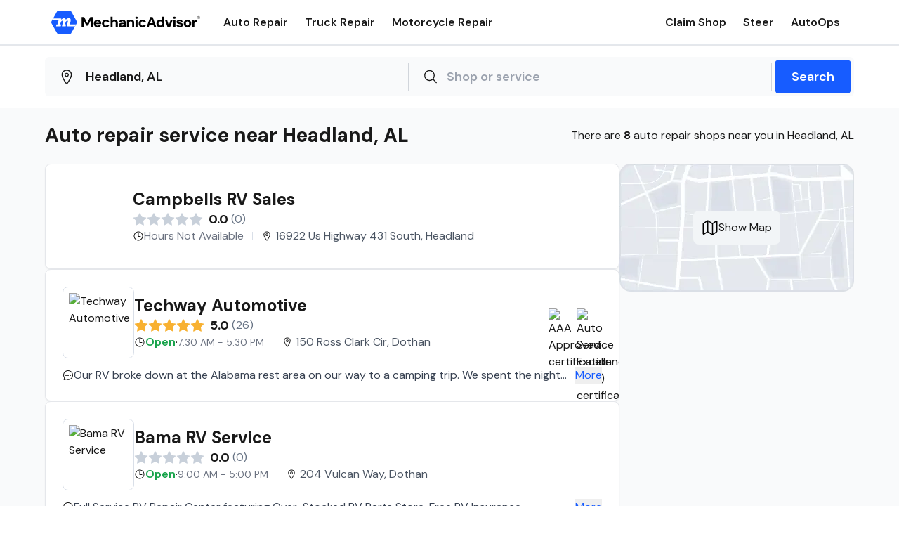

--- FILE ---
content_type: text/html; charset=utf-8
request_url: https://www.mechanicadvisor.com/al/headland-rv-repair-shops
body_size: 26457
content:
<!DOCTYPE html><html lang="en" class="__className_0eeb07"><head><meta charSet="utf-8"/><meta name="viewport" content="width=device-width, initial-scale=1"/><link rel="preload" as="image" href="https://images.mechanicadvisor.com/Resources/Upload/images/Shops/588753_635667011198798575_0.jpg"/><link rel="preload" as="image" href="https://images.mechanicadvisor.com/Resources/Upload/Images/Shops/ShopCertificates/AAA-Approved.png"/><link rel="preload" as="image" href="https://images.mechanicadvisor.com/Resources/Upload/Images/Shops/ShopCertificates/Auto-Service-Excellence.png"/><link rel="preload" as="image" href="https://images.mechanicadvisor.com/Resources/Upload/images/Shops/566510_634666232630344795.jpg"/><link rel="stylesheet" href="/_next/static/css/715c827b96bbdd26.css" data-precedence="next"/><link rel="preload" as="script" fetchPriority="low" href="/_next/static/chunks/webpack-24cee07f40de4176.js"/><script src="/_next/static/chunks/4bd1b696-62ae325c6783ebd0.js" async=""></script><script src="/_next/static/chunks/517-4e877e2fbd76a929.js" async=""></script><script src="/_next/static/chunks/main-app-fa638494db1eb217.js" async=""></script><script src="/_next/static/chunks/173-1e221914fac2f1f4.js" async=""></script><script src="/_next/static/chunks/565-317ad29c33135d0e.js" async=""></script><script src="/_next/static/chunks/app/layout-8371315637901cbd.js" async=""></script><script src="/_next/static/chunks/522-a85ca6abbc6db513.js" async=""></script><script src="/_next/static/chunks/537-2bf9ac54012ff1d3.js" async=""></script><script src="/_next/static/chunks/app/page-a440cff553642fd7.js" async=""></script><script src="/_next/static/chunks/4e6af11a-17cb638435dd99a7.js" async=""></script><script src="/_next/static/chunks/229-fed8998673763619.js" async=""></script><script src="/_next/static/chunks/925-cf56c6ea867cd167.js" async=""></script><script src="/_next/static/chunks/app/%5BcategoryOrState%5D/%5BcategoryOrCity%5D/page-fd05c8aba6951204.js" async=""></script><meta name="next-size-adjust" content=""/><link rel="icon" href="/favicon.ico"/><title>10 Best Auto Mechanics in Headland, AL | Mechanic Advisor</title><meta name="description" content="Headland, AL auto repair shops. Select from over 20 services types found in the Headland area"/><meta name="keywords" content="Headland, AL Auto Repair"/><link rel="canonical" href="https://www.mechanicadvisor.com/al/headland-rv-repair-shops"/><meta property="og:title" content="10 Best Auto Mechanics in Headland, AL | Mechanic Advisor"/><meta property="og:description" content="Headland, AL auto repair shops. Select from over 20 services types found in the Headland area"/><meta property="og:url" content="https://www.mechanicadvisor.com/al/headland-rv-repair-shops"/><meta name="twitter:card" content="summary"/><meta name="twitter:title" content="10 Best Auto Mechanics in Headland, AL | Mechanic Advisor"/><meta name="twitter:description" content="Headland, AL auto repair shops. Select from over 20 services types found in the Headland area"/><link rel="icon" href="/favicon.ico" type="image/x-icon" sizes="192x192"/><script src="/_next/static/chunks/polyfills-42372ed130431b0a.js" noModule=""></script></head><body><header class="bg-white border-b border-b-neutral-300 w-full flex flex-col items-center"><div class="w-full pl-2 pr-5 md:max-w-md lg:max-w-lg xl:max-w-xl 2xl:max-w-2xl py-3 flex justify-between items-center"><div class="flex items-center space-x-8"><a href="/" class="relative w-[214px] h-[39px]"><img alt="Mechanic Advisor Logo" loading="lazy" decoding="async" data-nimg="fill" style="position:absolute;height:100%;width:100%;left:0;top:0;right:0;bottom:0;object-fit:contain;color:transparent" src="/MechanicAdvisorDark.svg"/></a><nav class="hidden lg:block space-x-6"><a class="text-neutral-900 font-semibold text-base hover:text-blue-600" href="/auto-repair-shops">Auto Repair</a><a class="text-neutral-900 font-semibold text-base hover:text-blue-600" href="/truck-repair-shops">Truck Repair</a><a class="text-neutral-900 font-semibold text-base hover:text-blue-600" href="/motorcycle-repair-shops">Motorcycle Repair</a></nav></div><div class="hidden lg:block space-x-6"><a class="text-neutral-900 font-semibold text-base hover:text-blue-600" href="https://learn.steercrm.com/mechanic-advisor-claim-shop">Claim Shop</a><a class="text-neutral-900 font-semibold text-base hover:text-blue-600" href="https://steercrm.com">Steer</a><a class="text-neutral-900 font-semibold text-base hover:text-blue-600" href="https://www.autoops.com">AutoOps</a></div><div class="lg:hidden flex items-center space-x-4"><div class="relative"><button class="flex text-neutral-900 focus:outline-none pb-0 overflow-hidden" aria-label="Open search"><svg xmlns="http://www.w3.org/2000/svg" width="24" height="24" viewBox="0 0 24 24" fill="none"><path fill-rule="evenodd" clip-rule="evenodd" d="M5.85593 3.61739C7.1902 2.72585 8.75888 2.25 10.3636 2.25C12.5154 2.25014 14.5791 3.105 16.1006 4.62655C17.6222 6.14811 18.4771 8.21174 18.4772 10.3635C18.4772 11.9683 18.0013 13.537 17.1098 14.8713C16.2183 16.2055 14.9511 17.2455 13.4685 17.8596C11.986 18.4737 10.3546 18.6344 8.78071 18.3213C7.20683 18.0082 5.76113 17.2355 4.62642 16.1008C3.49171 14.9661 2.71897 13.5204 2.4059 11.9465C2.09284 10.3726 2.25352 8.74122 2.86761 7.25866C3.48171 5.77609 4.52165 4.50892 5.85593 3.61739ZM10.3635 3.75C9.05552 3.75001 7.77687 4.13789 6.68928 4.86459C5.60168 5.5913 4.754 6.6242 4.25343 7.83268C3.75287 9.04116 3.6219 10.3709 3.87708 11.6538C4.13227 12.9368 4.76215 14.1152 5.68708 15.0401C6.61201 15.965 7.79044 16.5949 9.07335 16.8501C10.3563 17.1053 11.686 16.9743 12.8945 16.4738C14.103 15.9732 15.1359 15.1255 15.8626 14.0379C16.5893 12.9503 16.9772 11.6717 16.9772 10.3636M10.3635 3.75C12.1175 3.75012 13.7997 4.44695 15.04 5.68721C16.2802 6.92748 16.9771 8.60965 16.9772 10.3636" fill="#191919"></path><path fill-rule="evenodd" clip-rule="evenodd" d="M15.327 15.327C15.6199 15.0341 16.0948 15.0341 16.3877 15.327L21.5303 20.4697C21.8232 20.7626 21.8232 21.2374 21.5303 21.5303C21.2374 21.8232 20.7626 21.8232 20.4697 21.5303L15.327 16.3877C15.0341 16.0948 15.0341 15.6199 15.327 15.327Z" fill="#191919"></path></svg></button></div><button class="text-neutral-900 focus:outline-none" aria-label="Open menu" aria-expanded="false" aria-controls="mobile-menu"><svg class="w-6 h-6" xmlns="http://www.w3.org/2000/svg" fill="none" viewBox="0 0 24 24" stroke="currentColor"><path stroke-linecap="round" stroke-linejoin="round" stroke-width="2" d="M4 6h16M4 12h16M4 18h16"></path></svg></button></div></div><div id="mobile-menu" class="lg:hidden overflow-hidden transition-[max-height] w-full md:max-w-md lg:max-w-lg xl:max-w-xl 2xl:max-w-2xl duration-300 ease-in-out max-h-0"><nav class="space-y-4 px-4 py-4 shadow-md"><a class="block text-neutral-900 font-semibold hover:text-blue-600" href="/auto-repair-shops">Auto Repair</a><a class="block text-neutral-900 font-semibold hover:text-blue-600" href="/truck-repair-shops">Truck Repair</a><a class="block text-neutral-900 font-semibold hover:text-blue-600" href="/motorcycle-repair-shops">Motorcycle Repair</a><a class="block text-neutral-900 font-semibold hover:text-blue-600" href="https://learn.steercrm.com/mechanic-advisor-claim-shop">Claim Shop</a><a class="block text-neutral-900 font-semibold hover:text-blue-600" href="https://steercrm.com">Steer</a><a class="block text-neutral-900 font-semibold hover:text-blue-600" href="https://www.autoops.com">AutoOps</a></nav></div></header><main><div><script type="application/ld+json">{"@context":"https://schema.org","@type":"SearchResultsPage","url":"https://www.mechanicadvisor.com/al/headland-rv-repair-shops","name":"undefined in Alabama","mainEntity":[{"@type":"Place","name":"undefined in Alabama","address":{"@type":"PostalAddress","addressLocality":"Headland","addressRegion":"Alabama","addressCountry":"United States"}}]}</script><section class="py-[16px] bg-white border-t flex justify-center"><div class="w-full px-[16px] sm:px-[24px] md:px-0 md:max-w-md lg:max-w-lg xl:max-w-xl 2xl:max-w-2xl"><div class="bg-white md:bg-gray-50 rounded-[12px] rounded-md w-full md:p-[4px] flex flex-col md:flex-row items-center gap-2"><div class="bg-gray-50 relative flex flex-1 w-full items-center p-1 pl-4 rounded-lg mb-1 md:mb-0"><svg xmlns="http://www.w3.org/2000/svg" width="23" height="25" viewBox="3 0 10 17" fill="none"><path fill-rule="evenodd" clip-rule="evenodd" d="M3 6.28125C3 3.61917 5.26319 1.5 8 1.5C10.7368 1.5 13 3.61917 13 6.28125C13 7.78202 12.1886 9.6388 11.2997 11.2437C10.3975 12.8727 9.35849 14.3402 8.8013 15.0927C8.70936 15.2184 8.58914 15.3207 8.45034 15.3913C8.31083 15.4623 8.15652 15.4994 8 15.4994C7.84348 15.4994 7.68917 15.4623 7.54966 15.3913C7.41085 15.3207 7.29061 15.2184 7.19867 15.0927C6.64149 14.3399 5.60248 12.8718 4.70029 11.2426C3.81146 9.6376 3 7.78095 3 6.28125ZM8 2.5C5.76806 2.5 4 4.21771 4 6.28125C4 7.5003 4.68854 9.15724 5.5751 10.7582C6.44592 12.3306 7.45456 13.7573 8 14.4944C8.54542 13.7577 9.55408 12.3315 10.4249 10.7592C11.3114 9.15855 12 7.50142 12 6.28125C12 4.21771 10.2319 2.5 8 2.5Z" fill="#191919"></path><path fill-rule="evenodd" clip-rule="evenodd" d="M8 5.5C7.44772 5.5 7 5.94772 7 6.5C7 7.05228 7.44772 7.5 8 7.5C8.55228 7.5 9 7.05228 9 6.5C9 5.94772 8.55228 5.5 8 5.5ZM6 6.5C6 5.39543 6.89543 4.5 8 4.5C9.10457 4.5 10 5.39543 10 6.5C10 7.60457 9.10457 8.5 8 8.5C6.89543 8.5 6 7.60457 6 6.5Z" fill="#191919"></path></svg><input type="text" placeholder="Search for Address" class="bg-gray-50 block sm:hidden md:block lg:block 2xl:hidden font-semibold text-lg text-neutral-900 w-full pl-4 py-2 md:border-r border-gray-300 focus:outline-none" value="Headland, AL"/><input type="text" placeholder="Search for address, city, state or zip" class="bg-gray-50 hidden sm:block md:hidden lg:hidden 2xl:block font-semibold text-lg text-neutral-900 w-full pl-4 py-2 md:border-r border-gray-300 focus:outline-none" value="Headland, AL"/></div><div class="bg-gray-50 relative flex flex-1 w-full items-center p-1 pl-4 rounded-lg mb-1 md:mb-0"><svg xmlns="http://www.w3.org/2000/svg" width="24" height="24" viewBox="0 0 24 24" fill="none"><path fill-rule="evenodd" clip-rule="evenodd" d="M5.85593 3.61739C7.1902 2.72585 8.75888 2.25 10.3636 2.25C12.5154 2.25014 14.5791 3.105 16.1006 4.62655C17.6222 6.14811 18.4771 8.21174 18.4772 10.3635C18.4772 11.9683 18.0013 13.537 17.1098 14.8713C16.2183 16.2055 14.9511 17.2455 13.4685 17.8596C11.986 18.4737 10.3546 18.6344 8.78071 18.3213C7.20683 18.0082 5.76113 17.2355 4.62642 16.1008C3.49171 14.9661 2.71897 13.5204 2.4059 11.9465C2.09284 10.3726 2.25352 8.74122 2.86761 7.25866C3.48171 5.77609 4.52165 4.50892 5.85593 3.61739ZM10.3635 3.75C9.05552 3.75001 7.77687 4.13789 6.68928 4.86459C5.60168 5.5913 4.754 6.6242 4.25343 7.83268C3.75287 9.04116 3.6219 10.3709 3.87708 11.6538C4.13227 12.9368 4.76215 14.1152 5.68708 15.0401C6.61201 15.965 7.79044 16.5949 9.07335 16.8501C10.3563 17.1053 11.686 16.9743 12.8945 16.4738C14.103 15.9732 15.1359 15.1255 15.8626 14.0379C16.5893 12.9503 16.9772 11.6717 16.9772 10.3636M10.3635 3.75C12.1175 3.75012 13.7997 4.44695 15.04 5.68721C16.2802 6.92748 16.9771 8.60965 16.9772 10.3636" fill="#191919"></path><path fill-rule="evenodd" clip-rule="evenodd" d="M15.327 15.327C15.6199 15.0341 16.0948 15.0341 16.3877 15.327L21.5303 20.4697C21.8232 20.7626 21.8232 21.2374 21.5303 21.5303C21.2374 21.8232 20.7626 21.8232 20.4697 21.5303L15.327 16.3877C15.0341 16.0948 15.0341 15.6199 15.327 15.327Z" fill="#191919"></path></svg><input type="text" placeholder="Shop or service" class="bg-gray-50 block sm:hidden md:block lg:block 2xl:hidden font-semibold text-lg text-neutral-900 w-full pl-3 py-2 md:border-r border-gray-300 focus:outline-none" value=""/><input type="text" placeholder="Search for service" class="bg-gray-50 hidden sm:block md:hidden lg:hidden 2xl:block font-semibold text-lg text-neutral-900 w-full pl-3 py-2 md:border-r border-gray-300 focus:outline-none" value=""/></div><button class="w-full md:w-auto font-semibold text-lg px-6 py-3 bg-primary-blue text-white rounded-md hover:bg-blue-700 transition">Search</button></div></div></section><section class="bg-gray-50 flex justify-center pb-[56px]"><div class="relative w-full px-[16px] sm:px-[24px] md:px-0 md:max-w-md lg:max-w-lg xl:max-w-xl 2xl:max-w-2xl"><div class="flex flex-col lg:flex-row justify-between lg:items-center my-[24px]"><h1 class="text-2xl xl:text-3xl font-bold text-neutral-900">Auto repair<!-- --> service near <!-- -->Headland<!-- -->,<!-- --> <!-- -->AL</h1><p class="text-neutral-900 text-base">There are <strong>8</strong> auto repair shops near you in <!-- -->Headland<!-- -->, <!-- -->AL</p></div><div class="flex flex-col md:flex-row gap-4"><div class="flex flex-1 flex-col items-center"><div class="flex w-full flex-col gap-4 items-center pb-[32px]"><div id="259937" class="relative flex flex-col overflow-hidden w-full border border-gray-200 bg-white rounded-lg p-[24px] shadow-sm"><script type="application/ld+json">{"@context":"https://schema.org","@type":"AutomotiveBusiness","name":"Campbells RV Sales","url":null,"aggregateRating":{"@type":"AggregateRating","ratingValue":null,"reviewCount":0},"address":{"@type":"PostalAddress","streetAddress":"16922 Us Highway 431 South","addressLocality":"Headland","addressRegion":"AL","postalCode":"36345"},"openingHours":[]}</script><div class="flex items-center gap-[24px]"><div class="p-[8px] overflow-hidden  border-neutral-400 rounded-[8px]"><div class="h-[84px] w-[84px]"></div></div><div class="flex flex-col flex-1 gap-[12px]"><a href="/al/headland/campbells-rv-sales"><h2 class="font-bold text-2xl text-neutral-900">Campbells RV Sales</h2></a><div class="flex flex-row items-center"><svg width="20" height="20" viewBox="0 0 20 20" fill="none" xmlns="http://www.w3.org/2000/svg"><path d="M10.1 1.25C9.78562 1.25 9.5902 1.37185 9.49521 1.56418L7.29824 6.0188C7.09131 6.43768 6.69123 6.72806 6.22882 6.79519L1.31458 7.50983C1.1023 7.54073 0.926006 7.68944 0.859768 7.89352C0.793531 8.09759 0.848789 8.32163 1.00206 8.47142L4.55794 11.9392C4.89202 12.2653 5.04415 12.7351 4.96517 13.1955L4.12598 18.0911C4.08976 18.3025 4.17663 18.5162 4.35018 18.6422C4.52374 18.7683 4.75375 18.785 4.94356 18.6852L9.33797 16.374C9.54484 16.2653 9.77167 16.2109 10.1 16.2109V1.25Z" fill="#C8D0DA"></path><path d="M10 16.2109C10.2283 16.2109 10.4552 16.2653 10.662 16.374L15.0565 18.6852C15.2463 18.785 15.4763 18.7683 15.6498 18.6422C15.8234 18.5162 15.9102 18.3025 15.874 18.0911L15.0348 13.1955C14.9559 12.7351 15.108 12.2653 15.4421 11.9392L18.998 8.47142C19.1512 8.32163 19.2065 8.09759 19.1402 7.89352C19.074 7.68944 18.8977 7.54073 18.6854 7.50983L13.7712 6.79519C13.3088 6.72806 12.9087 6.43768 12.7018 6.0188L10.5048 1.56418C10.4098 1.37185 10.2144 1.25 10 1.25V16.2109Z" fill="#C8D0DA"></path></svg><svg width="20" height="20" viewBox="0 0 20 20" fill="none" xmlns="http://www.w3.org/2000/svg"><path d="M10.1 1.25C9.78562 1.25 9.5902 1.37185 9.49521 1.56418L7.29824 6.0188C7.09131 6.43768 6.69123 6.72806 6.22882 6.79519L1.31458 7.50983C1.1023 7.54073 0.926006 7.68944 0.859768 7.89352C0.793531 8.09759 0.848789 8.32163 1.00206 8.47142L4.55794 11.9392C4.89202 12.2653 5.04415 12.7351 4.96517 13.1955L4.12598 18.0911C4.08976 18.3025 4.17663 18.5162 4.35018 18.6422C4.52374 18.7683 4.75375 18.785 4.94356 18.6852L9.33797 16.374C9.54484 16.2653 9.77167 16.2109 10.1 16.2109V1.25Z" fill="#C8D0DA"></path><path d="M10 16.2109C10.2283 16.2109 10.4552 16.2653 10.662 16.374L15.0565 18.6852C15.2463 18.785 15.4763 18.7683 15.6498 18.6422C15.8234 18.5162 15.9102 18.3025 15.874 18.0911L15.0348 13.1955C14.9559 12.7351 15.108 12.2653 15.4421 11.9392L18.998 8.47142C19.1512 8.32163 19.2065 8.09759 19.1402 7.89352C19.074 7.68944 18.8977 7.54073 18.6854 7.50983L13.7712 6.79519C13.3088 6.72806 12.9087 6.43768 12.7018 6.0188L10.5048 1.56418C10.4098 1.37185 10.2144 1.25 10 1.25V16.2109Z" fill="#C8D0DA"></path></svg><svg width="20" height="20" viewBox="0 0 20 20" fill="none" xmlns="http://www.w3.org/2000/svg"><path d="M10.1 1.25C9.78562 1.25 9.5902 1.37185 9.49521 1.56418L7.29824 6.0188C7.09131 6.43768 6.69123 6.72806 6.22882 6.79519L1.31458 7.50983C1.1023 7.54073 0.926006 7.68944 0.859768 7.89352C0.793531 8.09759 0.848789 8.32163 1.00206 8.47142L4.55794 11.9392C4.89202 12.2653 5.04415 12.7351 4.96517 13.1955L4.12598 18.0911C4.08976 18.3025 4.17663 18.5162 4.35018 18.6422C4.52374 18.7683 4.75375 18.785 4.94356 18.6852L9.33797 16.374C9.54484 16.2653 9.77167 16.2109 10.1 16.2109V1.25Z" fill="#C8D0DA"></path><path d="M10 16.2109C10.2283 16.2109 10.4552 16.2653 10.662 16.374L15.0565 18.6852C15.2463 18.785 15.4763 18.7683 15.6498 18.6422C15.8234 18.5162 15.9102 18.3025 15.874 18.0911L15.0348 13.1955C14.9559 12.7351 15.108 12.2653 15.4421 11.9392L18.998 8.47142C19.1512 8.32163 19.2065 8.09759 19.1402 7.89352C19.074 7.68944 18.8977 7.54073 18.6854 7.50983L13.7712 6.79519C13.3088 6.72806 12.9087 6.43768 12.7018 6.0188L10.5048 1.56418C10.4098 1.37185 10.2144 1.25 10 1.25V16.2109Z" fill="#C8D0DA"></path></svg><svg width="20" height="20" viewBox="0 0 20 20" fill="none" xmlns="http://www.w3.org/2000/svg"><path d="M10.1 1.25C9.78562 1.25 9.5902 1.37185 9.49521 1.56418L7.29824 6.0188C7.09131 6.43768 6.69123 6.72806 6.22882 6.79519L1.31458 7.50983C1.1023 7.54073 0.926006 7.68944 0.859768 7.89352C0.793531 8.09759 0.848789 8.32163 1.00206 8.47142L4.55794 11.9392C4.89202 12.2653 5.04415 12.7351 4.96517 13.1955L4.12598 18.0911C4.08976 18.3025 4.17663 18.5162 4.35018 18.6422C4.52374 18.7683 4.75375 18.785 4.94356 18.6852L9.33797 16.374C9.54484 16.2653 9.77167 16.2109 10.1 16.2109V1.25Z" fill="#C8D0DA"></path><path d="M10 16.2109C10.2283 16.2109 10.4552 16.2653 10.662 16.374L15.0565 18.6852C15.2463 18.785 15.4763 18.7683 15.6498 18.6422C15.8234 18.5162 15.9102 18.3025 15.874 18.0911L15.0348 13.1955C14.9559 12.7351 15.108 12.2653 15.4421 11.9392L18.998 8.47142C19.1512 8.32163 19.2065 8.09759 19.1402 7.89352C19.074 7.68944 18.8977 7.54073 18.6854 7.50983L13.7712 6.79519C13.3088 6.72806 12.9087 6.43768 12.7018 6.0188L10.5048 1.56418C10.4098 1.37185 10.2144 1.25 10 1.25V16.2109Z" fill="#C8D0DA"></path></svg><svg width="20" height="20" viewBox="0 0 20 20" fill="none" xmlns="http://www.w3.org/2000/svg"><path d="M10.1 1.25C9.78562 1.25 9.5902 1.37185 9.49521 1.56418L7.29824 6.0188C7.09131 6.43768 6.69123 6.72806 6.22882 6.79519L1.31458 7.50983C1.1023 7.54073 0.926006 7.68944 0.859768 7.89352C0.793531 8.09759 0.848789 8.32163 1.00206 8.47142L4.55794 11.9392C4.89202 12.2653 5.04415 12.7351 4.96517 13.1955L4.12598 18.0911C4.08976 18.3025 4.17663 18.5162 4.35018 18.6422C4.52374 18.7683 4.75375 18.785 4.94356 18.6852L9.33797 16.374C9.54484 16.2653 9.77167 16.2109 10.1 16.2109V1.25Z" fill="#C8D0DA"></path><path d="M10 16.2109C10.2283 16.2109 10.4552 16.2653 10.662 16.374L15.0565 18.6852C15.2463 18.785 15.4763 18.7683 15.6498 18.6422C15.8234 18.5162 15.9102 18.3025 15.874 18.0911L15.0348 13.1955C14.9559 12.7351 15.108 12.2653 15.4421 11.9392L18.998 8.47142C19.1512 8.32163 19.2065 8.09759 19.1402 7.89352C19.074 7.68944 18.8977 7.54073 18.6854 7.50983L13.7712 6.79519C13.3088 6.72806 12.9087 6.43768 12.7018 6.0188L10.5048 1.56418C10.4098 1.37185 10.2144 1.25 10 1.25V16.2109Z" fill="#C8D0DA"></path></svg><span class="font-bold text-base md:text-lg ml-[4px] md:ml-[8px] text-neutral-900">0.0</span><span class="font-normal text-sm md:text-base text-neutral-700 ml-[4px]">(<!-- -->0<!-- -->)</span></div><div class="hidden items-center xl:flex"><div class="flex items-center gap-2"><svg xmlns="http://www.w3.org/2000/svg" width="16" height="16" viewBox="0 0 16 16" fill="none"><path fill-rule="evenodd" clip-rule="evenodd" d="M1.5 8C1.5 4.41136 4.41136 1.5 8 1.5C11.5886 1.5 14.5 4.41136 14.5 8C14.5 11.5886 11.5886 14.5 8 14.5C4.41136 14.5 1.5 11.5886 1.5 8ZM8 2.5C4.96364 2.5 2.5 4.96364 2.5 8C2.5 11.0364 4.96364 13.5 8 13.5C11.0364 13.5 13.5 11.0364 13.5 8C13.5 4.96364 11.0364 2.5 8 2.5Z" fill="#191919"></path><path fill-rule="evenodd" clip-rule="evenodd" d="M8 3.5C8.27614 3.5 8.5 3.72386 8.5 4V8H11C11.2761 8 11.5 8.22386 11.5 8.5C11.5 8.77614 11.2761 9 11 9H8C7.72386 9 7.5 8.77614 7.5 8.5V4C7.5 3.72386 7.72386 3.5 8 3.5Z" fill="#191919"></path></svg></div><div class="mx-[12px] h-[12px] border-r border-neutral-400"></div><div class="flex items-center text-gray-600"><svg xmlns="http://www.w3.org/2000/svg" width="16" height="17" class="w-4 h-4 text-blue-500 mr-1" viewBox="3 0 10 17" fill="none"><path fill-rule="evenodd" clip-rule="evenodd" d="M3 6.28125C3 3.61917 5.26319 1.5 8 1.5C10.7368 1.5 13 3.61917 13 6.28125C13 7.78202 12.1886 9.6388 11.2997 11.2437C10.3975 12.8727 9.35849 14.3402 8.8013 15.0927C8.70936 15.2184 8.58914 15.3207 8.45034 15.3913C8.31083 15.4623 8.15652 15.4994 8 15.4994C7.84348 15.4994 7.68917 15.4623 7.54966 15.3913C7.41085 15.3207 7.29061 15.2184 7.19867 15.0927C6.64149 14.3399 5.60248 12.8718 4.70029 11.2426C3.81146 9.6376 3 7.78095 3 6.28125ZM8 2.5C5.76806 2.5 4 4.21771 4 6.28125C4 7.5003 4.68854 9.15724 5.5751 10.7582C6.44592 12.3306 7.45456 13.7573 8 14.4944C8.54542 13.7577 9.55408 12.3315 10.4249 10.7592C11.3114 9.15855 12 7.50142 12 6.28125C12 4.21771 10.2319 2.5 8 2.5Z" fill="#191919"></path><path fill-rule="evenodd" clip-rule="evenodd" d="M8 5.5C7.44772 5.5 7 5.94772 7 6.5C7 7.05228 7.44772 7.5 8 7.5C8.55228 7.5 9 7.05228 9 6.5C9 5.94772 8.55228 5.5 8 5.5ZM6 6.5C6 5.39543 6.89543 4.5 8 4.5C9.10457 4.5 10 5.39543 10 6.5C10 7.60457 9.10457 8.5 8 8.5C6.89543 8.5 6 7.60457 6 6.5Z" fill="#191919"></path></svg><span class="font-normal text-base">16922 Us Highway 431 South, Headland</span></div></div></div></div><div class="flex flex-col"><div class="flex-col xl:hidden items-center mt-[12px]"><div class="flex items-center gap-2"><svg xmlns="http://www.w3.org/2000/svg" width="16" height="16" viewBox="0 0 16 16" fill="none"><path fill-rule="evenodd" clip-rule="evenodd" d="M1.5 8C1.5 4.41136 4.41136 1.5 8 1.5C11.5886 1.5 14.5 4.41136 14.5 8C14.5 11.5886 11.5886 14.5 8 14.5C4.41136 14.5 1.5 11.5886 1.5 8ZM8 2.5C4.96364 2.5 2.5 4.96364 2.5 8C2.5 11.0364 4.96364 13.5 8 13.5C11.0364 13.5 13.5 11.0364 13.5 8C13.5 4.96364 11.0364 2.5 8 2.5Z" fill="#191919"></path><path fill-rule="evenodd" clip-rule="evenodd" d="M8 3.5C8.27614 3.5 8.5 3.72386 8.5 4V8H11C11.2761 8 11.5 8.22386 11.5 8.5C11.5 8.77614 11.2761 9 11 9H8C7.72386 9 7.5 8.77614 7.5 8.5V4C7.5 3.72386 7.72386 3.5 8 3.5Z" fill="#191919"></path></svg></div><div class="flex items-center mt-[8px]"><div class="flex items-center text-gray-600"><svg xmlns="http://www.w3.org/2000/svg" width="16" height="17" class="w-4 h-4 text-blue-500 mr-1" viewBox="3 0 10 17" fill="none"><path fill-rule="evenodd" clip-rule="evenodd" d="M3 6.28125C3 3.61917 5.26319 1.5 8 1.5C10.7368 1.5 13 3.61917 13 6.28125C13 7.78202 12.1886 9.6388 11.2997 11.2437C10.3975 12.8727 9.35849 14.3402 8.8013 15.0927C8.70936 15.2184 8.58914 15.3207 8.45034 15.3913C8.31083 15.4623 8.15652 15.4994 8 15.4994C7.84348 15.4994 7.68917 15.4623 7.54966 15.3913C7.41085 15.3207 7.29061 15.2184 7.19867 15.0927C6.64149 14.3399 5.60248 12.8718 4.70029 11.2426C3.81146 9.6376 3 7.78095 3 6.28125ZM8 2.5C5.76806 2.5 4 4.21771 4 6.28125C4 7.5003 4.68854 9.15724 5.5751 10.7582C6.44592 12.3306 7.45456 13.7573 8 14.4944C8.54542 13.7577 9.55408 12.3315 10.4249 10.7592C11.3114 9.15855 12 7.50142 12 6.28125C12 4.21771 10.2319 2.5 8 2.5Z" fill="#191919"></path><path fill-rule="evenodd" clip-rule="evenodd" d="M8 5.5C7.44772 5.5 7 5.94772 7 6.5C7 7.05228 7.44772 7.5 8 7.5C8.55228 7.5 9 7.05228 9 6.5C9 5.94772 8.55228 5.5 8 5.5ZM6 6.5C6 5.39543 6.89543 4.5 8 4.5C9.10457 4.5 10 5.39543 10 6.5C10 7.60457 9.10457 8.5 8 8.5C6.89543 8.5 6 7.60457 6 6.5Z" fill="#191919"></path></svg><span class="font-normal text-base">16922 Us Highway 431 South, Headland</span></div></div></div></div></div><div id="588753" class="relative flex flex-col overflow-hidden w-full border border-gray-200 bg-white rounded-lg p-[24px] shadow-sm"><script type="application/ld+json">{"@context":"https://schema.org","@type":"AutomotiveBusiness","name":"Techway Automotive","url":"http://www.techwayautomotive.com/","aggregateRating":{"@type":"AggregateRating","ratingValue":5,"reviewCount":26},"address":{"@type":"PostalAddress","streetAddress":"150 Ross Clark Cir","addressLocality":"Dothan","addressRegion":"AL","postalCode":"36303  "},"openingHours":["Mo-Fr 07:30 AM - -05:30 PM"]}</script><div class="flex items-center gap-[24px]"><div class="p-[8px] overflow-hidden border border-neutral-400 rounded-[8px]"><div class="h-[84px] w-[84px]"><img src="https://images.mechanicadvisor.com/Resources/Upload/images/Shops/588753_635667011198798575_0.jpg" alt="Techway Automotive" class="object-contain w-full h-full"/></div></div><div class="flex flex-col flex-1 gap-[12px]"><a href="/al/dothan/techway-automotive"><h2 class="font-bold text-2xl text-neutral-900">Techway Automotive</h2></a><div class="flex flex-row items-center"><svg width="20" height="20" viewBox="0 0 20 20" fill="none" xmlns="http://www.w3.org/2000/svg"><path d="M10.1 1.25C9.78562 1.25 9.5902 1.37185 9.49521 1.56418L7.29824 6.0188C7.09131 6.43768 6.69123 6.72806 6.22882 6.79519L1.31458 7.50983C1.1023 7.54073 0.926006 7.68944 0.859768 7.89352C0.793531 8.09759 0.848789 8.32163 1.00206 8.47142L4.55794 11.9392C4.89202 12.2653 5.04415 12.7351 4.96517 13.1955L4.12598 18.0911C4.08976 18.3025 4.17663 18.5162 4.35018 18.6422C4.52374 18.7683 4.75375 18.785 4.94356 18.6852L9.33797 16.374C9.54484 16.2653 9.77167 16.2109 10.1 16.2109V1.25Z" fill="#F8B131"></path><path d="M10 16.2109C10.2283 16.2109 10.4552 16.2653 10.662 16.374L15.0565 18.6852C15.2463 18.785 15.4763 18.7683 15.6498 18.6422C15.8234 18.5162 15.9102 18.3025 15.874 18.0911L15.0348 13.1955C14.9559 12.7351 15.108 12.2653 15.4421 11.9392L18.998 8.47142C19.1512 8.32163 19.2065 8.09759 19.1402 7.89352C19.074 7.68944 18.8977 7.54073 18.6854 7.50983L13.7712 6.79519C13.3088 6.72806 12.9087 6.43768 12.7018 6.0188L10.5048 1.56418C10.4098 1.37185 10.2144 1.25 10 1.25V16.2109Z" fill="#F8B131"></path></svg><svg width="20" height="20" viewBox="0 0 20 20" fill="none" xmlns="http://www.w3.org/2000/svg"><path d="M10.1 1.25C9.78562 1.25 9.5902 1.37185 9.49521 1.56418L7.29824 6.0188C7.09131 6.43768 6.69123 6.72806 6.22882 6.79519L1.31458 7.50983C1.1023 7.54073 0.926006 7.68944 0.859768 7.89352C0.793531 8.09759 0.848789 8.32163 1.00206 8.47142L4.55794 11.9392C4.89202 12.2653 5.04415 12.7351 4.96517 13.1955L4.12598 18.0911C4.08976 18.3025 4.17663 18.5162 4.35018 18.6422C4.52374 18.7683 4.75375 18.785 4.94356 18.6852L9.33797 16.374C9.54484 16.2653 9.77167 16.2109 10.1 16.2109V1.25Z" fill="#F8B131"></path><path d="M10 16.2109C10.2283 16.2109 10.4552 16.2653 10.662 16.374L15.0565 18.6852C15.2463 18.785 15.4763 18.7683 15.6498 18.6422C15.8234 18.5162 15.9102 18.3025 15.874 18.0911L15.0348 13.1955C14.9559 12.7351 15.108 12.2653 15.4421 11.9392L18.998 8.47142C19.1512 8.32163 19.2065 8.09759 19.1402 7.89352C19.074 7.68944 18.8977 7.54073 18.6854 7.50983L13.7712 6.79519C13.3088 6.72806 12.9087 6.43768 12.7018 6.0188L10.5048 1.56418C10.4098 1.37185 10.2144 1.25 10 1.25V16.2109Z" fill="#F8B131"></path></svg><svg width="20" height="20" viewBox="0 0 20 20" fill="none" xmlns="http://www.w3.org/2000/svg"><path d="M10.1 1.25C9.78562 1.25 9.5902 1.37185 9.49521 1.56418L7.29824 6.0188C7.09131 6.43768 6.69123 6.72806 6.22882 6.79519L1.31458 7.50983C1.1023 7.54073 0.926006 7.68944 0.859768 7.89352C0.793531 8.09759 0.848789 8.32163 1.00206 8.47142L4.55794 11.9392C4.89202 12.2653 5.04415 12.7351 4.96517 13.1955L4.12598 18.0911C4.08976 18.3025 4.17663 18.5162 4.35018 18.6422C4.52374 18.7683 4.75375 18.785 4.94356 18.6852L9.33797 16.374C9.54484 16.2653 9.77167 16.2109 10.1 16.2109V1.25Z" fill="#F8B131"></path><path d="M10 16.2109C10.2283 16.2109 10.4552 16.2653 10.662 16.374L15.0565 18.6852C15.2463 18.785 15.4763 18.7683 15.6498 18.6422C15.8234 18.5162 15.9102 18.3025 15.874 18.0911L15.0348 13.1955C14.9559 12.7351 15.108 12.2653 15.4421 11.9392L18.998 8.47142C19.1512 8.32163 19.2065 8.09759 19.1402 7.89352C19.074 7.68944 18.8977 7.54073 18.6854 7.50983L13.7712 6.79519C13.3088 6.72806 12.9087 6.43768 12.7018 6.0188L10.5048 1.56418C10.4098 1.37185 10.2144 1.25 10 1.25V16.2109Z" fill="#F8B131"></path></svg><svg width="20" height="20" viewBox="0 0 20 20" fill="none" xmlns="http://www.w3.org/2000/svg"><path d="M10.1 1.25C9.78562 1.25 9.5902 1.37185 9.49521 1.56418L7.29824 6.0188C7.09131 6.43768 6.69123 6.72806 6.22882 6.79519L1.31458 7.50983C1.1023 7.54073 0.926006 7.68944 0.859768 7.89352C0.793531 8.09759 0.848789 8.32163 1.00206 8.47142L4.55794 11.9392C4.89202 12.2653 5.04415 12.7351 4.96517 13.1955L4.12598 18.0911C4.08976 18.3025 4.17663 18.5162 4.35018 18.6422C4.52374 18.7683 4.75375 18.785 4.94356 18.6852L9.33797 16.374C9.54484 16.2653 9.77167 16.2109 10.1 16.2109V1.25Z" fill="#F8B131"></path><path d="M10 16.2109C10.2283 16.2109 10.4552 16.2653 10.662 16.374L15.0565 18.6852C15.2463 18.785 15.4763 18.7683 15.6498 18.6422C15.8234 18.5162 15.9102 18.3025 15.874 18.0911L15.0348 13.1955C14.9559 12.7351 15.108 12.2653 15.4421 11.9392L18.998 8.47142C19.1512 8.32163 19.2065 8.09759 19.1402 7.89352C19.074 7.68944 18.8977 7.54073 18.6854 7.50983L13.7712 6.79519C13.3088 6.72806 12.9087 6.43768 12.7018 6.0188L10.5048 1.56418C10.4098 1.37185 10.2144 1.25 10 1.25V16.2109Z" fill="#F8B131"></path></svg><svg width="20" height="20" viewBox="0 0 20 20" fill="none" xmlns="http://www.w3.org/2000/svg"><path d="M10.1 1.25C9.78562 1.25 9.5902 1.37185 9.49521 1.56418L7.29824 6.0188C7.09131 6.43768 6.69123 6.72806 6.22882 6.79519L1.31458 7.50983C1.1023 7.54073 0.926006 7.68944 0.859768 7.89352C0.793531 8.09759 0.848789 8.32163 1.00206 8.47142L4.55794 11.9392C4.89202 12.2653 5.04415 12.7351 4.96517 13.1955L4.12598 18.0911C4.08976 18.3025 4.17663 18.5162 4.35018 18.6422C4.52374 18.7683 4.75375 18.785 4.94356 18.6852L9.33797 16.374C9.54484 16.2653 9.77167 16.2109 10.1 16.2109V1.25Z" fill="#F8B131"></path><path d="M10 16.2109C10.2283 16.2109 10.4552 16.2653 10.662 16.374L15.0565 18.6852C15.2463 18.785 15.4763 18.7683 15.6498 18.6422C15.8234 18.5162 15.9102 18.3025 15.874 18.0911L15.0348 13.1955C14.9559 12.7351 15.108 12.2653 15.4421 11.9392L18.998 8.47142C19.1512 8.32163 19.2065 8.09759 19.1402 7.89352C19.074 7.68944 18.8977 7.54073 18.6854 7.50983L13.7712 6.79519C13.3088 6.72806 12.9087 6.43768 12.7018 6.0188L10.5048 1.56418C10.4098 1.37185 10.2144 1.25 10 1.25V16.2109Z" fill="#F8B131"></path></svg><span class="font-bold text-base md:text-lg ml-[4px] md:ml-[8px] text-neutral-900">5.0</span><span class="font-normal text-sm md:text-base text-neutral-700 ml-[4px]">(<!-- -->26<!-- -->)</span></div><div class="hidden items-center xl:flex"><div class="flex items-center gap-2"><svg xmlns="http://www.w3.org/2000/svg" width="16" height="16" viewBox="0 0 16 16" fill="none"><path fill-rule="evenodd" clip-rule="evenodd" d="M1.5 8C1.5 4.41136 4.41136 1.5 8 1.5C11.5886 1.5 14.5 4.41136 14.5 8C14.5 11.5886 11.5886 14.5 8 14.5C4.41136 14.5 1.5 11.5886 1.5 8ZM8 2.5C4.96364 2.5 2.5 4.96364 2.5 8C2.5 11.0364 4.96364 13.5 8 13.5C11.0364 13.5 13.5 11.0364 13.5 8C13.5 4.96364 11.0364 2.5 8 2.5Z" fill="#191919"></path><path fill-rule="evenodd" clip-rule="evenodd" d="M8 3.5C8.27614 3.5 8.5 3.72386 8.5 4V8H11C11.2761 8 11.5 8.22386 11.5 8.5C11.5 8.77614 11.2761 9 11 9H8C7.72386 9 7.5 8.77614 7.5 8.5V4C7.5 3.72386 7.72386 3.5 8 3.5Z" fill="#191919"></path></svg><p>·</p><p class="text-gray-500 text-sm">7:30 AM - 5:30 PM</p></div><div class="mx-[12px] h-[12px] border-r border-neutral-400"></div><div class="flex items-center text-gray-600"><svg xmlns="http://www.w3.org/2000/svg" width="16" height="17" class="w-4 h-4 text-blue-500 mr-1" viewBox="3 0 10 17" fill="none"><path fill-rule="evenodd" clip-rule="evenodd" d="M3 6.28125C3 3.61917 5.26319 1.5 8 1.5C10.7368 1.5 13 3.61917 13 6.28125C13 7.78202 12.1886 9.6388 11.2997 11.2437C10.3975 12.8727 9.35849 14.3402 8.8013 15.0927C8.70936 15.2184 8.58914 15.3207 8.45034 15.3913C8.31083 15.4623 8.15652 15.4994 8 15.4994C7.84348 15.4994 7.68917 15.4623 7.54966 15.3913C7.41085 15.3207 7.29061 15.2184 7.19867 15.0927C6.64149 14.3399 5.60248 12.8718 4.70029 11.2426C3.81146 9.6376 3 7.78095 3 6.28125ZM8 2.5C5.76806 2.5 4 4.21771 4 6.28125C4 7.5003 4.68854 9.15724 5.5751 10.7582C6.44592 12.3306 7.45456 13.7573 8 14.4944C8.54542 13.7577 9.55408 12.3315 10.4249 10.7592C11.3114 9.15855 12 7.50142 12 6.28125C12 4.21771 10.2319 2.5 8 2.5Z" fill="#191919"></path><path fill-rule="evenodd" clip-rule="evenodd" d="M8 5.5C7.44772 5.5 7 5.94772 7 6.5C7 7.05228 7.44772 7.5 8 7.5C8.55228 7.5 9 7.05228 9 6.5C9 5.94772 8.55228 5.5 8 5.5ZM6 6.5C6 5.39543 6.89543 4.5 8 4.5C9.10457 4.5 10 5.39543 10 6.5C10 7.60457 9.10457 8.5 8 8.5C6.89543 8.5 6 7.60457 6 6.5Z" fill="#191919"></path></svg><span class="font-normal text-base">150 Ross Clark Cir, Dothan</span></div></div></div><div class="hidden md:flex flex-col items-end justify-start h-full -mr-1 "><div class="flex flex-row items-center gap-4"><div class="w-[40px] h-[40px]"><img src="https://images.mechanicadvisor.com/Resources/Upload/Images/Shops/ShopCertificates/AAA-Approved.png" alt="AAA Approved certification" height="40" width="40"/></div><div class="w-[40px] h-[40px]"><img src="https://images.mechanicadvisor.com/Resources/Upload/Images/Shops/ShopCertificates/Auto-Service-Excellence.png" alt="Auto Service Excellence (ASE) certification" height="40" width="40"/></div></div></div></div><div class="flex flex-col"><div class="flex-col xl:hidden items-center mt-[12px]"><div class="flex items-center gap-2"><svg xmlns="http://www.w3.org/2000/svg" width="16" height="16" viewBox="0 0 16 16" fill="none"><path fill-rule="evenodd" clip-rule="evenodd" d="M1.5 8C1.5 4.41136 4.41136 1.5 8 1.5C11.5886 1.5 14.5 4.41136 14.5 8C14.5 11.5886 11.5886 14.5 8 14.5C4.41136 14.5 1.5 11.5886 1.5 8ZM8 2.5C4.96364 2.5 2.5 4.96364 2.5 8C2.5 11.0364 4.96364 13.5 8 13.5C11.0364 13.5 13.5 11.0364 13.5 8C13.5 4.96364 11.0364 2.5 8 2.5Z" fill="#191919"></path><path fill-rule="evenodd" clip-rule="evenodd" d="M8 3.5C8.27614 3.5 8.5 3.72386 8.5 4V8H11C11.2761 8 11.5 8.22386 11.5 8.5C11.5 8.77614 11.2761 9 11 9H8C7.72386 9 7.5 8.77614 7.5 8.5V4C7.5 3.72386 7.72386 3.5 8 3.5Z" fill="#191919"></path></svg><p>·</p><p class="text-gray-500 text-sm">7:30 AM - 5:30 PM</p></div><div class="flex items-center mt-[8px]"><div class="flex items-center text-gray-600"><svg xmlns="http://www.w3.org/2000/svg" width="16" height="17" class="w-4 h-4 text-blue-500 mr-1" viewBox="3 0 10 17" fill="none"><path fill-rule="evenodd" clip-rule="evenodd" d="M3 6.28125C3 3.61917 5.26319 1.5 8 1.5C10.7368 1.5 13 3.61917 13 6.28125C13 7.78202 12.1886 9.6388 11.2997 11.2437C10.3975 12.8727 9.35849 14.3402 8.8013 15.0927C8.70936 15.2184 8.58914 15.3207 8.45034 15.3913C8.31083 15.4623 8.15652 15.4994 8 15.4994C7.84348 15.4994 7.68917 15.4623 7.54966 15.3913C7.41085 15.3207 7.29061 15.2184 7.19867 15.0927C6.64149 14.3399 5.60248 12.8718 4.70029 11.2426C3.81146 9.6376 3 7.78095 3 6.28125ZM8 2.5C5.76806 2.5 4 4.21771 4 6.28125C4 7.5003 4.68854 9.15724 5.5751 10.7582C6.44592 12.3306 7.45456 13.7573 8 14.4944C8.54542 13.7577 9.55408 12.3315 10.4249 10.7592C11.3114 9.15855 12 7.50142 12 6.28125C12 4.21771 10.2319 2.5 8 2.5Z" fill="#191919"></path><path fill-rule="evenodd" clip-rule="evenodd" d="M8 5.5C7.44772 5.5 7 5.94772 7 6.5C7 7.05228 7.44772 7.5 8 7.5C8.55228 7.5 9 7.05228 9 6.5C9 5.94772 8.55228 5.5 8 5.5ZM6 6.5C6 5.39543 6.89543 4.5 8 4.5C9.10457 4.5 10 5.39543 10 6.5C10 7.60457 9.10457 8.5 8 8.5C6.89543 8.5 6 7.60457 6 6.5Z" fill="#191919"></path></svg><span class="font-normal text-base">150 Ross Clark Cir, Dothan</span></div></div></div><div class="flex gap-[8px] items-center mt-[8px] xl:mt-[12px]"><div><svg xmlns="http://www.w3.org/2000/svg" width="16" height="16" viewBox="0 0 16 16" fill="none"><path d="M2.4266 15H2.39972C2.18749 14.9993 1.98424 14.9143 1.83464 14.7637C1.68504 14.6132 1.60133 14.4094 1.60191 14.1972V14.1581C1.60722 14.0898 1.61947 14.0221 1.63847 13.9563L2.23691 11.7913C2.22141 11.7465 2.20152 11.7034 2.17753 11.6625C2.16283 11.6381 2.14687 11.6144 2.12972 11.5916L2.11253 11.5672C1.38542 10.4656 0.998516 9.17433 1.00003 7.85438C0.994408 6.05531 1.69847 4.35438 2.98285 3.06531C4.31066 1.73344 6.09035 1 7.99441 1C9.60937 0.999402 11.1764 1.54871 12.4375 2.5575C13.6707 3.55 14.5275 4.9325 14.8497 6.45406C14.949 6.91572 14.9993 7.38655 15 7.85875C15 9.70063 14.2925 11.4303 13.0078 12.73C11.7113 14.0409 9.97097 14.7631 8.1066 14.7631C7.44722 14.7631 6.60941 14.5956 6.20722 14.4819C5.71222 14.3431 5.23222 14.1588 5.21222 14.1509C5.15848 14.1302 5.10138 14.1196 5.04378 14.1197C4.98132 14.1192 4.91943 14.1316 4.86191 14.1559L4.8366 14.1659L2.72847 14.9278C2.64055 14.9642 2.54781 14.9875 2.45316 14.9972L2.4266 15ZM2.94128 11.0053C2.9766 11.0534 3.01003 11.1041 3.04066 11.1553L3.04472 11.1625C3.22535 11.4784 3.28285 11.7628 3.21597 12.0063L2.69941 13.875L4.48566 13.2303C4.83293 13.0883 5.2213 13.084 5.5716 13.2184C5.59066 13.2259 6.02722 13.3941 6.47785 13.5197C6.89878 13.6375 7.61316 13.7628 8.10785 13.7628C11.3578 13.7628 14.0013 11.1144 14.0013 7.85875C14.0009 7.45665 13.9582 7.0557 13.8741 6.6625C13.2997 3.96031 10.8278 2 7.99441 2C6.35816 2 4.82972 2.62906 3.69128 3.77125C2.59566 4.87031 1.99503 6.31969 2.00003 7.85281C1.99878 8.97308 2.32603 10.0691 2.94128 11.0053Z" fill="#191919"></path><path d="M5.00002 9C5.5523 9 6.00002 8.55229 6.00002 8C6.00002 7.44772 5.5523 7 5.00002 7C4.44773 7 4.00002 7.44772 4.00002 8C4.00002 8.55229 4.44773 9 5.00002 9Z" fill="#191919"></path><path d="M8.00002 9C8.5523 9 9.00002 8.55229 9.00002 8C9.00002 7.44772 8.5523 7 8.00002 7C7.44773 7 7.00002 7.44772 7.00002 8C7.00002 8.55229 7.44773 9 8.00002 9Z" fill="#191919"></path><path d="M11 9C11.5523 9 12 8.55229 12 8C12 7.44772 11.5523 7 11 7C10.4477 7 10 7.44772 10 8C10 8.55229 10.4477 9 11 9Z" fill="#191919"></path></svg></div><div><div class="text-gray-700 flex items-start gap-2 flex-row"><p class="transition-all line-clamp-1" style="display:-webkit-box;-webkit-line-clamp:1;-webkit-box-orient:vertical;overflow:hidden">Our RV broke down at the Alabama rest area on our way to a camping trip. We spent the night there and started calling the next morning to find someone to help us but no one wanted to come out or offer to have it towed to the shop. We called Techway and they sent a tow truck to haul it in. They were very nice and professional. When we went to pick up our RV our Jeep we drove to that we pull behind the RV started acting odd and they took it right back and diagnosed the problem and got us on the road in just a couple of hours! Thanks Techway for your professional and customer friendly service!</p></div></div></div><div class="flex md:hidden mt-[8px] flex-col justify-start h-full"><div class="flex flex-row items-center gap-4"><div class="w-[40px] h-[40px]"><img src="https://images.mechanicadvisor.com/Resources/Upload/Images/Shops/ShopCertificates/AAA-Approved.png" alt="AAA Approved certification" height="40" width="40"/></div><div class="w-[40px] h-[40px]"><img src="https://images.mechanicadvisor.com/Resources/Upload/Images/Shops/ShopCertificates/Auto-Service-Excellence.png" alt="Auto Service Excellence (ASE) certification" height="40" width="40"/></div></div></div></div></div><div id="566510" class="relative flex flex-col overflow-hidden w-full border border-gray-200 bg-white rounded-lg p-[24px] shadow-sm"><script type="application/ld+json">{"@context":"https://schema.org","@type":"AutomotiveBusiness","name":"Bama RV Service","url":"http://bamarvservice.com/","aggregateRating":{"@type":"AggregateRating","ratingValue":null,"reviewCount":0},"address":{"@type":"PostalAddress","streetAddress":"204 Vulcan Way","addressLocality":"Dothan","addressRegion":"AL","postalCode":"36303"},"openingHours":["Mo-Fr 09:00 AM - -05:00 PM","Sa 09:00 AM - -03:00 PM"]}</script><div class="flex items-center gap-[24px]"><div class="p-[8px] overflow-hidden border border-neutral-400 rounded-[8px]"><div class="h-[84px] w-[84px]"><img src="https://images.mechanicadvisor.com/Resources/Upload/images/Shops/566510_634666232630344795.jpg" alt="Bama RV Service" class="object-contain w-full h-full"/></div></div><div class="flex flex-col flex-1 gap-[12px]"><a href="/al/dothan/bama-rv-service"><h2 class="font-bold text-2xl text-neutral-900">Bama RV Service</h2></a><div class="flex flex-row items-center"><svg width="20" height="20" viewBox="0 0 20 20" fill="none" xmlns="http://www.w3.org/2000/svg"><path d="M10.1 1.25C9.78562 1.25 9.5902 1.37185 9.49521 1.56418L7.29824 6.0188C7.09131 6.43768 6.69123 6.72806 6.22882 6.79519L1.31458 7.50983C1.1023 7.54073 0.926006 7.68944 0.859768 7.89352C0.793531 8.09759 0.848789 8.32163 1.00206 8.47142L4.55794 11.9392C4.89202 12.2653 5.04415 12.7351 4.96517 13.1955L4.12598 18.0911C4.08976 18.3025 4.17663 18.5162 4.35018 18.6422C4.52374 18.7683 4.75375 18.785 4.94356 18.6852L9.33797 16.374C9.54484 16.2653 9.77167 16.2109 10.1 16.2109V1.25Z" fill="#C8D0DA"></path><path d="M10 16.2109C10.2283 16.2109 10.4552 16.2653 10.662 16.374L15.0565 18.6852C15.2463 18.785 15.4763 18.7683 15.6498 18.6422C15.8234 18.5162 15.9102 18.3025 15.874 18.0911L15.0348 13.1955C14.9559 12.7351 15.108 12.2653 15.4421 11.9392L18.998 8.47142C19.1512 8.32163 19.2065 8.09759 19.1402 7.89352C19.074 7.68944 18.8977 7.54073 18.6854 7.50983L13.7712 6.79519C13.3088 6.72806 12.9087 6.43768 12.7018 6.0188L10.5048 1.56418C10.4098 1.37185 10.2144 1.25 10 1.25V16.2109Z" fill="#C8D0DA"></path></svg><svg width="20" height="20" viewBox="0 0 20 20" fill="none" xmlns="http://www.w3.org/2000/svg"><path d="M10.1 1.25C9.78562 1.25 9.5902 1.37185 9.49521 1.56418L7.29824 6.0188C7.09131 6.43768 6.69123 6.72806 6.22882 6.79519L1.31458 7.50983C1.1023 7.54073 0.926006 7.68944 0.859768 7.89352C0.793531 8.09759 0.848789 8.32163 1.00206 8.47142L4.55794 11.9392C4.89202 12.2653 5.04415 12.7351 4.96517 13.1955L4.12598 18.0911C4.08976 18.3025 4.17663 18.5162 4.35018 18.6422C4.52374 18.7683 4.75375 18.785 4.94356 18.6852L9.33797 16.374C9.54484 16.2653 9.77167 16.2109 10.1 16.2109V1.25Z" fill="#C8D0DA"></path><path d="M10 16.2109C10.2283 16.2109 10.4552 16.2653 10.662 16.374L15.0565 18.6852C15.2463 18.785 15.4763 18.7683 15.6498 18.6422C15.8234 18.5162 15.9102 18.3025 15.874 18.0911L15.0348 13.1955C14.9559 12.7351 15.108 12.2653 15.4421 11.9392L18.998 8.47142C19.1512 8.32163 19.2065 8.09759 19.1402 7.89352C19.074 7.68944 18.8977 7.54073 18.6854 7.50983L13.7712 6.79519C13.3088 6.72806 12.9087 6.43768 12.7018 6.0188L10.5048 1.56418C10.4098 1.37185 10.2144 1.25 10 1.25V16.2109Z" fill="#C8D0DA"></path></svg><svg width="20" height="20" viewBox="0 0 20 20" fill="none" xmlns="http://www.w3.org/2000/svg"><path d="M10.1 1.25C9.78562 1.25 9.5902 1.37185 9.49521 1.56418L7.29824 6.0188C7.09131 6.43768 6.69123 6.72806 6.22882 6.79519L1.31458 7.50983C1.1023 7.54073 0.926006 7.68944 0.859768 7.89352C0.793531 8.09759 0.848789 8.32163 1.00206 8.47142L4.55794 11.9392C4.89202 12.2653 5.04415 12.7351 4.96517 13.1955L4.12598 18.0911C4.08976 18.3025 4.17663 18.5162 4.35018 18.6422C4.52374 18.7683 4.75375 18.785 4.94356 18.6852L9.33797 16.374C9.54484 16.2653 9.77167 16.2109 10.1 16.2109V1.25Z" fill="#C8D0DA"></path><path d="M10 16.2109C10.2283 16.2109 10.4552 16.2653 10.662 16.374L15.0565 18.6852C15.2463 18.785 15.4763 18.7683 15.6498 18.6422C15.8234 18.5162 15.9102 18.3025 15.874 18.0911L15.0348 13.1955C14.9559 12.7351 15.108 12.2653 15.4421 11.9392L18.998 8.47142C19.1512 8.32163 19.2065 8.09759 19.1402 7.89352C19.074 7.68944 18.8977 7.54073 18.6854 7.50983L13.7712 6.79519C13.3088 6.72806 12.9087 6.43768 12.7018 6.0188L10.5048 1.56418C10.4098 1.37185 10.2144 1.25 10 1.25V16.2109Z" fill="#C8D0DA"></path></svg><svg width="20" height="20" viewBox="0 0 20 20" fill="none" xmlns="http://www.w3.org/2000/svg"><path d="M10.1 1.25C9.78562 1.25 9.5902 1.37185 9.49521 1.56418L7.29824 6.0188C7.09131 6.43768 6.69123 6.72806 6.22882 6.79519L1.31458 7.50983C1.1023 7.54073 0.926006 7.68944 0.859768 7.89352C0.793531 8.09759 0.848789 8.32163 1.00206 8.47142L4.55794 11.9392C4.89202 12.2653 5.04415 12.7351 4.96517 13.1955L4.12598 18.0911C4.08976 18.3025 4.17663 18.5162 4.35018 18.6422C4.52374 18.7683 4.75375 18.785 4.94356 18.6852L9.33797 16.374C9.54484 16.2653 9.77167 16.2109 10.1 16.2109V1.25Z" fill="#C8D0DA"></path><path d="M10 16.2109C10.2283 16.2109 10.4552 16.2653 10.662 16.374L15.0565 18.6852C15.2463 18.785 15.4763 18.7683 15.6498 18.6422C15.8234 18.5162 15.9102 18.3025 15.874 18.0911L15.0348 13.1955C14.9559 12.7351 15.108 12.2653 15.4421 11.9392L18.998 8.47142C19.1512 8.32163 19.2065 8.09759 19.1402 7.89352C19.074 7.68944 18.8977 7.54073 18.6854 7.50983L13.7712 6.79519C13.3088 6.72806 12.9087 6.43768 12.7018 6.0188L10.5048 1.56418C10.4098 1.37185 10.2144 1.25 10 1.25V16.2109Z" fill="#C8D0DA"></path></svg><svg width="20" height="20" viewBox="0 0 20 20" fill="none" xmlns="http://www.w3.org/2000/svg"><path d="M10.1 1.25C9.78562 1.25 9.5902 1.37185 9.49521 1.56418L7.29824 6.0188C7.09131 6.43768 6.69123 6.72806 6.22882 6.79519L1.31458 7.50983C1.1023 7.54073 0.926006 7.68944 0.859768 7.89352C0.793531 8.09759 0.848789 8.32163 1.00206 8.47142L4.55794 11.9392C4.89202 12.2653 5.04415 12.7351 4.96517 13.1955L4.12598 18.0911C4.08976 18.3025 4.17663 18.5162 4.35018 18.6422C4.52374 18.7683 4.75375 18.785 4.94356 18.6852L9.33797 16.374C9.54484 16.2653 9.77167 16.2109 10.1 16.2109V1.25Z" fill="#C8D0DA"></path><path d="M10 16.2109C10.2283 16.2109 10.4552 16.2653 10.662 16.374L15.0565 18.6852C15.2463 18.785 15.4763 18.7683 15.6498 18.6422C15.8234 18.5162 15.9102 18.3025 15.874 18.0911L15.0348 13.1955C14.9559 12.7351 15.108 12.2653 15.4421 11.9392L18.998 8.47142C19.1512 8.32163 19.2065 8.09759 19.1402 7.89352C19.074 7.68944 18.8977 7.54073 18.6854 7.50983L13.7712 6.79519C13.3088 6.72806 12.9087 6.43768 12.7018 6.0188L10.5048 1.56418C10.4098 1.37185 10.2144 1.25 10 1.25V16.2109Z" fill="#C8D0DA"></path></svg><span class="font-bold text-base md:text-lg ml-[4px] md:ml-[8px] text-neutral-900">0.0</span><span class="font-normal text-sm md:text-base text-neutral-700 ml-[4px]">(<!-- -->0<!-- -->)</span></div><div class="hidden items-center xl:flex"><div class="flex items-center gap-2"><svg xmlns="http://www.w3.org/2000/svg" width="16" height="16" viewBox="0 0 16 16" fill="none"><path fill-rule="evenodd" clip-rule="evenodd" d="M1.5 8C1.5 4.41136 4.41136 1.5 8 1.5C11.5886 1.5 14.5 4.41136 14.5 8C14.5 11.5886 11.5886 14.5 8 14.5C4.41136 14.5 1.5 11.5886 1.5 8ZM8 2.5C4.96364 2.5 2.5 4.96364 2.5 8C2.5 11.0364 4.96364 13.5 8 13.5C11.0364 13.5 13.5 11.0364 13.5 8C13.5 4.96364 11.0364 2.5 8 2.5Z" fill="#191919"></path><path fill-rule="evenodd" clip-rule="evenodd" d="M8 3.5C8.27614 3.5 8.5 3.72386 8.5 4V8H11C11.2761 8 11.5 8.22386 11.5 8.5C11.5 8.77614 11.2761 9 11 9H8C7.72386 9 7.5 8.77614 7.5 8.5V4C7.5 3.72386 7.72386 3.5 8 3.5Z" fill="#191919"></path></svg><p>·</p><p class="text-gray-500 text-sm">9:00 AM - 5:00 PM</p></div><div class="mx-[12px] h-[12px] border-r border-neutral-400"></div><div class="flex items-center text-gray-600"><svg xmlns="http://www.w3.org/2000/svg" width="16" height="17" class="w-4 h-4 text-blue-500 mr-1" viewBox="3 0 10 17" fill="none"><path fill-rule="evenodd" clip-rule="evenodd" d="M3 6.28125C3 3.61917 5.26319 1.5 8 1.5C10.7368 1.5 13 3.61917 13 6.28125C13 7.78202 12.1886 9.6388 11.2997 11.2437C10.3975 12.8727 9.35849 14.3402 8.8013 15.0927C8.70936 15.2184 8.58914 15.3207 8.45034 15.3913C8.31083 15.4623 8.15652 15.4994 8 15.4994C7.84348 15.4994 7.68917 15.4623 7.54966 15.3913C7.41085 15.3207 7.29061 15.2184 7.19867 15.0927C6.64149 14.3399 5.60248 12.8718 4.70029 11.2426C3.81146 9.6376 3 7.78095 3 6.28125ZM8 2.5C5.76806 2.5 4 4.21771 4 6.28125C4 7.5003 4.68854 9.15724 5.5751 10.7582C6.44592 12.3306 7.45456 13.7573 8 14.4944C8.54542 13.7577 9.55408 12.3315 10.4249 10.7592C11.3114 9.15855 12 7.50142 12 6.28125C12 4.21771 10.2319 2.5 8 2.5Z" fill="#191919"></path><path fill-rule="evenodd" clip-rule="evenodd" d="M8 5.5C7.44772 5.5 7 5.94772 7 6.5C7 7.05228 7.44772 7.5 8 7.5C8.55228 7.5 9 7.05228 9 6.5C9 5.94772 8.55228 5.5 8 5.5ZM6 6.5C6 5.39543 6.89543 4.5 8 4.5C9.10457 4.5 10 5.39543 10 6.5C10 7.60457 9.10457 8.5 8 8.5C6.89543 8.5 6 7.60457 6 6.5Z" fill="#191919"></path></svg><span class="font-normal text-base">204 Vulcan Way, Dothan</span></div></div></div></div><div class="flex flex-col"><div class="flex-col xl:hidden items-center mt-[12px]"><div class="flex items-center gap-2"><svg xmlns="http://www.w3.org/2000/svg" width="16" height="16" viewBox="0 0 16 16" fill="none"><path fill-rule="evenodd" clip-rule="evenodd" d="M1.5 8C1.5 4.41136 4.41136 1.5 8 1.5C11.5886 1.5 14.5 4.41136 14.5 8C14.5 11.5886 11.5886 14.5 8 14.5C4.41136 14.5 1.5 11.5886 1.5 8ZM8 2.5C4.96364 2.5 2.5 4.96364 2.5 8C2.5 11.0364 4.96364 13.5 8 13.5C11.0364 13.5 13.5 11.0364 13.5 8C13.5 4.96364 11.0364 2.5 8 2.5Z" fill="#191919"></path><path fill-rule="evenodd" clip-rule="evenodd" d="M8 3.5C8.27614 3.5 8.5 3.72386 8.5 4V8H11C11.2761 8 11.5 8.22386 11.5 8.5C11.5 8.77614 11.2761 9 11 9H8C7.72386 9 7.5 8.77614 7.5 8.5V4C7.5 3.72386 7.72386 3.5 8 3.5Z" fill="#191919"></path></svg><p>·</p><p class="text-gray-500 text-sm">9:00 AM - 5:00 PM</p></div><div class="flex items-center mt-[8px]"><div class="flex items-center text-gray-600"><svg xmlns="http://www.w3.org/2000/svg" width="16" height="17" class="w-4 h-4 text-blue-500 mr-1" viewBox="3 0 10 17" fill="none"><path fill-rule="evenodd" clip-rule="evenodd" d="M3 6.28125C3 3.61917 5.26319 1.5 8 1.5C10.7368 1.5 13 3.61917 13 6.28125C13 7.78202 12.1886 9.6388 11.2997 11.2437C10.3975 12.8727 9.35849 14.3402 8.8013 15.0927C8.70936 15.2184 8.58914 15.3207 8.45034 15.3913C8.31083 15.4623 8.15652 15.4994 8 15.4994C7.84348 15.4994 7.68917 15.4623 7.54966 15.3913C7.41085 15.3207 7.29061 15.2184 7.19867 15.0927C6.64149 14.3399 5.60248 12.8718 4.70029 11.2426C3.81146 9.6376 3 7.78095 3 6.28125ZM8 2.5C5.76806 2.5 4 4.21771 4 6.28125C4 7.5003 4.68854 9.15724 5.5751 10.7582C6.44592 12.3306 7.45456 13.7573 8 14.4944C8.54542 13.7577 9.55408 12.3315 10.4249 10.7592C11.3114 9.15855 12 7.50142 12 6.28125C12 4.21771 10.2319 2.5 8 2.5Z" fill="#191919"></path><path fill-rule="evenodd" clip-rule="evenodd" d="M8 5.5C7.44772 5.5 7 5.94772 7 6.5C7 7.05228 7.44772 7.5 8 7.5C8.55228 7.5 9 7.05228 9 6.5C9 5.94772 8.55228 5.5 8 5.5ZM6 6.5C6 5.39543 6.89543 4.5 8 4.5C9.10457 4.5 10 5.39543 10 6.5C10 7.60457 9.10457 8.5 8 8.5C6.89543 8.5 6 7.60457 6 6.5Z" fill="#191919"></path></svg><span class="font-normal text-base">204 Vulcan Way, Dothan</span></div></div></div><div class="flex gap-[8px] items-center mt-[8px] xl:mt-[12px]"><div><svg xmlns="http://www.w3.org/2000/svg" width="16" height="16" viewBox="0 0 16 16" fill="none"><path d="M2.4266 15H2.39972C2.18749 14.9993 1.98424 14.9143 1.83464 14.7637C1.68504 14.6132 1.60133 14.4094 1.60191 14.1972V14.1581C1.60722 14.0898 1.61947 14.0221 1.63847 13.9563L2.23691 11.7913C2.22141 11.7465 2.20152 11.7034 2.17753 11.6625C2.16283 11.6381 2.14687 11.6144 2.12972 11.5916L2.11253 11.5672C1.38542 10.4656 0.998516 9.17433 1.00003 7.85438C0.994408 6.05531 1.69847 4.35438 2.98285 3.06531C4.31066 1.73344 6.09035 1 7.99441 1C9.60937 0.999402 11.1764 1.54871 12.4375 2.5575C13.6707 3.55 14.5275 4.9325 14.8497 6.45406C14.949 6.91572 14.9993 7.38655 15 7.85875C15 9.70063 14.2925 11.4303 13.0078 12.73C11.7113 14.0409 9.97097 14.7631 8.1066 14.7631C7.44722 14.7631 6.60941 14.5956 6.20722 14.4819C5.71222 14.3431 5.23222 14.1588 5.21222 14.1509C5.15848 14.1302 5.10138 14.1196 5.04378 14.1197C4.98132 14.1192 4.91943 14.1316 4.86191 14.1559L4.8366 14.1659L2.72847 14.9278C2.64055 14.9642 2.54781 14.9875 2.45316 14.9972L2.4266 15ZM2.94128 11.0053C2.9766 11.0534 3.01003 11.1041 3.04066 11.1553L3.04472 11.1625C3.22535 11.4784 3.28285 11.7628 3.21597 12.0063L2.69941 13.875L4.48566 13.2303C4.83293 13.0883 5.2213 13.084 5.5716 13.2184C5.59066 13.2259 6.02722 13.3941 6.47785 13.5197C6.89878 13.6375 7.61316 13.7628 8.10785 13.7628C11.3578 13.7628 14.0013 11.1144 14.0013 7.85875C14.0009 7.45665 13.9582 7.0557 13.8741 6.6625C13.2997 3.96031 10.8278 2 7.99441 2C6.35816 2 4.82972 2.62906 3.69128 3.77125C2.59566 4.87031 1.99503 6.31969 2.00003 7.85281C1.99878 8.97308 2.32603 10.0691 2.94128 11.0053Z" fill="#191919"></path><path d="M5.00002 9C5.5523 9 6.00002 8.55229 6.00002 8C6.00002 7.44772 5.5523 7 5.00002 7C4.44773 7 4.00002 7.44772 4.00002 8C4.00002 8.55229 4.44773 9 5.00002 9Z" fill="#191919"></path><path d="M8.00002 9C8.5523 9 9.00002 8.55229 9.00002 8C9.00002 7.44772 8.5523 7 8.00002 7C7.44773 7 7.00002 7.44772 7.00002 8C7.00002 8.55229 7.44773 9 8.00002 9Z" fill="#191919"></path><path d="M11 9C11.5523 9 12 8.55229 12 8C12 7.44772 11.5523 7 11 7C10.4477 7 10 7.44772 10 8C10 8.55229 10.4477 9 11 9Z" fill="#191919"></path></svg></div><div><div class="text-gray-700 flex items-start gap-2 flex-row"><p class="transition-all line-clamp-1" style="display:-webkit-box;-webkit-line-clamp:1;-webkit-box-orient:vertical;overflow:hidden">Full Service RV Repair Center featuring Over-Stocked RV Parts Store. Free RV Insurance Estimates. Carry all top RV Brands such as Dometic, Suburban, And Onan. RV Awning Repair and Installation</p></div></div></div></div></div><div id="577203" class="relative flex flex-col overflow-hidden w-full border border-gray-200 bg-white rounded-lg p-[24px] shadow-sm"><script type="application/ld+json">{"@context":"https://schema.org","@type":"AutomotiveBusiness","name":"Camping World","url":"","aggregateRating":{"@type":"AggregateRating","ratingValue":null,"reviewCount":0},"address":{"@type":"PostalAddress","streetAddress":"2961 Ross Clark Cir","addressLocality":"Dothan","addressRegion":"AL","postalCode":"36301"},"openingHours":["Mo-Fr 09:00 AM - -05:00 PM"]}</script><div class="flex items-center gap-[24px]"><div class="p-[8px] overflow-hidden  border-neutral-400 rounded-[8px]"><div class="h-[84px] w-[84px]"></div></div><div class="flex flex-col flex-1 gap-[12px]"><a href="/al/dothan/camping-world"><h2 class="font-bold text-2xl text-neutral-900">Camping World</h2></a><div class="flex flex-row items-center"><svg width="20" height="20" viewBox="0 0 20 20" fill="none" xmlns="http://www.w3.org/2000/svg"><path d="M10.1 1.25C9.78562 1.25 9.5902 1.37185 9.49521 1.56418L7.29824 6.0188C7.09131 6.43768 6.69123 6.72806 6.22882 6.79519L1.31458 7.50983C1.1023 7.54073 0.926006 7.68944 0.859768 7.89352C0.793531 8.09759 0.848789 8.32163 1.00206 8.47142L4.55794 11.9392C4.89202 12.2653 5.04415 12.7351 4.96517 13.1955L4.12598 18.0911C4.08976 18.3025 4.17663 18.5162 4.35018 18.6422C4.52374 18.7683 4.75375 18.785 4.94356 18.6852L9.33797 16.374C9.54484 16.2653 9.77167 16.2109 10.1 16.2109V1.25Z" fill="#C8D0DA"></path><path d="M10 16.2109C10.2283 16.2109 10.4552 16.2653 10.662 16.374L15.0565 18.6852C15.2463 18.785 15.4763 18.7683 15.6498 18.6422C15.8234 18.5162 15.9102 18.3025 15.874 18.0911L15.0348 13.1955C14.9559 12.7351 15.108 12.2653 15.4421 11.9392L18.998 8.47142C19.1512 8.32163 19.2065 8.09759 19.1402 7.89352C19.074 7.68944 18.8977 7.54073 18.6854 7.50983L13.7712 6.79519C13.3088 6.72806 12.9087 6.43768 12.7018 6.0188L10.5048 1.56418C10.4098 1.37185 10.2144 1.25 10 1.25V16.2109Z" fill="#C8D0DA"></path></svg><svg width="20" height="20" viewBox="0 0 20 20" fill="none" xmlns="http://www.w3.org/2000/svg"><path d="M10.1 1.25C9.78562 1.25 9.5902 1.37185 9.49521 1.56418L7.29824 6.0188C7.09131 6.43768 6.69123 6.72806 6.22882 6.79519L1.31458 7.50983C1.1023 7.54073 0.926006 7.68944 0.859768 7.89352C0.793531 8.09759 0.848789 8.32163 1.00206 8.47142L4.55794 11.9392C4.89202 12.2653 5.04415 12.7351 4.96517 13.1955L4.12598 18.0911C4.08976 18.3025 4.17663 18.5162 4.35018 18.6422C4.52374 18.7683 4.75375 18.785 4.94356 18.6852L9.33797 16.374C9.54484 16.2653 9.77167 16.2109 10.1 16.2109V1.25Z" fill="#C8D0DA"></path><path d="M10 16.2109C10.2283 16.2109 10.4552 16.2653 10.662 16.374L15.0565 18.6852C15.2463 18.785 15.4763 18.7683 15.6498 18.6422C15.8234 18.5162 15.9102 18.3025 15.874 18.0911L15.0348 13.1955C14.9559 12.7351 15.108 12.2653 15.4421 11.9392L18.998 8.47142C19.1512 8.32163 19.2065 8.09759 19.1402 7.89352C19.074 7.68944 18.8977 7.54073 18.6854 7.50983L13.7712 6.79519C13.3088 6.72806 12.9087 6.43768 12.7018 6.0188L10.5048 1.56418C10.4098 1.37185 10.2144 1.25 10 1.25V16.2109Z" fill="#C8D0DA"></path></svg><svg width="20" height="20" viewBox="0 0 20 20" fill="none" xmlns="http://www.w3.org/2000/svg"><path d="M10.1 1.25C9.78562 1.25 9.5902 1.37185 9.49521 1.56418L7.29824 6.0188C7.09131 6.43768 6.69123 6.72806 6.22882 6.79519L1.31458 7.50983C1.1023 7.54073 0.926006 7.68944 0.859768 7.89352C0.793531 8.09759 0.848789 8.32163 1.00206 8.47142L4.55794 11.9392C4.89202 12.2653 5.04415 12.7351 4.96517 13.1955L4.12598 18.0911C4.08976 18.3025 4.17663 18.5162 4.35018 18.6422C4.52374 18.7683 4.75375 18.785 4.94356 18.6852L9.33797 16.374C9.54484 16.2653 9.77167 16.2109 10.1 16.2109V1.25Z" fill="#C8D0DA"></path><path d="M10 16.2109C10.2283 16.2109 10.4552 16.2653 10.662 16.374L15.0565 18.6852C15.2463 18.785 15.4763 18.7683 15.6498 18.6422C15.8234 18.5162 15.9102 18.3025 15.874 18.0911L15.0348 13.1955C14.9559 12.7351 15.108 12.2653 15.4421 11.9392L18.998 8.47142C19.1512 8.32163 19.2065 8.09759 19.1402 7.89352C19.074 7.68944 18.8977 7.54073 18.6854 7.50983L13.7712 6.79519C13.3088 6.72806 12.9087 6.43768 12.7018 6.0188L10.5048 1.56418C10.4098 1.37185 10.2144 1.25 10 1.25V16.2109Z" fill="#C8D0DA"></path></svg><svg width="20" height="20" viewBox="0 0 20 20" fill="none" xmlns="http://www.w3.org/2000/svg"><path d="M10.1 1.25C9.78562 1.25 9.5902 1.37185 9.49521 1.56418L7.29824 6.0188C7.09131 6.43768 6.69123 6.72806 6.22882 6.79519L1.31458 7.50983C1.1023 7.54073 0.926006 7.68944 0.859768 7.89352C0.793531 8.09759 0.848789 8.32163 1.00206 8.47142L4.55794 11.9392C4.89202 12.2653 5.04415 12.7351 4.96517 13.1955L4.12598 18.0911C4.08976 18.3025 4.17663 18.5162 4.35018 18.6422C4.52374 18.7683 4.75375 18.785 4.94356 18.6852L9.33797 16.374C9.54484 16.2653 9.77167 16.2109 10.1 16.2109V1.25Z" fill="#C8D0DA"></path><path d="M10 16.2109C10.2283 16.2109 10.4552 16.2653 10.662 16.374L15.0565 18.6852C15.2463 18.785 15.4763 18.7683 15.6498 18.6422C15.8234 18.5162 15.9102 18.3025 15.874 18.0911L15.0348 13.1955C14.9559 12.7351 15.108 12.2653 15.4421 11.9392L18.998 8.47142C19.1512 8.32163 19.2065 8.09759 19.1402 7.89352C19.074 7.68944 18.8977 7.54073 18.6854 7.50983L13.7712 6.79519C13.3088 6.72806 12.9087 6.43768 12.7018 6.0188L10.5048 1.56418C10.4098 1.37185 10.2144 1.25 10 1.25V16.2109Z" fill="#C8D0DA"></path></svg><svg width="20" height="20" viewBox="0 0 20 20" fill="none" xmlns="http://www.w3.org/2000/svg"><path d="M10.1 1.25C9.78562 1.25 9.5902 1.37185 9.49521 1.56418L7.29824 6.0188C7.09131 6.43768 6.69123 6.72806 6.22882 6.79519L1.31458 7.50983C1.1023 7.54073 0.926006 7.68944 0.859768 7.89352C0.793531 8.09759 0.848789 8.32163 1.00206 8.47142L4.55794 11.9392C4.89202 12.2653 5.04415 12.7351 4.96517 13.1955L4.12598 18.0911C4.08976 18.3025 4.17663 18.5162 4.35018 18.6422C4.52374 18.7683 4.75375 18.785 4.94356 18.6852L9.33797 16.374C9.54484 16.2653 9.77167 16.2109 10.1 16.2109V1.25Z" fill="#C8D0DA"></path><path d="M10 16.2109C10.2283 16.2109 10.4552 16.2653 10.662 16.374L15.0565 18.6852C15.2463 18.785 15.4763 18.7683 15.6498 18.6422C15.8234 18.5162 15.9102 18.3025 15.874 18.0911L15.0348 13.1955C14.9559 12.7351 15.108 12.2653 15.4421 11.9392L18.998 8.47142C19.1512 8.32163 19.2065 8.09759 19.1402 7.89352C19.074 7.68944 18.8977 7.54073 18.6854 7.50983L13.7712 6.79519C13.3088 6.72806 12.9087 6.43768 12.7018 6.0188L10.5048 1.56418C10.4098 1.37185 10.2144 1.25 10 1.25V16.2109Z" fill="#C8D0DA"></path></svg><span class="font-bold text-base md:text-lg ml-[4px] md:ml-[8px] text-neutral-900">0.0</span><span class="font-normal text-sm md:text-base text-neutral-700 ml-[4px]">(<!-- -->0<!-- -->)</span></div><div class="hidden items-center xl:flex"><div class="flex items-center gap-2"><svg xmlns="http://www.w3.org/2000/svg" width="16" height="16" viewBox="0 0 16 16" fill="none"><path fill-rule="evenodd" clip-rule="evenodd" d="M1.5 8C1.5 4.41136 4.41136 1.5 8 1.5C11.5886 1.5 14.5 4.41136 14.5 8C14.5 11.5886 11.5886 14.5 8 14.5C4.41136 14.5 1.5 11.5886 1.5 8ZM8 2.5C4.96364 2.5 2.5 4.96364 2.5 8C2.5 11.0364 4.96364 13.5 8 13.5C11.0364 13.5 13.5 11.0364 13.5 8C13.5 4.96364 11.0364 2.5 8 2.5Z" fill="#191919"></path><path fill-rule="evenodd" clip-rule="evenodd" d="M8 3.5C8.27614 3.5 8.5 3.72386 8.5 4V8H11C11.2761 8 11.5 8.22386 11.5 8.5C11.5 8.77614 11.2761 9 11 9H8C7.72386 9 7.5 8.77614 7.5 8.5V4C7.5 3.72386 7.72386 3.5 8 3.5Z" fill="#191919"></path></svg><p>·</p><p class="text-gray-500 text-sm">9:00 AM - 5:00 PM</p></div><div class="mx-[12px] h-[12px] border-r border-neutral-400"></div><div class="flex items-center text-gray-600"><svg xmlns="http://www.w3.org/2000/svg" width="16" height="17" class="w-4 h-4 text-blue-500 mr-1" viewBox="3 0 10 17" fill="none"><path fill-rule="evenodd" clip-rule="evenodd" d="M3 6.28125C3 3.61917 5.26319 1.5 8 1.5C10.7368 1.5 13 3.61917 13 6.28125C13 7.78202 12.1886 9.6388 11.2997 11.2437C10.3975 12.8727 9.35849 14.3402 8.8013 15.0927C8.70936 15.2184 8.58914 15.3207 8.45034 15.3913C8.31083 15.4623 8.15652 15.4994 8 15.4994C7.84348 15.4994 7.68917 15.4623 7.54966 15.3913C7.41085 15.3207 7.29061 15.2184 7.19867 15.0927C6.64149 14.3399 5.60248 12.8718 4.70029 11.2426C3.81146 9.6376 3 7.78095 3 6.28125ZM8 2.5C5.76806 2.5 4 4.21771 4 6.28125C4 7.5003 4.68854 9.15724 5.5751 10.7582C6.44592 12.3306 7.45456 13.7573 8 14.4944C8.54542 13.7577 9.55408 12.3315 10.4249 10.7592C11.3114 9.15855 12 7.50142 12 6.28125C12 4.21771 10.2319 2.5 8 2.5Z" fill="#191919"></path><path fill-rule="evenodd" clip-rule="evenodd" d="M8 5.5C7.44772 5.5 7 5.94772 7 6.5C7 7.05228 7.44772 7.5 8 7.5C8.55228 7.5 9 7.05228 9 6.5C9 5.94772 8.55228 5.5 8 5.5ZM6 6.5C6 5.39543 6.89543 4.5 8 4.5C9.10457 4.5 10 5.39543 10 6.5C10 7.60457 9.10457 8.5 8 8.5C6.89543 8.5 6 7.60457 6 6.5Z" fill="#191919"></path></svg><span class="font-normal text-base">2961 Ross Clark Cir, Dothan</span></div></div></div></div><div class="flex flex-col"><div class="flex-col xl:hidden items-center mt-[12px]"><div class="flex items-center gap-2"><svg xmlns="http://www.w3.org/2000/svg" width="16" height="16" viewBox="0 0 16 16" fill="none"><path fill-rule="evenodd" clip-rule="evenodd" d="M1.5 8C1.5 4.41136 4.41136 1.5 8 1.5C11.5886 1.5 14.5 4.41136 14.5 8C14.5 11.5886 11.5886 14.5 8 14.5C4.41136 14.5 1.5 11.5886 1.5 8ZM8 2.5C4.96364 2.5 2.5 4.96364 2.5 8C2.5 11.0364 4.96364 13.5 8 13.5C11.0364 13.5 13.5 11.0364 13.5 8C13.5 4.96364 11.0364 2.5 8 2.5Z" fill="#191919"></path><path fill-rule="evenodd" clip-rule="evenodd" d="M8 3.5C8.27614 3.5 8.5 3.72386 8.5 4V8H11C11.2761 8 11.5 8.22386 11.5 8.5C11.5 8.77614 11.2761 9 11 9H8C7.72386 9 7.5 8.77614 7.5 8.5V4C7.5 3.72386 7.72386 3.5 8 3.5Z" fill="#191919"></path></svg><p>·</p><p class="text-gray-500 text-sm">9:00 AM - 5:00 PM</p></div><div class="flex items-center mt-[8px]"><div class="flex items-center text-gray-600"><svg xmlns="http://www.w3.org/2000/svg" width="16" height="17" class="w-4 h-4 text-blue-500 mr-1" viewBox="3 0 10 17" fill="none"><path fill-rule="evenodd" clip-rule="evenodd" d="M3 6.28125C3 3.61917 5.26319 1.5 8 1.5C10.7368 1.5 13 3.61917 13 6.28125C13 7.78202 12.1886 9.6388 11.2997 11.2437C10.3975 12.8727 9.35849 14.3402 8.8013 15.0927C8.70936 15.2184 8.58914 15.3207 8.45034 15.3913C8.31083 15.4623 8.15652 15.4994 8 15.4994C7.84348 15.4994 7.68917 15.4623 7.54966 15.3913C7.41085 15.3207 7.29061 15.2184 7.19867 15.0927C6.64149 14.3399 5.60248 12.8718 4.70029 11.2426C3.81146 9.6376 3 7.78095 3 6.28125ZM8 2.5C5.76806 2.5 4 4.21771 4 6.28125C4 7.5003 4.68854 9.15724 5.5751 10.7582C6.44592 12.3306 7.45456 13.7573 8 14.4944C8.54542 13.7577 9.55408 12.3315 10.4249 10.7592C11.3114 9.15855 12 7.50142 12 6.28125C12 4.21771 10.2319 2.5 8 2.5Z" fill="#191919"></path><path fill-rule="evenodd" clip-rule="evenodd" d="M8 5.5C7.44772 5.5 7 5.94772 7 6.5C7 7.05228 7.44772 7.5 8 7.5C8.55228 7.5 9 7.05228 9 6.5C9 5.94772 8.55228 5.5 8 5.5ZM6 6.5C6 5.39543 6.89543 4.5 8 4.5C9.10457 4.5 10 5.39543 10 6.5C10 7.60457 9.10457 8.5 8 8.5C6.89543 8.5 6 7.60457 6 6.5Z" fill="#191919"></path></svg><span class="font-normal text-base">2961 Ross Clark Cir, Dothan</span></div></div></div></div></div><div id="259265" class="relative flex flex-col overflow-hidden w-full border border-gray-200 bg-white rounded-lg p-[24px] shadow-sm"><script type="application/ld+json">{"@context":"https://schema.org","@type":"AutomotiveBusiness","name":"Bama RV","url":"http://www.bamarv.com/default.asp","aggregateRating":{"@type":"AggregateRating","ratingValue":null,"reviewCount":0},"address":{"@type":"PostalAddress","streetAddress":"3933 S Oates St","addressLocality":"Dothan","addressRegion":"AL","postalCode":"36301"},"openingHours":["Tu-Sa 9:00 AM - -5:00 PM"]}</script><div class="flex items-center gap-[24px]"><div class="p-[8px] overflow-hidden  border-neutral-400 rounded-[8px]"><div class="h-[84px] w-[84px]"></div></div><div class="flex flex-col flex-1 gap-[12px]"><a href="/al/dothan/bama-rv"><h2 class="font-bold text-2xl text-neutral-900">Bama RV</h2></a><div class="flex flex-row items-center"><svg width="20" height="20" viewBox="0 0 20 20" fill="none" xmlns="http://www.w3.org/2000/svg"><path d="M10.1 1.25C9.78562 1.25 9.5902 1.37185 9.49521 1.56418L7.29824 6.0188C7.09131 6.43768 6.69123 6.72806 6.22882 6.79519L1.31458 7.50983C1.1023 7.54073 0.926006 7.68944 0.859768 7.89352C0.793531 8.09759 0.848789 8.32163 1.00206 8.47142L4.55794 11.9392C4.89202 12.2653 5.04415 12.7351 4.96517 13.1955L4.12598 18.0911C4.08976 18.3025 4.17663 18.5162 4.35018 18.6422C4.52374 18.7683 4.75375 18.785 4.94356 18.6852L9.33797 16.374C9.54484 16.2653 9.77167 16.2109 10.1 16.2109V1.25Z" fill="#C8D0DA"></path><path d="M10 16.2109C10.2283 16.2109 10.4552 16.2653 10.662 16.374L15.0565 18.6852C15.2463 18.785 15.4763 18.7683 15.6498 18.6422C15.8234 18.5162 15.9102 18.3025 15.874 18.0911L15.0348 13.1955C14.9559 12.7351 15.108 12.2653 15.4421 11.9392L18.998 8.47142C19.1512 8.32163 19.2065 8.09759 19.1402 7.89352C19.074 7.68944 18.8977 7.54073 18.6854 7.50983L13.7712 6.79519C13.3088 6.72806 12.9087 6.43768 12.7018 6.0188L10.5048 1.56418C10.4098 1.37185 10.2144 1.25 10 1.25V16.2109Z" fill="#C8D0DA"></path></svg><svg width="20" height="20" viewBox="0 0 20 20" fill="none" xmlns="http://www.w3.org/2000/svg"><path d="M10.1 1.25C9.78562 1.25 9.5902 1.37185 9.49521 1.56418L7.29824 6.0188C7.09131 6.43768 6.69123 6.72806 6.22882 6.79519L1.31458 7.50983C1.1023 7.54073 0.926006 7.68944 0.859768 7.89352C0.793531 8.09759 0.848789 8.32163 1.00206 8.47142L4.55794 11.9392C4.89202 12.2653 5.04415 12.7351 4.96517 13.1955L4.12598 18.0911C4.08976 18.3025 4.17663 18.5162 4.35018 18.6422C4.52374 18.7683 4.75375 18.785 4.94356 18.6852L9.33797 16.374C9.54484 16.2653 9.77167 16.2109 10.1 16.2109V1.25Z" fill="#C8D0DA"></path><path d="M10 16.2109C10.2283 16.2109 10.4552 16.2653 10.662 16.374L15.0565 18.6852C15.2463 18.785 15.4763 18.7683 15.6498 18.6422C15.8234 18.5162 15.9102 18.3025 15.874 18.0911L15.0348 13.1955C14.9559 12.7351 15.108 12.2653 15.4421 11.9392L18.998 8.47142C19.1512 8.32163 19.2065 8.09759 19.1402 7.89352C19.074 7.68944 18.8977 7.54073 18.6854 7.50983L13.7712 6.79519C13.3088 6.72806 12.9087 6.43768 12.7018 6.0188L10.5048 1.56418C10.4098 1.37185 10.2144 1.25 10 1.25V16.2109Z" fill="#C8D0DA"></path></svg><svg width="20" height="20" viewBox="0 0 20 20" fill="none" xmlns="http://www.w3.org/2000/svg"><path d="M10.1 1.25C9.78562 1.25 9.5902 1.37185 9.49521 1.56418L7.29824 6.0188C7.09131 6.43768 6.69123 6.72806 6.22882 6.79519L1.31458 7.50983C1.1023 7.54073 0.926006 7.68944 0.859768 7.89352C0.793531 8.09759 0.848789 8.32163 1.00206 8.47142L4.55794 11.9392C4.89202 12.2653 5.04415 12.7351 4.96517 13.1955L4.12598 18.0911C4.08976 18.3025 4.17663 18.5162 4.35018 18.6422C4.52374 18.7683 4.75375 18.785 4.94356 18.6852L9.33797 16.374C9.54484 16.2653 9.77167 16.2109 10.1 16.2109V1.25Z" fill="#C8D0DA"></path><path d="M10 16.2109C10.2283 16.2109 10.4552 16.2653 10.662 16.374L15.0565 18.6852C15.2463 18.785 15.4763 18.7683 15.6498 18.6422C15.8234 18.5162 15.9102 18.3025 15.874 18.0911L15.0348 13.1955C14.9559 12.7351 15.108 12.2653 15.4421 11.9392L18.998 8.47142C19.1512 8.32163 19.2065 8.09759 19.1402 7.89352C19.074 7.68944 18.8977 7.54073 18.6854 7.50983L13.7712 6.79519C13.3088 6.72806 12.9087 6.43768 12.7018 6.0188L10.5048 1.56418C10.4098 1.37185 10.2144 1.25 10 1.25V16.2109Z" fill="#C8D0DA"></path></svg><svg width="20" height="20" viewBox="0 0 20 20" fill="none" xmlns="http://www.w3.org/2000/svg"><path d="M10.1 1.25C9.78562 1.25 9.5902 1.37185 9.49521 1.56418L7.29824 6.0188C7.09131 6.43768 6.69123 6.72806 6.22882 6.79519L1.31458 7.50983C1.1023 7.54073 0.926006 7.68944 0.859768 7.89352C0.793531 8.09759 0.848789 8.32163 1.00206 8.47142L4.55794 11.9392C4.89202 12.2653 5.04415 12.7351 4.96517 13.1955L4.12598 18.0911C4.08976 18.3025 4.17663 18.5162 4.35018 18.6422C4.52374 18.7683 4.75375 18.785 4.94356 18.6852L9.33797 16.374C9.54484 16.2653 9.77167 16.2109 10.1 16.2109V1.25Z" fill="#C8D0DA"></path><path d="M10 16.2109C10.2283 16.2109 10.4552 16.2653 10.662 16.374L15.0565 18.6852C15.2463 18.785 15.4763 18.7683 15.6498 18.6422C15.8234 18.5162 15.9102 18.3025 15.874 18.0911L15.0348 13.1955C14.9559 12.7351 15.108 12.2653 15.4421 11.9392L18.998 8.47142C19.1512 8.32163 19.2065 8.09759 19.1402 7.89352C19.074 7.68944 18.8977 7.54073 18.6854 7.50983L13.7712 6.79519C13.3088 6.72806 12.9087 6.43768 12.7018 6.0188L10.5048 1.56418C10.4098 1.37185 10.2144 1.25 10 1.25V16.2109Z" fill="#C8D0DA"></path></svg><svg width="20" height="20" viewBox="0 0 20 20" fill="none" xmlns="http://www.w3.org/2000/svg"><path d="M10.1 1.25C9.78562 1.25 9.5902 1.37185 9.49521 1.56418L7.29824 6.0188C7.09131 6.43768 6.69123 6.72806 6.22882 6.79519L1.31458 7.50983C1.1023 7.54073 0.926006 7.68944 0.859768 7.89352C0.793531 8.09759 0.848789 8.32163 1.00206 8.47142L4.55794 11.9392C4.89202 12.2653 5.04415 12.7351 4.96517 13.1955L4.12598 18.0911C4.08976 18.3025 4.17663 18.5162 4.35018 18.6422C4.52374 18.7683 4.75375 18.785 4.94356 18.6852L9.33797 16.374C9.54484 16.2653 9.77167 16.2109 10.1 16.2109V1.25Z" fill="#C8D0DA"></path><path d="M10 16.2109C10.2283 16.2109 10.4552 16.2653 10.662 16.374L15.0565 18.6852C15.2463 18.785 15.4763 18.7683 15.6498 18.6422C15.8234 18.5162 15.9102 18.3025 15.874 18.0911L15.0348 13.1955C14.9559 12.7351 15.108 12.2653 15.4421 11.9392L18.998 8.47142C19.1512 8.32163 19.2065 8.09759 19.1402 7.89352C19.074 7.68944 18.8977 7.54073 18.6854 7.50983L13.7712 6.79519C13.3088 6.72806 12.9087 6.43768 12.7018 6.0188L10.5048 1.56418C10.4098 1.37185 10.2144 1.25 10 1.25V16.2109Z" fill="#C8D0DA"></path></svg><span class="font-bold text-base md:text-lg ml-[4px] md:ml-[8px] text-neutral-900">0.0</span><span class="font-normal text-sm md:text-base text-neutral-700 ml-[4px]">(<!-- -->0<!-- -->)</span></div><div class="hidden items-center xl:flex"><div class="flex items-center gap-2"><svg xmlns="http://www.w3.org/2000/svg" width="16" height="16" viewBox="0 0 16 16" fill="none"><path fill-rule="evenodd" clip-rule="evenodd" d="M1.5 8C1.5 4.41136 4.41136 1.5 8 1.5C11.5886 1.5 14.5 4.41136 14.5 8C14.5 11.5886 11.5886 14.5 8 14.5C4.41136 14.5 1.5 11.5886 1.5 8ZM8 2.5C4.96364 2.5 2.5 4.96364 2.5 8C2.5 11.0364 4.96364 13.5 8 13.5C11.0364 13.5 13.5 11.0364 13.5 8C13.5 4.96364 11.0364 2.5 8 2.5Z" fill="#191919"></path><path fill-rule="evenodd" clip-rule="evenodd" d="M8 3.5C8.27614 3.5 8.5 3.72386 8.5 4V8H11C11.2761 8 11.5 8.22386 11.5 8.5C11.5 8.77614 11.2761 9 11 9H8C7.72386 9 7.5 8.77614 7.5 8.5V4C7.5 3.72386 7.72386 3.5 8 3.5Z" fill="#191919"></path></svg><p>·</p><p class="text-gray-500 text-sm">9:00 AM - 5:00 PM</p></div><div class="mx-[12px] h-[12px] border-r border-neutral-400"></div><div class="flex items-center text-gray-600"><svg xmlns="http://www.w3.org/2000/svg" width="16" height="17" class="w-4 h-4 text-blue-500 mr-1" viewBox="3 0 10 17" fill="none"><path fill-rule="evenodd" clip-rule="evenodd" d="M3 6.28125C3 3.61917 5.26319 1.5 8 1.5C10.7368 1.5 13 3.61917 13 6.28125C13 7.78202 12.1886 9.6388 11.2997 11.2437C10.3975 12.8727 9.35849 14.3402 8.8013 15.0927C8.70936 15.2184 8.58914 15.3207 8.45034 15.3913C8.31083 15.4623 8.15652 15.4994 8 15.4994C7.84348 15.4994 7.68917 15.4623 7.54966 15.3913C7.41085 15.3207 7.29061 15.2184 7.19867 15.0927C6.64149 14.3399 5.60248 12.8718 4.70029 11.2426C3.81146 9.6376 3 7.78095 3 6.28125ZM8 2.5C5.76806 2.5 4 4.21771 4 6.28125C4 7.5003 4.68854 9.15724 5.5751 10.7582C6.44592 12.3306 7.45456 13.7573 8 14.4944C8.54542 13.7577 9.55408 12.3315 10.4249 10.7592C11.3114 9.15855 12 7.50142 12 6.28125C12 4.21771 10.2319 2.5 8 2.5Z" fill="#191919"></path><path fill-rule="evenodd" clip-rule="evenodd" d="M8 5.5C7.44772 5.5 7 5.94772 7 6.5C7 7.05228 7.44772 7.5 8 7.5C8.55228 7.5 9 7.05228 9 6.5C9 5.94772 8.55228 5.5 8 5.5ZM6 6.5C6 5.39543 6.89543 4.5 8 4.5C9.10457 4.5 10 5.39543 10 6.5C10 7.60457 9.10457 8.5 8 8.5C6.89543 8.5 6 7.60457 6 6.5Z" fill="#191919"></path></svg><span class="font-normal text-base">3933 S Oates St, Dothan</span></div></div></div></div><div class="flex flex-col"><div class="flex-col xl:hidden items-center mt-[12px]"><div class="flex items-center gap-2"><svg xmlns="http://www.w3.org/2000/svg" width="16" height="16" viewBox="0 0 16 16" fill="none"><path fill-rule="evenodd" clip-rule="evenodd" d="M1.5 8C1.5 4.41136 4.41136 1.5 8 1.5C11.5886 1.5 14.5 4.41136 14.5 8C14.5 11.5886 11.5886 14.5 8 14.5C4.41136 14.5 1.5 11.5886 1.5 8ZM8 2.5C4.96364 2.5 2.5 4.96364 2.5 8C2.5 11.0364 4.96364 13.5 8 13.5C11.0364 13.5 13.5 11.0364 13.5 8C13.5 4.96364 11.0364 2.5 8 2.5Z" fill="#191919"></path><path fill-rule="evenodd" clip-rule="evenodd" d="M8 3.5C8.27614 3.5 8.5 3.72386 8.5 4V8H11C11.2761 8 11.5 8.22386 11.5 8.5C11.5 8.77614 11.2761 9 11 9H8C7.72386 9 7.5 8.77614 7.5 8.5V4C7.5 3.72386 7.72386 3.5 8 3.5Z" fill="#191919"></path></svg><p>·</p><p class="text-gray-500 text-sm">9:00 AM - 5:00 PM</p></div><div class="flex items-center mt-[8px]"><div class="flex items-center text-gray-600"><svg xmlns="http://www.w3.org/2000/svg" width="16" height="17" class="w-4 h-4 text-blue-500 mr-1" viewBox="3 0 10 17" fill="none"><path fill-rule="evenodd" clip-rule="evenodd" d="M3 6.28125C3 3.61917 5.26319 1.5 8 1.5C10.7368 1.5 13 3.61917 13 6.28125C13 7.78202 12.1886 9.6388 11.2997 11.2437C10.3975 12.8727 9.35849 14.3402 8.8013 15.0927C8.70936 15.2184 8.58914 15.3207 8.45034 15.3913C8.31083 15.4623 8.15652 15.4994 8 15.4994C7.84348 15.4994 7.68917 15.4623 7.54966 15.3913C7.41085 15.3207 7.29061 15.2184 7.19867 15.0927C6.64149 14.3399 5.60248 12.8718 4.70029 11.2426C3.81146 9.6376 3 7.78095 3 6.28125ZM8 2.5C5.76806 2.5 4 4.21771 4 6.28125C4 7.5003 4.68854 9.15724 5.5751 10.7582C6.44592 12.3306 7.45456 13.7573 8 14.4944C8.54542 13.7577 9.55408 12.3315 10.4249 10.7592C11.3114 9.15855 12 7.50142 12 6.28125C12 4.21771 10.2319 2.5 8 2.5Z" fill="#191919"></path><path fill-rule="evenodd" clip-rule="evenodd" d="M8 5.5C7.44772 5.5 7 5.94772 7 6.5C7 7.05228 7.44772 7.5 8 7.5C8.55228 7.5 9 7.05228 9 6.5C9 5.94772 8.55228 5.5 8 5.5ZM6 6.5C6 5.39543 6.89543 4.5 8 4.5C9.10457 4.5 10 5.39543 10 6.5C10 7.60457 9.10457 8.5 8 8.5C6.89543 8.5 6 7.60457 6 6.5Z" fill="#191919"></path></svg><span class="font-normal text-base">3933 S Oates St, Dothan</span></div></div></div><div class="flex gap-[8px] items-center mt-[8px] xl:mt-[12px]"><div><svg xmlns="http://www.w3.org/2000/svg" width="16" height="16" viewBox="0 0 16 16" fill="none"><path d="M2.4266 15H2.39972C2.18749 14.9993 1.98424 14.9143 1.83464 14.7637C1.68504 14.6132 1.60133 14.4094 1.60191 14.1972V14.1581C1.60722 14.0898 1.61947 14.0221 1.63847 13.9563L2.23691 11.7913C2.22141 11.7465 2.20152 11.7034 2.17753 11.6625C2.16283 11.6381 2.14687 11.6144 2.12972 11.5916L2.11253 11.5672C1.38542 10.4656 0.998516 9.17433 1.00003 7.85438C0.994408 6.05531 1.69847 4.35438 2.98285 3.06531C4.31066 1.73344 6.09035 1 7.99441 1C9.60937 0.999402 11.1764 1.54871 12.4375 2.5575C13.6707 3.55 14.5275 4.9325 14.8497 6.45406C14.949 6.91572 14.9993 7.38655 15 7.85875C15 9.70063 14.2925 11.4303 13.0078 12.73C11.7113 14.0409 9.97097 14.7631 8.1066 14.7631C7.44722 14.7631 6.60941 14.5956 6.20722 14.4819C5.71222 14.3431 5.23222 14.1588 5.21222 14.1509C5.15848 14.1302 5.10138 14.1196 5.04378 14.1197C4.98132 14.1192 4.91943 14.1316 4.86191 14.1559L4.8366 14.1659L2.72847 14.9278C2.64055 14.9642 2.54781 14.9875 2.45316 14.9972L2.4266 15ZM2.94128 11.0053C2.9766 11.0534 3.01003 11.1041 3.04066 11.1553L3.04472 11.1625C3.22535 11.4784 3.28285 11.7628 3.21597 12.0063L2.69941 13.875L4.48566 13.2303C4.83293 13.0883 5.2213 13.084 5.5716 13.2184C5.59066 13.2259 6.02722 13.3941 6.47785 13.5197C6.89878 13.6375 7.61316 13.7628 8.10785 13.7628C11.3578 13.7628 14.0013 11.1144 14.0013 7.85875C14.0009 7.45665 13.9582 7.0557 13.8741 6.6625C13.2997 3.96031 10.8278 2 7.99441 2C6.35816 2 4.82972 2.62906 3.69128 3.77125C2.59566 4.87031 1.99503 6.31969 2.00003 7.85281C1.99878 8.97308 2.32603 10.0691 2.94128 11.0053Z" fill="#191919"></path><path d="M5.00002 9C5.5523 9 6.00002 8.55229 6.00002 8C6.00002 7.44772 5.5523 7 5.00002 7C4.44773 7 4.00002 7.44772 4.00002 8C4.00002 8.55229 4.44773 9 5.00002 9Z" fill="#191919"></path><path d="M8.00002 9C8.5523 9 9.00002 8.55229 9.00002 8C9.00002 7.44772 8.5523 7 8.00002 7C7.44773 7 7.00002 7.44772 7.00002 8C7.00002 8.55229 7.44773 9 8.00002 9Z" fill="#191919"></path><path d="M11 9C11.5523 9 12 8.55229 12 8C12 7.44772 11.5523 7 11 7C10.4477 7 10 7.44772 10 8C10 8.55229 10.4477 9 11 9Z" fill="#191919"></path></svg></div><div><div class="text-gray-700 flex items-start gap-2 flex-row"><p class="transition-all line-clamp-1" style="display:-webkit-box;-webkit-line-clamp:1;-webkit-box-orient:vertical;overflow:hidden">Bama RV was founded in 2000. Today it is owned and operated by Edward and Veronica Capiak, they purchased the dealership from Veronica&#x27;s parents in 2010. Veronica was more or less raised in the RV industry, her parents have owned RV dealerships her entire life. So, it could be said that Veronica has over 30 years in the business!
 
Edward and Veronica pride themselves on staying up to date on all the latest changes and innovations in the ever changing RV Industry. Their product line-up will always reflect those changes and is made up of some of the highest quality brands and most innovative products on the market. They love to educate customers on the differences between campers and will spend time with every interested customer showing them wall cut-outs, roof material and explaining construction methods. Edward and Veronica feel that a well educated customer will make better decisions and therefore be a happier customer in the end.
 
One thing you will not find at Bama RV is high pressure sales tactics. You will find a relaxing atmosphere where you are allowed to browse at your leisure. Each and every single camper has the price clearly marked. You will be shown the MSRP (new units) or NADA book value (used units) as well as the Bama RV No-Hassle Discounted Price....the price sticker will also clearly state what is included in the price (i.e. Starter Kit, Propane, Battery, Weight Distribution Hitch, etc).
 
Another thing that makes shopping at Bama RV so pleasurable, is the fact that there are NO HIDDEN FEES. None, Period. No Doc Fee, No Prep Fee, No Nothing Fees...Many dealers will add up to $1500 (or more) in what is termed &#x27;back end fees&#x27;, Bama RV has no back end fees. The only thing you have to add to the price of the camper is sales tax.</p></div></div></div></div></div><div id="577202" class="relative flex flex-col overflow-hidden w-full border border-gray-200 bg-white rounded-lg p-[24px] shadow-sm"><script type="application/ld+json">{"@context":"https://schema.org","@type":"AutomotiveBusiness","name":"Runaway RV","url":"","aggregateRating":{"@type":"AggregateRating","ratingValue":null,"reviewCount":0},"address":{"@type":"PostalAddress","streetAddress":"4218 South Oates Street","addressLocality":"Dothan","addressRegion":"AL","postalCode":"86345"},"openingHours":["Mo-Fr 09:00 AM - -05:00 PM"]}</script><div class="flex items-center gap-[24px]"><div class="p-[8px] overflow-hidden  border-neutral-400 rounded-[8px]"><div class="h-[84px] w-[84px]"></div></div><div class="flex flex-col flex-1 gap-[12px]"><a href="/al/dothan/runaway-rv"><h2 class="font-bold text-2xl text-neutral-900">Runaway RV</h2></a><div class="flex flex-row items-center"><svg width="20" height="20" viewBox="0 0 20 20" fill="none" xmlns="http://www.w3.org/2000/svg"><path d="M10.1 1.25C9.78562 1.25 9.5902 1.37185 9.49521 1.56418L7.29824 6.0188C7.09131 6.43768 6.69123 6.72806 6.22882 6.79519L1.31458 7.50983C1.1023 7.54073 0.926006 7.68944 0.859768 7.89352C0.793531 8.09759 0.848789 8.32163 1.00206 8.47142L4.55794 11.9392C4.89202 12.2653 5.04415 12.7351 4.96517 13.1955L4.12598 18.0911C4.08976 18.3025 4.17663 18.5162 4.35018 18.6422C4.52374 18.7683 4.75375 18.785 4.94356 18.6852L9.33797 16.374C9.54484 16.2653 9.77167 16.2109 10.1 16.2109V1.25Z" fill="#C8D0DA"></path><path d="M10 16.2109C10.2283 16.2109 10.4552 16.2653 10.662 16.374L15.0565 18.6852C15.2463 18.785 15.4763 18.7683 15.6498 18.6422C15.8234 18.5162 15.9102 18.3025 15.874 18.0911L15.0348 13.1955C14.9559 12.7351 15.108 12.2653 15.4421 11.9392L18.998 8.47142C19.1512 8.32163 19.2065 8.09759 19.1402 7.89352C19.074 7.68944 18.8977 7.54073 18.6854 7.50983L13.7712 6.79519C13.3088 6.72806 12.9087 6.43768 12.7018 6.0188L10.5048 1.56418C10.4098 1.37185 10.2144 1.25 10 1.25V16.2109Z" fill="#C8D0DA"></path></svg><svg width="20" height="20" viewBox="0 0 20 20" fill="none" xmlns="http://www.w3.org/2000/svg"><path d="M10.1 1.25C9.78562 1.25 9.5902 1.37185 9.49521 1.56418L7.29824 6.0188C7.09131 6.43768 6.69123 6.72806 6.22882 6.79519L1.31458 7.50983C1.1023 7.54073 0.926006 7.68944 0.859768 7.89352C0.793531 8.09759 0.848789 8.32163 1.00206 8.47142L4.55794 11.9392C4.89202 12.2653 5.04415 12.7351 4.96517 13.1955L4.12598 18.0911C4.08976 18.3025 4.17663 18.5162 4.35018 18.6422C4.52374 18.7683 4.75375 18.785 4.94356 18.6852L9.33797 16.374C9.54484 16.2653 9.77167 16.2109 10.1 16.2109V1.25Z" fill="#C8D0DA"></path><path d="M10 16.2109C10.2283 16.2109 10.4552 16.2653 10.662 16.374L15.0565 18.6852C15.2463 18.785 15.4763 18.7683 15.6498 18.6422C15.8234 18.5162 15.9102 18.3025 15.874 18.0911L15.0348 13.1955C14.9559 12.7351 15.108 12.2653 15.4421 11.9392L18.998 8.47142C19.1512 8.32163 19.2065 8.09759 19.1402 7.89352C19.074 7.68944 18.8977 7.54073 18.6854 7.50983L13.7712 6.79519C13.3088 6.72806 12.9087 6.43768 12.7018 6.0188L10.5048 1.56418C10.4098 1.37185 10.2144 1.25 10 1.25V16.2109Z" fill="#C8D0DA"></path></svg><svg width="20" height="20" viewBox="0 0 20 20" fill="none" xmlns="http://www.w3.org/2000/svg"><path d="M10.1 1.25C9.78562 1.25 9.5902 1.37185 9.49521 1.56418L7.29824 6.0188C7.09131 6.43768 6.69123 6.72806 6.22882 6.79519L1.31458 7.50983C1.1023 7.54073 0.926006 7.68944 0.859768 7.89352C0.793531 8.09759 0.848789 8.32163 1.00206 8.47142L4.55794 11.9392C4.89202 12.2653 5.04415 12.7351 4.96517 13.1955L4.12598 18.0911C4.08976 18.3025 4.17663 18.5162 4.35018 18.6422C4.52374 18.7683 4.75375 18.785 4.94356 18.6852L9.33797 16.374C9.54484 16.2653 9.77167 16.2109 10.1 16.2109V1.25Z" fill="#C8D0DA"></path><path d="M10 16.2109C10.2283 16.2109 10.4552 16.2653 10.662 16.374L15.0565 18.6852C15.2463 18.785 15.4763 18.7683 15.6498 18.6422C15.8234 18.5162 15.9102 18.3025 15.874 18.0911L15.0348 13.1955C14.9559 12.7351 15.108 12.2653 15.4421 11.9392L18.998 8.47142C19.1512 8.32163 19.2065 8.09759 19.1402 7.89352C19.074 7.68944 18.8977 7.54073 18.6854 7.50983L13.7712 6.79519C13.3088 6.72806 12.9087 6.43768 12.7018 6.0188L10.5048 1.56418C10.4098 1.37185 10.2144 1.25 10 1.25V16.2109Z" fill="#C8D0DA"></path></svg><svg width="20" height="20" viewBox="0 0 20 20" fill="none" xmlns="http://www.w3.org/2000/svg"><path d="M10.1 1.25C9.78562 1.25 9.5902 1.37185 9.49521 1.56418L7.29824 6.0188C7.09131 6.43768 6.69123 6.72806 6.22882 6.79519L1.31458 7.50983C1.1023 7.54073 0.926006 7.68944 0.859768 7.89352C0.793531 8.09759 0.848789 8.32163 1.00206 8.47142L4.55794 11.9392C4.89202 12.2653 5.04415 12.7351 4.96517 13.1955L4.12598 18.0911C4.08976 18.3025 4.17663 18.5162 4.35018 18.6422C4.52374 18.7683 4.75375 18.785 4.94356 18.6852L9.33797 16.374C9.54484 16.2653 9.77167 16.2109 10.1 16.2109V1.25Z" fill="#C8D0DA"></path><path d="M10 16.2109C10.2283 16.2109 10.4552 16.2653 10.662 16.374L15.0565 18.6852C15.2463 18.785 15.4763 18.7683 15.6498 18.6422C15.8234 18.5162 15.9102 18.3025 15.874 18.0911L15.0348 13.1955C14.9559 12.7351 15.108 12.2653 15.4421 11.9392L18.998 8.47142C19.1512 8.32163 19.2065 8.09759 19.1402 7.89352C19.074 7.68944 18.8977 7.54073 18.6854 7.50983L13.7712 6.79519C13.3088 6.72806 12.9087 6.43768 12.7018 6.0188L10.5048 1.56418C10.4098 1.37185 10.2144 1.25 10 1.25V16.2109Z" fill="#C8D0DA"></path></svg><svg width="20" height="20" viewBox="0 0 20 20" fill="none" xmlns="http://www.w3.org/2000/svg"><path d="M10.1 1.25C9.78562 1.25 9.5902 1.37185 9.49521 1.56418L7.29824 6.0188C7.09131 6.43768 6.69123 6.72806 6.22882 6.79519L1.31458 7.50983C1.1023 7.54073 0.926006 7.68944 0.859768 7.89352C0.793531 8.09759 0.848789 8.32163 1.00206 8.47142L4.55794 11.9392C4.89202 12.2653 5.04415 12.7351 4.96517 13.1955L4.12598 18.0911C4.08976 18.3025 4.17663 18.5162 4.35018 18.6422C4.52374 18.7683 4.75375 18.785 4.94356 18.6852L9.33797 16.374C9.54484 16.2653 9.77167 16.2109 10.1 16.2109V1.25Z" fill="#C8D0DA"></path><path d="M10 16.2109C10.2283 16.2109 10.4552 16.2653 10.662 16.374L15.0565 18.6852C15.2463 18.785 15.4763 18.7683 15.6498 18.6422C15.8234 18.5162 15.9102 18.3025 15.874 18.0911L15.0348 13.1955C14.9559 12.7351 15.108 12.2653 15.4421 11.9392L18.998 8.47142C19.1512 8.32163 19.2065 8.09759 19.1402 7.89352C19.074 7.68944 18.8977 7.54073 18.6854 7.50983L13.7712 6.79519C13.3088 6.72806 12.9087 6.43768 12.7018 6.0188L10.5048 1.56418C10.4098 1.37185 10.2144 1.25 10 1.25V16.2109Z" fill="#C8D0DA"></path></svg><span class="font-bold text-base md:text-lg ml-[4px] md:ml-[8px] text-neutral-900">0.0</span><span class="font-normal text-sm md:text-base text-neutral-700 ml-[4px]">(<!-- -->0<!-- -->)</span></div><div class="hidden items-center xl:flex"><div class="flex items-center gap-2"><svg xmlns="http://www.w3.org/2000/svg" width="16" height="16" viewBox="0 0 16 16" fill="none"><path fill-rule="evenodd" clip-rule="evenodd" d="M1.5 8C1.5 4.41136 4.41136 1.5 8 1.5C11.5886 1.5 14.5 4.41136 14.5 8C14.5 11.5886 11.5886 14.5 8 14.5C4.41136 14.5 1.5 11.5886 1.5 8ZM8 2.5C4.96364 2.5 2.5 4.96364 2.5 8C2.5 11.0364 4.96364 13.5 8 13.5C11.0364 13.5 13.5 11.0364 13.5 8C13.5 4.96364 11.0364 2.5 8 2.5Z" fill="#191919"></path><path fill-rule="evenodd" clip-rule="evenodd" d="M8 3.5C8.27614 3.5 8.5 3.72386 8.5 4V8H11C11.2761 8 11.5 8.22386 11.5 8.5C11.5 8.77614 11.2761 9 11 9H8C7.72386 9 7.5 8.77614 7.5 8.5V4C7.5 3.72386 7.72386 3.5 8 3.5Z" fill="#191919"></path></svg><p>·</p><p class="text-gray-500 text-sm">9:00 AM - 5:00 PM</p></div><div class="mx-[12px] h-[12px] border-r border-neutral-400"></div><div class="flex items-center text-gray-600"><svg xmlns="http://www.w3.org/2000/svg" width="16" height="17" class="w-4 h-4 text-blue-500 mr-1" viewBox="3 0 10 17" fill="none"><path fill-rule="evenodd" clip-rule="evenodd" d="M3 6.28125C3 3.61917 5.26319 1.5 8 1.5C10.7368 1.5 13 3.61917 13 6.28125C13 7.78202 12.1886 9.6388 11.2997 11.2437C10.3975 12.8727 9.35849 14.3402 8.8013 15.0927C8.70936 15.2184 8.58914 15.3207 8.45034 15.3913C8.31083 15.4623 8.15652 15.4994 8 15.4994C7.84348 15.4994 7.68917 15.4623 7.54966 15.3913C7.41085 15.3207 7.29061 15.2184 7.19867 15.0927C6.64149 14.3399 5.60248 12.8718 4.70029 11.2426C3.81146 9.6376 3 7.78095 3 6.28125ZM8 2.5C5.76806 2.5 4 4.21771 4 6.28125C4 7.5003 4.68854 9.15724 5.5751 10.7582C6.44592 12.3306 7.45456 13.7573 8 14.4944C8.54542 13.7577 9.55408 12.3315 10.4249 10.7592C11.3114 9.15855 12 7.50142 12 6.28125C12 4.21771 10.2319 2.5 8 2.5Z" fill="#191919"></path><path fill-rule="evenodd" clip-rule="evenodd" d="M8 5.5C7.44772 5.5 7 5.94772 7 6.5C7 7.05228 7.44772 7.5 8 7.5C8.55228 7.5 9 7.05228 9 6.5C9 5.94772 8.55228 5.5 8 5.5ZM6 6.5C6 5.39543 6.89543 4.5 8 4.5C9.10457 4.5 10 5.39543 10 6.5C10 7.60457 9.10457 8.5 8 8.5C6.89543 8.5 6 7.60457 6 6.5Z" fill="#191919"></path></svg><span class="font-normal text-base">4218 South Oates Street, Dothan</span></div></div></div></div><div class="flex flex-col"><div class="flex-col xl:hidden items-center mt-[12px]"><div class="flex items-center gap-2"><svg xmlns="http://www.w3.org/2000/svg" width="16" height="16" viewBox="0 0 16 16" fill="none"><path fill-rule="evenodd" clip-rule="evenodd" d="M1.5 8C1.5 4.41136 4.41136 1.5 8 1.5C11.5886 1.5 14.5 4.41136 14.5 8C14.5 11.5886 11.5886 14.5 8 14.5C4.41136 14.5 1.5 11.5886 1.5 8ZM8 2.5C4.96364 2.5 2.5 4.96364 2.5 8C2.5 11.0364 4.96364 13.5 8 13.5C11.0364 13.5 13.5 11.0364 13.5 8C13.5 4.96364 11.0364 2.5 8 2.5Z" fill="#191919"></path><path fill-rule="evenodd" clip-rule="evenodd" d="M8 3.5C8.27614 3.5 8.5 3.72386 8.5 4V8H11C11.2761 8 11.5 8.22386 11.5 8.5C11.5 8.77614 11.2761 9 11 9H8C7.72386 9 7.5 8.77614 7.5 8.5V4C7.5 3.72386 7.72386 3.5 8 3.5Z" fill="#191919"></path></svg><p>·</p><p class="text-gray-500 text-sm">9:00 AM - 5:00 PM</p></div><div class="flex items-center mt-[8px]"><div class="flex items-center text-gray-600"><svg xmlns="http://www.w3.org/2000/svg" width="16" height="17" class="w-4 h-4 text-blue-500 mr-1" viewBox="3 0 10 17" fill="none"><path fill-rule="evenodd" clip-rule="evenodd" d="M3 6.28125C3 3.61917 5.26319 1.5 8 1.5C10.7368 1.5 13 3.61917 13 6.28125C13 7.78202 12.1886 9.6388 11.2997 11.2437C10.3975 12.8727 9.35849 14.3402 8.8013 15.0927C8.70936 15.2184 8.58914 15.3207 8.45034 15.3913C8.31083 15.4623 8.15652 15.4994 8 15.4994C7.84348 15.4994 7.68917 15.4623 7.54966 15.3913C7.41085 15.3207 7.29061 15.2184 7.19867 15.0927C6.64149 14.3399 5.60248 12.8718 4.70029 11.2426C3.81146 9.6376 3 7.78095 3 6.28125ZM8 2.5C5.76806 2.5 4 4.21771 4 6.28125C4 7.5003 4.68854 9.15724 5.5751 10.7582C6.44592 12.3306 7.45456 13.7573 8 14.4944C8.54542 13.7577 9.55408 12.3315 10.4249 10.7592C11.3114 9.15855 12 7.50142 12 6.28125C12 4.21771 10.2319 2.5 8 2.5Z" fill="#191919"></path><path fill-rule="evenodd" clip-rule="evenodd" d="M8 5.5C7.44772 5.5 7 5.94772 7 6.5C7 7.05228 7.44772 7.5 8 7.5C8.55228 7.5 9 7.05228 9 6.5C9 5.94772 8.55228 5.5 8 5.5ZM6 6.5C6 5.39543 6.89543 4.5 8 4.5C9.10457 4.5 10 5.39543 10 6.5C10 7.60457 9.10457 8.5 8 8.5C6.89543 8.5 6 7.60457 6 6.5Z" fill="#191919"></path></svg><span class="font-normal text-base">4218 South Oates Street, Dothan</span></div></div></div></div></div><div id="260468" class="relative flex flex-col overflow-hidden w-full border border-gray-200 bg-white rounded-lg p-[24px] shadow-sm"><script type="application/ld+json">{"@context":"https://schema.org","@type":"AutomotiveBusiness","name":"Copter Trailer Court","url":null,"aggregateRating":{"@type":"AggregateRating","ratingValue":null,"reviewCount":0},"address":{"@type":"PostalAddress","streetAddress":"645 N Daleville Avenue","addressLocality":"Daleville","addressRegion":"AL","postalCode":"36322"},"openingHours":[]}</script><div class="flex items-center gap-[24px]"><div class="p-[8px] overflow-hidden  border-neutral-400 rounded-[8px]"><div class="h-[84px] w-[84px]"></div></div><div class="flex flex-col flex-1 gap-[12px]"><a href="/al/daleville/copter-trailer-court"><h2 class="font-bold text-2xl text-neutral-900">Copter Trailer Court</h2></a><div class="flex flex-row items-center"><svg width="20" height="20" viewBox="0 0 20 20" fill="none" xmlns="http://www.w3.org/2000/svg"><path d="M10.1 1.25C9.78562 1.25 9.5902 1.37185 9.49521 1.56418L7.29824 6.0188C7.09131 6.43768 6.69123 6.72806 6.22882 6.79519L1.31458 7.50983C1.1023 7.54073 0.926006 7.68944 0.859768 7.89352C0.793531 8.09759 0.848789 8.32163 1.00206 8.47142L4.55794 11.9392C4.89202 12.2653 5.04415 12.7351 4.96517 13.1955L4.12598 18.0911C4.08976 18.3025 4.17663 18.5162 4.35018 18.6422C4.52374 18.7683 4.75375 18.785 4.94356 18.6852L9.33797 16.374C9.54484 16.2653 9.77167 16.2109 10.1 16.2109V1.25Z" fill="#C8D0DA"></path><path d="M10 16.2109C10.2283 16.2109 10.4552 16.2653 10.662 16.374L15.0565 18.6852C15.2463 18.785 15.4763 18.7683 15.6498 18.6422C15.8234 18.5162 15.9102 18.3025 15.874 18.0911L15.0348 13.1955C14.9559 12.7351 15.108 12.2653 15.4421 11.9392L18.998 8.47142C19.1512 8.32163 19.2065 8.09759 19.1402 7.89352C19.074 7.68944 18.8977 7.54073 18.6854 7.50983L13.7712 6.79519C13.3088 6.72806 12.9087 6.43768 12.7018 6.0188L10.5048 1.56418C10.4098 1.37185 10.2144 1.25 10 1.25V16.2109Z" fill="#C8D0DA"></path></svg><svg width="20" height="20" viewBox="0 0 20 20" fill="none" xmlns="http://www.w3.org/2000/svg"><path d="M10.1 1.25C9.78562 1.25 9.5902 1.37185 9.49521 1.56418L7.29824 6.0188C7.09131 6.43768 6.69123 6.72806 6.22882 6.79519L1.31458 7.50983C1.1023 7.54073 0.926006 7.68944 0.859768 7.89352C0.793531 8.09759 0.848789 8.32163 1.00206 8.47142L4.55794 11.9392C4.89202 12.2653 5.04415 12.7351 4.96517 13.1955L4.12598 18.0911C4.08976 18.3025 4.17663 18.5162 4.35018 18.6422C4.52374 18.7683 4.75375 18.785 4.94356 18.6852L9.33797 16.374C9.54484 16.2653 9.77167 16.2109 10.1 16.2109V1.25Z" fill="#C8D0DA"></path><path d="M10 16.2109C10.2283 16.2109 10.4552 16.2653 10.662 16.374L15.0565 18.6852C15.2463 18.785 15.4763 18.7683 15.6498 18.6422C15.8234 18.5162 15.9102 18.3025 15.874 18.0911L15.0348 13.1955C14.9559 12.7351 15.108 12.2653 15.4421 11.9392L18.998 8.47142C19.1512 8.32163 19.2065 8.09759 19.1402 7.89352C19.074 7.68944 18.8977 7.54073 18.6854 7.50983L13.7712 6.79519C13.3088 6.72806 12.9087 6.43768 12.7018 6.0188L10.5048 1.56418C10.4098 1.37185 10.2144 1.25 10 1.25V16.2109Z" fill="#C8D0DA"></path></svg><svg width="20" height="20" viewBox="0 0 20 20" fill="none" xmlns="http://www.w3.org/2000/svg"><path d="M10.1 1.25C9.78562 1.25 9.5902 1.37185 9.49521 1.56418L7.29824 6.0188C7.09131 6.43768 6.69123 6.72806 6.22882 6.79519L1.31458 7.50983C1.1023 7.54073 0.926006 7.68944 0.859768 7.89352C0.793531 8.09759 0.848789 8.32163 1.00206 8.47142L4.55794 11.9392C4.89202 12.2653 5.04415 12.7351 4.96517 13.1955L4.12598 18.0911C4.08976 18.3025 4.17663 18.5162 4.35018 18.6422C4.52374 18.7683 4.75375 18.785 4.94356 18.6852L9.33797 16.374C9.54484 16.2653 9.77167 16.2109 10.1 16.2109V1.25Z" fill="#C8D0DA"></path><path d="M10 16.2109C10.2283 16.2109 10.4552 16.2653 10.662 16.374L15.0565 18.6852C15.2463 18.785 15.4763 18.7683 15.6498 18.6422C15.8234 18.5162 15.9102 18.3025 15.874 18.0911L15.0348 13.1955C14.9559 12.7351 15.108 12.2653 15.4421 11.9392L18.998 8.47142C19.1512 8.32163 19.2065 8.09759 19.1402 7.89352C19.074 7.68944 18.8977 7.54073 18.6854 7.50983L13.7712 6.79519C13.3088 6.72806 12.9087 6.43768 12.7018 6.0188L10.5048 1.56418C10.4098 1.37185 10.2144 1.25 10 1.25V16.2109Z" fill="#C8D0DA"></path></svg><svg width="20" height="20" viewBox="0 0 20 20" fill="none" xmlns="http://www.w3.org/2000/svg"><path d="M10.1 1.25C9.78562 1.25 9.5902 1.37185 9.49521 1.56418L7.29824 6.0188C7.09131 6.43768 6.69123 6.72806 6.22882 6.79519L1.31458 7.50983C1.1023 7.54073 0.926006 7.68944 0.859768 7.89352C0.793531 8.09759 0.848789 8.32163 1.00206 8.47142L4.55794 11.9392C4.89202 12.2653 5.04415 12.7351 4.96517 13.1955L4.12598 18.0911C4.08976 18.3025 4.17663 18.5162 4.35018 18.6422C4.52374 18.7683 4.75375 18.785 4.94356 18.6852L9.33797 16.374C9.54484 16.2653 9.77167 16.2109 10.1 16.2109V1.25Z" fill="#C8D0DA"></path><path d="M10 16.2109C10.2283 16.2109 10.4552 16.2653 10.662 16.374L15.0565 18.6852C15.2463 18.785 15.4763 18.7683 15.6498 18.6422C15.8234 18.5162 15.9102 18.3025 15.874 18.0911L15.0348 13.1955C14.9559 12.7351 15.108 12.2653 15.4421 11.9392L18.998 8.47142C19.1512 8.32163 19.2065 8.09759 19.1402 7.89352C19.074 7.68944 18.8977 7.54073 18.6854 7.50983L13.7712 6.79519C13.3088 6.72806 12.9087 6.43768 12.7018 6.0188L10.5048 1.56418C10.4098 1.37185 10.2144 1.25 10 1.25V16.2109Z" fill="#C8D0DA"></path></svg><svg width="20" height="20" viewBox="0 0 20 20" fill="none" xmlns="http://www.w3.org/2000/svg"><path d="M10.1 1.25C9.78562 1.25 9.5902 1.37185 9.49521 1.56418L7.29824 6.0188C7.09131 6.43768 6.69123 6.72806 6.22882 6.79519L1.31458 7.50983C1.1023 7.54073 0.926006 7.68944 0.859768 7.89352C0.793531 8.09759 0.848789 8.32163 1.00206 8.47142L4.55794 11.9392C4.89202 12.2653 5.04415 12.7351 4.96517 13.1955L4.12598 18.0911C4.08976 18.3025 4.17663 18.5162 4.35018 18.6422C4.52374 18.7683 4.75375 18.785 4.94356 18.6852L9.33797 16.374C9.54484 16.2653 9.77167 16.2109 10.1 16.2109V1.25Z" fill="#C8D0DA"></path><path d="M10 16.2109C10.2283 16.2109 10.4552 16.2653 10.662 16.374L15.0565 18.6852C15.2463 18.785 15.4763 18.7683 15.6498 18.6422C15.8234 18.5162 15.9102 18.3025 15.874 18.0911L15.0348 13.1955C14.9559 12.7351 15.108 12.2653 15.4421 11.9392L18.998 8.47142C19.1512 8.32163 19.2065 8.09759 19.1402 7.89352C19.074 7.68944 18.8977 7.54073 18.6854 7.50983L13.7712 6.79519C13.3088 6.72806 12.9087 6.43768 12.7018 6.0188L10.5048 1.56418C10.4098 1.37185 10.2144 1.25 10 1.25V16.2109Z" fill="#C8D0DA"></path></svg><span class="font-bold text-base md:text-lg ml-[4px] md:ml-[8px] text-neutral-900">0.0</span><span class="font-normal text-sm md:text-base text-neutral-700 ml-[4px]">(<!-- -->0<!-- -->)</span></div><div class="hidden items-center xl:flex"><div class="flex items-center gap-2"><svg xmlns="http://www.w3.org/2000/svg" width="16" height="16" viewBox="0 0 16 16" fill="none"><path fill-rule="evenodd" clip-rule="evenodd" d="M1.5 8C1.5 4.41136 4.41136 1.5 8 1.5C11.5886 1.5 14.5 4.41136 14.5 8C14.5 11.5886 11.5886 14.5 8 14.5C4.41136 14.5 1.5 11.5886 1.5 8ZM8 2.5C4.96364 2.5 2.5 4.96364 2.5 8C2.5 11.0364 4.96364 13.5 8 13.5C11.0364 13.5 13.5 11.0364 13.5 8C13.5 4.96364 11.0364 2.5 8 2.5Z" fill="#191919"></path><path fill-rule="evenodd" clip-rule="evenodd" d="M8 3.5C8.27614 3.5 8.5 3.72386 8.5 4V8H11C11.2761 8 11.5 8.22386 11.5 8.5C11.5 8.77614 11.2761 9 11 9H8C7.72386 9 7.5 8.77614 7.5 8.5V4C7.5 3.72386 7.72386 3.5 8 3.5Z" fill="#191919"></path></svg></div><div class="mx-[12px] h-[12px] border-r border-neutral-400"></div><div class="flex items-center text-gray-600"><svg xmlns="http://www.w3.org/2000/svg" width="16" height="17" class="w-4 h-4 text-blue-500 mr-1" viewBox="3 0 10 17" fill="none"><path fill-rule="evenodd" clip-rule="evenodd" d="M3 6.28125C3 3.61917 5.26319 1.5 8 1.5C10.7368 1.5 13 3.61917 13 6.28125C13 7.78202 12.1886 9.6388 11.2997 11.2437C10.3975 12.8727 9.35849 14.3402 8.8013 15.0927C8.70936 15.2184 8.58914 15.3207 8.45034 15.3913C8.31083 15.4623 8.15652 15.4994 8 15.4994C7.84348 15.4994 7.68917 15.4623 7.54966 15.3913C7.41085 15.3207 7.29061 15.2184 7.19867 15.0927C6.64149 14.3399 5.60248 12.8718 4.70029 11.2426C3.81146 9.6376 3 7.78095 3 6.28125ZM8 2.5C5.76806 2.5 4 4.21771 4 6.28125C4 7.5003 4.68854 9.15724 5.5751 10.7582C6.44592 12.3306 7.45456 13.7573 8 14.4944C8.54542 13.7577 9.55408 12.3315 10.4249 10.7592C11.3114 9.15855 12 7.50142 12 6.28125C12 4.21771 10.2319 2.5 8 2.5Z" fill="#191919"></path><path fill-rule="evenodd" clip-rule="evenodd" d="M8 5.5C7.44772 5.5 7 5.94772 7 6.5C7 7.05228 7.44772 7.5 8 7.5C8.55228 7.5 9 7.05228 9 6.5C9 5.94772 8.55228 5.5 8 5.5ZM6 6.5C6 5.39543 6.89543 4.5 8 4.5C9.10457 4.5 10 5.39543 10 6.5C10 7.60457 9.10457 8.5 8 8.5C6.89543 8.5 6 7.60457 6 6.5Z" fill="#191919"></path></svg><span class="font-normal text-base">645 N Daleville Avenue, Daleville</span></div></div></div></div><div class="flex flex-col"><div class="flex-col xl:hidden items-center mt-[12px]"><div class="flex items-center gap-2"><svg xmlns="http://www.w3.org/2000/svg" width="16" height="16" viewBox="0 0 16 16" fill="none"><path fill-rule="evenodd" clip-rule="evenodd" d="M1.5 8C1.5 4.41136 4.41136 1.5 8 1.5C11.5886 1.5 14.5 4.41136 14.5 8C14.5 11.5886 11.5886 14.5 8 14.5C4.41136 14.5 1.5 11.5886 1.5 8ZM8 2.5C4.96364 2.5 2.5 4.96364 2.5 8C2.5 11.0364 4.96364 13.5 8 13.5C11.0364 13.5 13.5 11.0364 13.5 8C13.5 4.96364 11.0364 2.5 8 2.5Z" fill="#191919"></path><path fill-rule="evenodd" clip-rule="evenodd" d="M8 3.5C8.27614 3.5 8.5 3.72386 8.5 4V8H11C11.2761 8 11.5 8.22386 11.5 8.5C11.5 8.77614 11.2761 9 11 9H8C7.72386 9 7.5 8.77614 7.5 8.5V4C7.5 3.72386 7.72386 3.5 8 3.5Z" fill="#191919"></path></svg></div><div class="flex items-center mt-[8px]"><div class="flex items-center text-gray-600"><svg xmlns="http://www.w3.org/2000/svg" width="16" height="17" class="w-4 h-4 text-blue-500 mr-1" viewBox="3 0 10 17" fill="none"><path fill-rule="evenodd" clip-rule="evenodd" d="M3 6.28125C3 3.61917 5.26319 1.5 8 1.5C10.7368 1.5 13 3.61917 13 6.28125C13 7.78202 12.1886 9.6388 11.2997 11.2437C10.3975 12.8727 9.35849 14.3402 8.8013 15.0927C8.70936 15.2184 8.58914 15.3207 8.45034 15.3913C8.31083 15.4623 8.15652 15.4994 8 15.4994C7.84348 15.4994 7.68917 15.4623 7.54966 15.3913C7.41085 15.3207 7.29061 15.2184 7.19867 15.0927C6.64149 14.3399 5.60248 12.8718 4.70029 11.2426C3.81146 9.6376 3 7.78095 3 6.28125ZM8 2.5C5.76806 2.5 4 4.21771 4 6.28125C4 7.5003 4.68854 9.15724 5.5751 10.7582C6.44592 12.3306 7.45456 13.7573 8 14.4944C8.54542 13.7577 9.55408 12.3315 10.4249 10.7592C11.3114 9.15855 12 7.50142 12 6.28125C12 4.21771 10.2319 2.5 8 2.5Z" fill="#191919"></path><path fill-rule="evenodd" clip-rule="evenodd" d="M8 5.5C7.44772 5.5 7 5.94772 7 6.5C7 7.05228 7.44772 7.5 8 7.5C8.55228 7.5 9 7.05228 9 6.5C9 5.94772 8.55228 5.5 8 5.5ZM6 6.5C6 5.39543 6.89543 4.5 8 4.5C9.10457 4.5 10 5.39543 10 6.5C10 7.60457 9.10457 8.5 8 8.5C6.89543 8.5 6 7.60457 6 6.5Z" fill="#191919"></path></svg><span class="font-normal text-base">645 N Daleville Avenue, Daleville</span></div></div></div></div></div><div id="266480" class="relative flex flex-col overflow-hidden w-full border border-gray-200 bg-white rounded-lg p-[24px] shadow-sm"><script type="application/ld+json">{"@context":"https://schema.org","@type":"AutomotiveBusiness","name":"Take ME Away","url":null,"aggregateRating":{"@type":"AggregateRating","ratingValue":null,"reviewCount":0},"address":{"@type":"PostalAddress","streetAddress":"4090 Highway 84 North","addressLocality":"Daleville","addressRegion":"AL","postalCode":"36322"},"openingHours":[]}</script><div class="flex items-center gap-[24px]"><div class="p-[8px] overflow-hidden  border-neutral-400 rounded-[8px]"><div class="h-[84px] w-[84px]"></div></div><div class="flex flex-col flex-1 gap-[12px]"><a href="/al/daleville/take-me-away"><h2 class="font-bold text-2xl text-neutral-900">Take ME Away</h2></a><div class="flex flex-row items-center"><svg width="20" height="20" viewBox="0 0 20 20" fill="none" xmlns="http://www.w3.org/2000/svg"><path d="M10.1 1.25C9.78562 1.25 9.5902 1.37185 9.49521 1.56418L7.29824 6.0188C7.09131 6.43768 6.69123 6.72806 6.22882 6.79519L1.31458 7.50983C1.1023 7.54073 0.926006 7.68944 0.859768 7.89352C0.793531 8.09759 0.848789 8.32163 1.00206 8.47142L4.55794 11.9392C4.89202 12.2653 5.04415 12.7351 4.96517 13.1955L4.12598 18.0911C4.08976 18.3025 4.17663 18.5162 4.35018 18.6422C4.52374 18.7683 4.75375 18.785 4.94356 18.6852L9.33797 16.374C9.54484 16.2653 9.77167 16.2109 10.1 16.2109V1.25Z" fill="#C8D0DA"></path><path d="M10 16.2109C10.2283 16.2109 10.4552 16.2653 10.662 16.374L15.0565 18.6852C15.2463 18.785 15.4763 18.7683 15.6498 18.6422C15.8234 18.5162 15.9102 18.3025 15.874 18.0911L15.0348 13.1955C14.9559 12.7351 15.108 12.2653 15.4421 11.9392L18.998 8.47142C19.1512 8.32163 19.2065 8.09759 19.1402 7.89352C19.074 7.68944 18.8977 7.54073 18.6854 7.50983L13.7712 6.79519C13.3088 6.72806 12.9087 6.43768 12.7018 6.0188L10.5048 1.56418C10.4098 1.37185 10.2144 1.25 10 1.25V16.2109Z" fill="#C8D0DA"></path></svg><svg width="20" height="20" viewBox="0 0 20 20" fill="none" xmlns="http://www.w3.org/2000/svg"><path d="M10.1 1.25C9.78562 1.25 9.5902 1.37185 9.49521 1.56418L7.29824 6.0188C7.09131 6.43768 6.69123 6.72806 6.22882 6.79519L1.31458 7.50983C1.1023 7.54073 0.926006 7.68944 0.859768 7.89352C0.793531 8.09759 0.848789 8.32163 1.00206 8.47142L4.55794 11.9392C4.89202 12.2653 5.04415 12.7351 4.96517 13.1955L4.12598 18.0911C4.08976 18.3025 4.17663 18.5162 4.35018 18.6422C4.52374 18.7683 4.75375 18.785 4.94356 18.6852L9.33797 16.374C9.54484 16.2653 9.77167 16.2109 10.1 16.2109V1.25Z" fill="#C8D0DA"></path><path d="M10 16.2109C10.2283 16.2109 10.4552 16.2653 10.662 16.374L15.0565 18.6852C15.2463 18.785 15.4763 18.7683 15.6498 18.6422C15.8234 18.5162 15.9102 18.3025 15.874 18.0911L15.0348 13.1955C14.9559 12.7351 15.108 12.2653 15.4421 11.9392L18.998 8.47142C19.1512 8.32163 19.2065 8.09759 19.1402 7.89352C19.074 7.68944 18.8977 7.54073 18.6854 7.50983L13.7712 6.79519C13.3088 6.72806 12.9087 6.43768 12.7018 6.0188L10.5048 1.56418C10.4098 1.37185 10.2144 1.25 10 1.25V16.2109Z" fill="#C8D0DA"></path></svg><svg width="20" height="20" viewBox="0 0 20 20" fill="none" xmlns="http://www.w3.org/2000/svg"><path d="M10.1 1.25C9.78562 1.25 9.5902 1.37185 9.49521 1.56418L7.29824 6.0188C7.09131 6.43768 6.69123 6.72806 6.22882 6.79519L1.31458 7.50983C1.1023 7.54073 0.926006 7.68944 0.859768 7.89352C0.793531 8.09759 0.848789 8.32163 1.00206 8.47142L4.55794 11.9392C4.89202 12.2653 5.04415 12.7351 4.96517 13.1955L4.12598 18.0911C4.08976 18.3025 4.17663 18.5162 4.35018 18.6422C4.52374 18.7683 4.75375 18.785 4.94356 18.6852L9.33797 16.374C9.54484 16.2653 9.77167 16.2109 10.1 16.2109V1.25Z" fill="#C8D0DA"></path><path d="M10 16.2109C10.2283 16.2109 10.4552 16.2653 10.662 16.374L15.0565 18.6852C15.2463 18.785 15.4763 18.7683 15.6498 18.6422C15.8234 18.5162 15.9102 18.3025 15.874 18.0911L15.0348 13.1955C14.9559 12.7351 15.108 12.2653 15.4421 11.9392L18.998 8.47142C19.1512 8.32163 19.2065 8.09759 19.1402 7.89352C19.074 7.68944 18.8977 7.54073 18.6854 7.50983L13.7712 6.79519C13.3088 6.72806 12.9087 6.43768 12.7018 6.0188L10.5048 1.56418C10.4098 1.37185 10.2144 1.25 10 1.25V16.2109Z" fill="#C8D0DA"></path></svg><svg width="20" height="20" viewBox="0 0 20 20" fill="none" xmlns="http://www.w3.org/2000/svg"><path d="M10.1 1.25C9.78562 1.25 9.5902 1.37185 9.49521 1.56418L7.29824 6.0188C7.09131 6.43768 6.69123 6.72806 6.22882 6.79519L1.31458 7.50983C1.1023 7.54073 0.926006 7.68944 0.859768 7.89352C0.793531 8.09759 0.848789 8.32163 1.00206 8.47142L4.55794 11.9392C4.89202 12.2653 5.04415 12.7351 4.96517 13.1955L4.12598 18.0911C4.08976 18.3025 4.17663 18.5162 4.35018 18.6422C4.52374 18.7683 4.75375 18.785 4.94356 18.6852L9.33797 16.374C9.54484 16.2653 9.77167 16.2109 10.1 16.2109V1.25Z" fill="#C8D0DA"></path><path d="M10 16.2109C10.2283 16.2109 10.4552 16.2653 10.662 16.374L15.0565 18.6852C15.2463 18.785 15.4763 18.7683 15.6498 18.6422C15.8234 18.5162 15.9102 18.3025 15.874 18.0911L15.0348 13.1955C14.9559 12.7351 15.108 12.2653 15.4421 11.9392L18.998 8.47142C19.1512 8.32163 19.2065 8.09759 19.1402 7.89352C19.074 7.68944 18.8977 7.54073 18.6854 7.50983L13.7712 6.79519C13.3088 6.72806 12.9087 6.43768 12.7018 6.0188L10.5048 1.56418C10.4098 1.37185 10.2144 1.25 10 1.25V16.2109Z" fill="#C8D0DA"></path></svg><svg width="20" height="20" viewBox="0 0 20 20" fill="none" xmlns="http://www.w3.org/2000/svg"><path d="M10.1 1.25C9.78562 1.25 9.5902 1.37185 9.49521 1.56418L7.29824 6.0188C7.09131 6.43768 6.69123 6.72806 6.22882 6.79519L1.31458 7.50983C1.1023 7.54073 0.926006 7.68944 0.859768 7.89352C0.793531 8.09759 0.848789 8.32163 1.00206 8.47142L4.55794 11.9392C4.89202 12.2653 5.04415 12.7351 4.96517 13.1955L4.12598 18.0911C4.08976 18.3025 4.17663 18.5162 4.35018 18.6422C4.52374 18.7683 4.75375 18.785 4.94356 18.6852L9.33797 16.374C9.54484 16.2653 9.77167 16.2109 10.1 16.2109V1.25Z" fill="#C8D0DA"></path><path d="M10 16.2109C10.2283 16.2109 10.4552 16.2653 10.662 16.374L15.0565 18.6852C15.2463 18.785 15.4763 18.7683 15.6498 18.6422C15.8234 18.5162 15.9102 18.3025 15.874 18.0911L15.0348 13.1955C14.9559 12.7351 15.108 12.2653 15.4421 11.9392L18.998 8.47142C19.1512 8.32163 19.2065 8.09759 19.1402 7.89352C19.074 7.68944 18.8977 7.54073 18.6854 7.50983L13.7712 6.79519C13.3088 6.72806 12.9087 6.43768 12.7018 6.0188L10.5048 1.56418C10.4098 1.37185 10.2144 1.25 10 1.25V16.2109Z" fill="#C8D0DA"></path></svg><span class="font-bold text-base md:text-lg ml-[4px] md:ml-[8px] text-neutral-900">0.0</span><span class="font-normal text-sm md:text-base text-neutral-700 ml-[4px]">(<!-- -->0<!-- -->)</span></div><div class="hidden items-center xl:flex"><div class="flex items-center gap-2"><svg xmlns="http://www.w3.org/2000/svg" width="16" height="16" viewBox="0 0 16 16" fill="none"><path fill-rule="evenodd" clip-rule="evenodd" d="M1.5 8C1.5 4.41136 4.41136 1.5 8 1.5C11.5886 1.5 14.5 4.41136 14.5 8C14.5 11.5886 11.5886 14.5 8 14.5C4.41136 14.5 1.5 11.5886 1.5 8ZM8 2.5C4.96364 2.5 2.5 4.96364 2.5 8C2.5 11.0364 4.96364 13.5 8 13.5C11.0364 13.5 13.5 11.0364 13.5 8C13.5 4.96364 11.0364 2.5 8 2.5Z" fill="#191919"></path><path fill-rule="evenodd" clip-rule="evenodd" d="M8 3.5C8.27614 3.5 8.5 3.72386 8.5 4V8H11C11.2761 8 11.5 8.22386 11.5 8.5C11.5 8.77614 11.2761 9 11 9H8C7.72386 9 7.5 8.77614 7.5 8.5V4C7.5 3.72386 7.72386 3.5 8 3.5Z" fill="#191919"></path></svg></div><div class="mx-[12px] h-[12px] border-r border-neutral-400"></div><div class="flex items-center text-gray-600"><svg xmlns="http://www.w3.org/2000/svg" width="16" height="17" class="w-4 h-4 text-blue-500 mr-1" viewBox="3 0 10 17" fill="none"><path fill-rule="evenodd" clip-rule="evenodd" d="M3 6.28125C3 3.61917 5.26319 1.5 8 1.5C10.7368 1.5 13 3.61917 13 6.28125C13 7.78202 12.1886 9.6388 11.2997 11.2437C10.3975 12.8727 9.35849 14.3402 8.8013 15.0927C8.70936 15.2184 8.58914 15.3207 8.45034 15.3913C8.31083 15.4623 8.15652 15.4994 8 15.4994C7.84348 15.4994 7.68917 15.4623 7.54966 15.3913C7.41085 15.3207 7.29061 15.2184 7.19867 15.0927C6.64149 14.3399 5.60248 12.8718 4.70029 11.2426C3.81146 9.6376 3 7.78095 3 6.28125ZM8 2.5C5.76806 2.5 4 4.21771 4 6.28125C4 7.5003 4.68854 9.15724 5.5751 10.7582C6.44592 12.3306 7.45456 13.7573 8 14.4944C8.54542 13.7577 9.55408 12.3315 10.4249 10.7592C11.3114 9.15855 12 7.50142 12 6.28125C12 4.21771 10.2319 2.5 8 2.5Z" fill="#191919"></path><path fill-rule="evenodd" clip-rule="evenodd" d="M8 5.5C7.44772 5.5 7 5.94772 7 6.5C7 7.05228 7.44772 7.5 8 7.5C8.55228 7.5 9 7.05228 9 6.5C9 5.94772 8.55228 5.5 8 5.5ZM6 6.5C6 5.39543 6.89543 4.5 8 4.5C9.10457 4.5 10 5.39543 10 6.5C10 7.60457 9.10457 8.5 8 8.5C6.89543 8.5 6 7.60457 6 6.5Z" fill="#191919"></path></svg><span class="font-normal text-base">4090 Highway 84 North, Daleville</span></div></div></div></div><div class="flex flex-col"><div class="flex-col xl:hidden items-center mt-[12px]"><div class="flex items-center gap-2"><svg xmlns="http://www.w3.org/2000/svg" width="16" height="16" viewBox="0 0 16 16" fill="none"><path fill-rule="evenodd" clip-rule="evenodd" d="M1.5 8C1.5 4.41136 4.41136 1.5 8 1.5C11.5886 1.5 14.5 4.41136 14.5 8C14.5 11.5886 11.5886 14.5 8 14.5C4.41136 14.5 1.5 11.5886 1.5 8ZM8 2.5C4.96364 2.5 2.5 4.96364 2.5 8C2.5 11.0364 4.96364 13.5 8 13.5C11.0364 13.5 13.5 11.0364 13.5 8C13.5 4.96364 11.0364 2.5 8 2.5Z" fill="#191919"></path><path fill-rule="evenodd" clip-rule="evenodd" d="M8 3.5C8.27614 3.5 8.5 3.72386 8.5 4V8H11C11.2761 8 11.5 8.22386 11.5 8.5C11.5 8.77614 11.2761 9 11 9H8C7.72386 9 7.5 8.77614 7.5 8.5V4C7.5 3.72386 7.72386 3.5 8 3.5Z" fill="#191919"></path></svg></div><div class="flex items-center mt-[8px]"><div class="flex items-center text-gray-600"><svg xmlns="http://www.w3.org/2000/svg" width="16" height="17" class="w-4 h-4 text-blue-500 mr-1" viewBox="3 0 10 17" fill="none"><path fill-rule="evenodd" clip-rule="evenodd" d="M3 6.28125C3 3.61917 5.26319 1.5 8 1.5C10.7368 1.5 13 3.61917 13 6.28125C13 7.78202 12.1886 9.6388 11.2997 11.2437C10.3975 12.8727 9.35849 14.3402 8.8013 15.0927C8.70936 15.2184 8.58914 15.3207 8.45034 15.3913C8.31083 15.4623 8.15652 15.4994 8 15.4994C7.84348 15.4994 7.68917 15.4623 7.54966 15.3913C7.41085 15.3207 7.29061 15.2184 7.19867 15.0927C6.64149 14.3399 5.60248 12.8718 4.70029 11.2426C3.81146 9.6376 3 7.78095 3 6.28125ZM8 2.5C5.76806 2.5 4 4.21771 4 6.28125C4 7.5003 4.68854 9.15724 5.5751 10.7582C6.44592 12.3306 7.45456 13.7573 8 14.4944C8.54542 13.7577 9.55408 12.3315 10.4249 10.7592C11.3114 9.15855 12 7.50142 12 6.28125C12 4.21771 10.2319 2.5 8 2.5Z" fill="#191919"></path><path fill-rule="evenodd" clip-rule="evenodd" d="M8 5.5C7.44772 5.5 7 5.94772 7 6.5C7 7.05228 7.44772 7.5 8 7.5C8.55228 7.5 9 7.05228 9 6.5C9 5.94772 8.55228 5.5 8 5.5ZM6 6.5C6 5.39543 6.89543 4.5 8 4.5C9.10457 4.5 10 5.39543 10 6.5C10 7.60457 9.10457 8.5 8 8.5C6.89543 8.5 6 7.60457 6 6.5Z" fill="#191919"></path></svg><span class="font-normal text-base">4090 Highway 84 North, Daleville</span></div></div></div></div></div></div><div><div class="flex items-center gap-2"><a href="#" class="flex bg-white text-neutral-900 h-10 px-3 rounded-lg items-center gap-2 mr-1 font-medium pointer-events-none opacity-50"><svg xmlns="http://www.w3.org/2000/svg" width="8" height="14" viewBox="0 0 8 14" fill="none"><path fill-rule="evenodd" clip-rule="evenodd" d="M7.72541 0.712087C8.09153 1.0782 8.09153 1.6718 7.72541 2.03791L2.76333 7L7.72541 11.9621C8.09153 12.3282 8.09153 12.9218 7.72541 13.2879C7.3593 13.654 6.7657 13.654 6.39959 13.2879L0.774587 7.66291C0.408471 7.2968 0.408471 6.7032 0.774587 6.33709L6.39959 0.712087C6.7657 0.345971 7.3593 0.345971 7.72541 0.712087Z" fill="#B6BEC7"></path></svg><p>Prev</p></a><a href="/al/headland-rv-repair-shops" class="bg-[#E8F2FF] text-[#175CFF] flex h-10 aspect-square rounded-lg items-center justify-center font-medium">1</a><a href="#" class="flex bg-white text-neutral-900 h-10 px-3 rounded-lg items-center gap-2 ml-1 font-medium pointer-events-none opacity-50"><p>Next</p><svg xmlns="http://www.w3.org/2000/svg" width="9" height="20" viewBox="0 0 9 20" fill="none"><g clip-path="url(#clip0_2813_6197)"><path fill-rule="evenodd" clip-rule="evenodd" d="M0.774587 3.71209C0.408471 4.0782 0.408471 4.6718 0.774587 5.03791L5.73667 10L0.774587 14.9621C0.408471 15.3282 0.408471 15.9218 0.774587 16.2879C1.1407 16.654 1.7343 16.654 2.10041 16.2879L7.72541 10.6629C8.09153 10.2968 8.09153 9.7032 7.72541 9.33709L2.10041 3.71209C1.7343 3.34597 1.1407 3.34597 0.774587 3.71209Z" fill="#191919"></path></g><defs><clipPath id="clip0_2813_6197"><rect width="8" height="20" fill="white" transform="translate(0.25)"></rect></clipPath></defs></svg></a></div></div></div><div class="hidden md:block min-w-[261px] lg:min-w-[270px]"><div class="flex relative items-center justify-center"><img alt="Placeholder Map" loading="lazy" width="334" height="182" decoding="async" data-nimg="1" style="color:transparent" srcSet="/_next/image?url=%2FMapPlaceholder.png&amp;w=384&amp;q=75 1x, /_next/image?url=%2FMapPlaceholder.png&amp;w=750&amp;q=75 2x" src="/_next/image?url=%2FMapPlaceholder.png&amp;w=750&amp;q=75"/><button class="flex gap-2 absolute p-3 bg-[#F2F5F7] rounded-lg"><div><svg xmlns="http://www.w3.org/2000/svg" width="24" height="24" viewBox="0 0 24 24" fill="none"><path fill-rule="evenodd" clip-rule="evenodd" d="M15.2438 22.5019C14.8922 22.5019 14.5406 22.4222 14.2219 22.2582C14.2141 22.2535 14.2063 22.2493 14.1984 22.2451C14.1828 22.2368 14.1672 22.2285 14.1516 22.216L8.94844 18.8222C8.74687 18.7285 8.5125 18.7332 8.31094 18.8316L3.75937 21.7988C3.74063 21.8128 3.72189 21.8222 3.70315 21.8316C3.48752 21.9441 3.24375 22.005 3 22.005C2.175 22.005 1.5 21.33 1.5 20.505V6.63941C1.5 6.09566 1.79063 5.60347 2.25938 5.33629L7.52813 1.80191C7.53984 1.79488 7.55039 1.78785 7.56094 1.78082C7.57148 1.77379 7.58203 1.76675 7.59375 1.75972C8.23594 1.42222 9.00469 1.41285 9.65156 1.73629C9.66328 1.74332 9.675 1.74918 9.68672 1.75504C9.69844 1.76089 9.71016 1.76675 9.72187 1.77379L15.0469 5.18629C15.2484 5.27535 15.4781 5.27066 15.675 5.17691L20.2406 2.20504C20.2594 2.19098 20.2781 2.1816 20.2969 2.17223C20.5125 2.05973 20.7563 1.99879 21 1.99879C21.3984 1.99879 21.7781 2.15347 22.0594 2.43941C22.3406 2.72066 22.5 3.10035 22.5 3.49879V17.3597C22.5 17.9082 22.2047 18.405 21.7313 18.6675L16.3453 22.2113C16.3388 22.2152 16.3326 22.2192 16.3265 22.223C16.311 22.2328 16.2966 22.242 16.2797 22.2488C16.0497 22.3688 15.8031 22.4461 15.5517 22.4808C15.495 22.4946 15.4358 22.502 15.375 22.502C15.3587 22.502 15.3426 22.5014 15.3265 22.5004C15.2989 22.5014 15.2713 22.5019 15.2438 22.5019ZM14.625 6.6296V20.7347L9.72656 17.5425C9.71094 17.53 9.69531 17.5217 9.67969 17.5134C9.67188 17.5092 9.66406 17.505 9.65625 17.5003C9.56468 17.4542 9.4707 17.4147 9.375 17.3817V3.34052L14.2734 6.47535C14.2852 6.48238 14.2969 6.48824 14.3086 6.4941C14.3203 6.49996 14.332 6.50582 14.3438 6.51285C14.4354 6.55835 14.5294 6.59726 14.625 6.6296ZM7.875 3.37564V17.3908C7.77594 17.4264 7.67881 17.4691 7.58438 17.5191C7.56563 17.5285 7.54688 17.5378 7.52813 17.5519L3 20.505V6.6441C3.01172 6.63707 3.02227 6.63004 3.03281 6.623C3.04336 6.61597 3.05391 6.60894 3.06563 6.60191L7.875 3.37564ZM20.9344 17.3972L16.125 20.5615V6.6125C16.2193 6.57799 16.3117 6.53696 16.4016 6.48941C16.425 6.48004 16.4438 6.47066 16.4625 6.4566L21 3.50347V17.3597C20.9831 17.3665 20.9687 17.3757 20.9532 17.3855C20.9471 17.3894 20.9409 17.3933 20.9344 17.3972Z" fill="black"></path></svg></div><p class="text-neutral-900">Show Map</p></button></div></div></div></div></section><section class="flex justify-center py-6 md:py-9 lg:py-12 bg-white"><div class="relative w-full px-[16px] sm:px-[24px] md:px-0 md:max-w-md lg:max-w-lg xl:max-w-xl 2xl:max-w-2xl"><div class="flex flex-col justify-between mb-[16px] md:mb-[32px] md:flex-row md:items-center"><h2 class="font-bold text-xl md:text-2xl lg:text-3xl text-neutral-900">Auto repair reviews near you</h2><div class="flex space-x-2 pt-[16px] md:pt-0 "><button aria-label="Previous" disabled="" class="h-[40px] md:h-[56px] w-[40px] md:w-[56px] p-2 rounded-full border bg-white flex items-center justify-center opacity-50"><svg xmlns="http://www.w3.org/2000/svg" width="24" height="24" viewBox="0 0 24 24" fill="none"><path fill-rule="evenodd" clip-rule="evenodd" d="M12.233 4.4545C12.6723 4.89384 12.6723 5.60616 12.233 6.0455L6.27849 12L12.233 17.9545C12.6723 18.3938 12.6723 19.1062 12.233 19.5455C11.7937 19.9848 11.0813 19.9848 10.642 19.5455L3.892 12.7955C3.45267 12.3562 3.45267 11.6438 3.892 11.2045L10.642 4.4545C11.0813 4.01517 11.7937 4.01517 12.233 4.4545Z" fill="#707D8F"></path><path fill-rule="evenodd" clip-rule="evenodd" d="M4.5 12C4.5 11.3787 5.00368 10.875 5.625 10.875H19.3125C19.9338 10.875 20.4375 11.3787 20.4375 12C20.4375 12.6213 19.9338 13.125 19.3125 13.125H5.625C5.00368 13.125 4.5 12.6213 4.5 12Z" fill="#707D8F"></path></svg></button><button aria-label="Next" class="h-[40px] md:h-[56px] w-[40px] md:w-[56px] p-2 rounded-full border bg-white flex items-center justify-center hover:bg-gray-100"><svg xmlns="http://www.w3.org/2000/svg" width="24" height="24" viewBox="0 0 24 24" fill="none"><path fill-rule="evenodd" clip-rule="evenodd" d="M11.767 4.4545C12.2063 4.01517 12.9187 4.01517 13.358 4.4545L20.108 11.2045C20.5473 11.6438 20.5473 12.3562 20.108 12.7955L13.358 19.5455C12.9187 19.9848 12.2063 19.9848 11.767 19.5455C11.3277 19.1062 11.3277 18.3938 11.767 17.9545L17.7215 12L11.767 6.0455C11.3277 5.60616 11.3277 4.89384 11.767 4.4545Z" fill="#707D8F"></path><path fill-rule="evenodd" clip-rule="evenodd" d="M3.5625 12C3.5625 11.3787 4.06618 10.875 4.6875 10.875H18.375C18.9963 10.875 19.5 11.3787 19.5 12C19.5 12.6213 18.9963 13.125 18.375 13.125H4.6875C4.06618 13.125 3.5625 12.6213 3.5625 12Z" fill="#707D8F"></path></svg></button></div></div><div class="flex gap-[16px] md:gap-[24px] 2xl:gap-[32px] overflow-auto"><div id="review-tile-0" class="bg-[#F8F9FC] flex flex-col rounded-[12px] p-[24px] min-w-[300px] md:min-w-[356px] xl:min-w-[368px] 2xl:min-w-[456px]"><div class="bg-white rounded-lg p-[16px] flex flex-col flex-1"><div class="flex items-center mb-3"><div class="flex flex-row items-center"><svg width="20" height="20" viewBox="0 0 20 20" fill="none" xmlns="http://www.w3.org/2000/svg"><path d="M10.1 1.25C9.78562 1.25 9.5902 1.37185 9.49521 1.56418L7.29824 6.0188C7.09131 6.43768 6.69123 6.72806 6.22882 6.79519L1.31458 7.50983C1.1023 7.54073 0.926006 7.68944 0.859768 7.89352C0.793531 8.09759 0.848789 8.32163 1.00206 8.47142L4.55794 11.9392C4.89202 12.2653 5.04415 12.7351 4.96517 13.1955L4.12598 18.0911C4.08976 18.3025 4.17663 18.5162 4.35018 18.6422C4.52374 18.7683 4.75375 18.785 4.94356 18.6852L9.33797 16.374C9.54484 16.2653 9.77167 16.2109 10.1 16.2109V1.25Z" fill="#F8B131"></path><path d="M10 16.2109C10.2283 16.2109 10.4552 16.2653 10.662 16.374L15.0565 18.6852C15.2463 18.785 15.4763 18.7683 15.6498 18.6422C15.8234 18.5162 15.9102 18.3025 15.874 18.0911L15.0348 13.1955C14.9559 12.7351 15.108 12.2653 15.4421 11.9392L18.998 8.47142C19.1512 8.32163 19.2065 8.09759 19.1402 7.89352C19.074 7.68944 18.8977 7.54073 18.6854 7.50983L13.7712 6.79519C13.3088 6.72806 12.9087 6.43768 12.7018 6.0188L10.5048 1.56418C10.4098 1.37185 10.2144 1.25 10 1.25V16.2109Z" fill="#F8B131"></path></svg><svg width="20" height="20" viewBox="0 0 20 20" fill="none" xmlns="http://www.w3.org/2000/svg"><path d="M10.1 1.25C9.78562 1.25 9.5902 1.37185 9.49521 1.56418L7.29824 6.0188C7.09131 6.43768 6.69123 6.72806 6.22882 6.79519L1.31458 7.50983C1.1023 7.54073 0.926006 7.68944 0.859768 7.89352C0.793531 8.09759 0.848789 8.32163 1.00206 8.47142L4.55794 11.9392C4.89202 12.2653 5.04415 12.7351 4.96517 13.1955L4.12598 18.0911C4.08976 18.3025 4.17663 18.5162 4.35018 18.6422C4.52374 18.7683 4.75375 18.785 4.94356 18.6852L9.33797 16.374C9.54484 16.2653 9.77167 16.2109 10.1 16.2109V1.25Z" fill="#F8B131"></path><path d="M10 16.2109C10.2283 16.2109 10.4552 16.2653 10.662 16.374L15.0565 18.6852C15.2463 18.785 15.4763 18.7683 15.6498 18.6422C15.8234 18.5162 15.9102 18.3025 15.874 18.0911L15.0348 13.1955C14.9559 12.7351 15.108 12.2653 15.4421 11.9392L18.998 8.47142C19.1512 8.32163 19.2065 8.09759 19.1402 7.89352C19.074 7.68944 18.8977 7.54073 18.6854 7.50983L13.7712 6.79519C13.3088 6.72806 12.9087 6.43768 12.7018 6.0188L10.5048 1.56418C10.4098 1.37185 10.2144 1.25 10 1.25V16.2109Z" fill="#F8B131"></path></svg><svg width="20" height="20" viewBox="0 0 20 20" fill="none" xmlns="http://www.w3.org/2000/svg"><path d="M10.1 1.25C9.78562 1.25 9.5902 1.37185 9.49521 1.56418L7.29824 6.0188C7.09131 6.43768 6.69123 6.72806 6.22882 6.79519L1.31458 7.50983C1.1023 7.54073 0.926006 7.68944 0.859768 7.89352C0.793531 8.09759 0.848789 8.32163 1.00206 8.47142L4.55794 11.9392C4.89202 12.2653 5.04415 12.7351 4.96517 13.1955L4.12598 18.0911C4.08976 18.3025 4.17663 18.5162 4.35018 18.6422C4.52374 18.7683 4.75375 18.785 4.94356 18.6852L9.33797 16.374C9.54484 16.2653 9.77167 16.2109 10.1 16.2109V1.25Z" fill="#F8B131"></path><path d="M10 16.2109C10.2283 16.2109 10.4552 16.2653 10.662 16.374L15.0565 18.6852C15.2463 18.785 15.4763 18.7683 15.6498 18.6422C15.8234 18.5162 15.9102 18.3025 15.874 18.0911L15.0348 13.1955C14.9559 12.7351 15.108 12.2653 15.4421 11.9392L18.998 8.47142C19.1512 8.32163 19.2065 8.09759 19.1402 7.89352C19.074 7.68944 18.8977 7.54073 18.6854 7.50983L13.7712 6.79519C13.3088 6.72806 12.9087 6.43768 12.7018 6.0188L10.5048 1.56418C10.4098 1.37185 10.2144 1.25 10 1.25V16.2109Z" fill="#F8B131"></path></svg><svg width="20" height="20" viewBox="0 0 20 20" fill="none" xmlns="http://www.w3.org/2000/svg"><path d="M10.1 1.25C9.78562 1.25 9.5902 1.37185 9.49521 1.56418L7.29824 6.0188C7.09131 6.43768 6.69123 6.72806 6.22882 6.79519L1.31458 7.50983C1.1023 7.54073 0.926006 7.68944 0.859768 7.89352C0.793531 8.09759 0.848789 8.32163 1.00206 8.47142L4.55794 11.9392C4.89202 12.2653 5.04415 12.7351 4.96517 13.1955L4.12598 18.0911C4.08976 18.3025 4.17663 18.5162 4.35018 18.6422C4.52374 18.7683 4.75375 18.785 4.94356 18.6852L9.33797 16.374C9.54484 16.2653 9.77167 16.2109 10.1 16.2109V1.25Z" fill="#F8B131"></path><path d="M10 16.2109C10.2283 16.2109 10.4552 16.2653 10.662 16.374L15.0565 18.6852C15.2463 18.785 15.4763 18.7683 15.6498 18.6422C15.8234 18.5162 15.9102 18.3025 15.874 18.0911L15.0348 13.1955C14.9559 12.7351 15.108 12.2653 15.4421 11.9392L18.998 8.47142C19.1512 8.32163 19.2065 8.09759 19.1402 7.89352C19.074 7.68944 18.8977 7.54073 18.6854 7.50983L13.7712 6.79519C13.3088 6.72806 12.9087 6.43768 12.7018 6.0188L10.5048 1.56418C10.4098 1.37185 10.2144 1.25 10 1.25V16.2109Z" fill="#F8B131"></path></svg><svg width="20" height="20" viewBox="0 0 20 20" fill="none" xmlns="http://www.w3.org/2000/svg"><path d="M10.1 1.25C9.78562 1.25 9.5902 1.37185 9.49521 1.56418L7.29824 6.0188C7.09131 6.43768 6.69123 6.72806 6.22882 6.79519L1.31458 7.50983C1.1023 7.54073 0.926006 7.68944 0.859768 7.89352C0.793531 8.09759 0.848789 8.32163 1.00206 8.47142L4.55794 11.9392C4.89202 12.2653 5.04415 12.7351 4.96517 13.1955L4.12598 18.0911C4.08976 18.3025 4.17663 18.5162 4.35018 18.6422C4.52374 18.7683 4.75375 18.785 4.94356 18.6852L9.33797 16.374C9.54484 16.2653 9.77167 16.2109 10.1 16.2109V1.25Z" fill="#F8B131"></path><path d="M10 16.2109C10.2283 16.2109 10.4552 16.2653 10.662 16.374L15.0565 18.6852C15.2463 18.785 15.4763 18.7683 15.6498 18.6422C15.8234 18.5162 15.9102 18.3025 15.874 18.0911L15.0348 13.1955C14.9559 12.7351 15.108 12.2653 15.4421 11.9392L18.998 8.47142C19.1512 8.32163 19.2065 8.09759 19.1402 7.89352C19.074 7.68944 18.8977 7.54073 18.6854 7.50983L13.7712 6.79519C13.3088 6.72806 12.9087 6.43768 12.7018 6.0188L10.5048 1.56418C10.4098 1.37185 10.2144 1.25 10 1.25V16.2109Z" fill="#F8B131"></path></svg><span class="font-bold text-base md:text-lg ml-[4px] md:ml-[8px] text-neutral-900">5.0</span></div></div><div class="text-gray-700 flex items-start gap-2 flex-col"><p class="transition-all line-clamp-1" style="display:-webkit-box;-webkit-line-clamp:6;-webkit-box-orient:vertical;overflow:hidden">Our RV broke down at the Alabama rest area on our way to a camping trip. We spent the night there and started calling the next morning to find someone to help us but no one wanted to come out or offer to have it towed to the shop. We called Techway and they sent a tow truck to haul it in. They were very nice and professional. When we went to pick up our RV our Jeep we drove to that we pull behind the RV started acting odd and they took it right back and diagnosed the problem and got us on the road in just a couple of hours! Thanks Techway for your professional and customer friendly service!</p></div><div class="flex items-center mt-4"><svg width="20" height="20" class="text-gray-400 text-2xl mr-2" viewBox="0 0 20 20" fill="none" xmlns="http://www.w3.org/2000/svg"><path d="M10 0.25C4.62391 0.25 0.25 4.62391 0.25 10C0.25 15.3761 4.62391 19.75 10 19.75C15.3761 19.75 19.75 15.3761 19.75 10C19.75 4.62391 15.3761 0.25 10 0.25ZM7.64594 5.72594C8.23984 5.09641 9.07563 4.75 10 4.75C10.9244 4.75 11.7527 5.09875 12.3489 5.73156C12.9531 6.37281 13.247 7.23437 13.1777 8.16062C13.0389 10 11.6139 11.5 10 11.5C8.38609 11.5 6.95828 10 6.82234 8.16016C6.75344 7.22641 7.04688 6.36203 7.64594 5.72594ZM10 18.25C8.89866 18.2507 7.80838 18.0303 6.79382 17.6018C5.77927 17.1732 4.86109 16.5453 4.09375 15.7553C4.53323 15.1286 5.0932 14.5957 5.74094 14.1878C6.93578 13.4219 8.44797 13 10 13C11.552 13 13.0642 13.4219 14.2577 14.1878C14.9059 14.5955 15.4664 15.1284 15.9062 15.7553C15.139 16.5454 14.2208 17.1734 13.2062 17.6019C12.1917 18.0304 11.1014 18.2508 10 18.25Z" fill="#707D8F"></path></svg><span class="font-semibold text-base text-neutral-900">Al</span></div></div><a href="/al/dothan/techway-automotive"><div class="mt-[24px] flex items-center space-x-2"><div class="h-[48px] w-[48px] rounded-full bg-white overflow-hidden flex items-center justify-center"><img src="https://images.mechanicadvisor.com/Resources/Upload/images/Shops/588753_635667011198798575_0.jpg" alt="Techway Automotive Logo" width="48" height="48"/></div><div><h3 class="font-bold text-base text-neutral-900">Techway Automotive</h3><p class="font-normal text-sm text-neutral-700">Dothan<!-- --> area</p></div></div></a></div></div></div></section><section class="flex justify-center py-6 md:py-9 lg:py-12 bg-gray-50"><div class="relative w-full px-[16px] sm:px-[24px] md:px-0 md:max-w-md lg:max-w-lg xl:max-w-xl 2xl:max-w-2xl"><div class="flex flex-col justify-between mb-[16px] md:mb-[32px] md:flex-row md:items-center"><h2 class="font-bold text-xl md:text-2xl lg:text-3xl text-neutral-900">Other repair categories nearby</h2><div class="flex space-x-2 pt-[16px] md:pt-0 "><button aria-label="Previous" disabled="" class="h-[40px] md:h-[56px] w-[40px] md:w-[56px] p-2 rounded-full border bg-white flex items-center justify-center opacity-50"><svg xmlns="http://www.w3.org/2000/svg" width="24" height="24" viewBox="0 0 24 24" fill="none"><path fill-rule="evenodd" clip-rule="evenodd" d="M12.233 4.4545C12.6723 4.89384 12.6723 5.60616 12.233 6.0455L6.27849 12L12.233 17.9545C12.6723 18.3938 12.6723 19.1062 12.233 19.5455C11.7937 19.9848 11.0813 19.9848 10.642 19.5455L3.892 12.7955C3.45267 12.3562 3.45267 11.6438 3.892 11.2045L10.642 4.4545C11.0813 4.01517 11.7937 4.01517 12.233 4.4545Z" fill="#707D8F"></path><path fill-rule="evenodd" clip-rule="evenodd" d="M4.5 12C4.5 11.3787 5.00368 10.875 5.625 10.875H19.3125C19.9338 10.875 20.4375 11.3787 20.4375 12C20.4375 12.6213 19.9338 13.125 19.3125 13.125H5.625C5.00368 13.125 4.5 12.6213 4.5 12Z" fill="#707D8F"></path></svg></button><button aria-label="Next" class="h-[40px] md:h-[56px] w-[40px] md:w-[56px] p-2 rounded-full border bg-white flex items-center justify-center hover:bg-gray-100"><svg xmlns="http://www.w3.org/2000/svg" width="24" height="24" viewBox="0 0 24 24" fill="none"><path fill-rule="evenodd" clip-rule="evenodd" d="M11.767 4.4545C12.2063 4.01517 12.9187 4.01517 13.358 4.4545L20.108 11.2045C20.5473 11.6438 20.5473 12.3562 20.108 12.7955L13.358 19.5455C12.9187 19.9848 12.2063 19.9848 11.767 19.5455C11.3277 19.1062 11.3277 18.3938 11.767 17.9545L17.7215 12L11.767 6.0455C11.3277 5.60616 11.3277 4.89384 11.767 4.4545Z" fill="#707D8F"></path><path fill-rule="evenodd" clip-rule="evenodd" d="M3.5625 12C3.5625 11.3787 4.06618 10.875 4.6875 10.875H18.375C18.9963 10.875 19.5 11.3787 19.5 12C19.5 12.6213 18.9963 13.125 18.375 13.125H4.6875C4.06618 13.125 3.5625 12.6213 3.5625 12Z" fill="#707D8F"></path></svg></button></div></div><div class="overflow-auto"><div class="grid grid-flow-col grid-rows-2 gap-[16px] md:gap-[24px] auto-cols-[minmax(300px,_1fr)] md:auto-cols-[minmax(356px,_1fr)] xl:auto-cols-[minmax(368px,_1fr)] 2xl:auto-cols-[minmax(456px,_1fr)]"><a href="/al/truck-repair-shops"><div id="category-tile-0" class="min-w-[300px] md:min-w-[356px] xl:min-w-[368px] 2xl:min-w-[456px] h-[132px] md:h-[160px] flex flex-1 items-center justify-between p-[16px] md:p-[24px] rounded-[12px] relative bg-white overflow-hidden hover:shadow-main-boxes-grey"><div class="flex flex-col h-full flex-1"><h3 class="font-bold text-xl text-neutral-900 mb-[8px] whitespace-nowrap">Truck<!-- --> Repair</h3><div class="flex flex-1 items-start"><div class="flex flex-row items-center"><svg width="20" height="20" viewBox="0 0 20 20" fill="none" xmlns="http://www.w3.org/2000/svg"><path d="M10.1 1.25C9.78562 1.25 9.5902 1.37185 9.49521 1.56418L7.29824 6.0188C7.09131 6.43768 6.69123 6.72806 6.22882 6.79519L1.31458 7.50983C1.1023 7.54073 0.926006 7.68944 0.859768 7.89352C0.793531 8.09759 0.848789 8.32163 1.00206 8.47142L4.55794 11.9392C4.89202 12.2653 5.04415 12.7351 4.96517 13.1955L4.12598 18.0911C4.08976 18.3025 4.17663 18.5162 4.35018 18.6422C4.52374 18.7683 4.75375 18.785 4.94356 18.6852L9.33797 16.374C9.54484 16.2653 9.77167 16.2109 10.1 16.2109V1.25Z" fill="#F8B131"></path><path d="M10 16.2109C10.2283 16.2109 10.4552 16.2653 10.662 16.374L15.0565 18.6852C15.2463 18.785 15.4763 18.7683 15.6498 18.6422C15.8234 18.5162 15.9102 18.3025 15.874 18.0911L15.0348 13.1955C14.9559 12.7351 15.108 12.2653 15.4421 11.9392L18.998 8.47142C19.1512 8.32163 19.2065 8.09759 19.1402 7.89352C19.074 7.68944 18.8977 7.54073 18.6854 7.50983L13.7712 6.79519C13.3088 6.72806 12.9087 6.43768 12.7018 6.0188L10.5048 1.56418C10.4098 1.37185 10.2144 1.25 10 1.25V16.2109Z" fill="#F8B131"></path></svg><svg width="20" height="20" viewBox="0 0 20 20" fill="none" xmlns="http://www.w3.org/2000/svg"><path d="M10.1 1.25C9.78562 1.25 9.5902 1.37185 9.49521 1.56418L7.29824 6.0188C7.09131 6.43768 6.69123 6.72806 6.22882 6.79519L1.31458 7.50983C1.1023 7.54073 0.926006 7.68944 0.859768 7.89352C0.793531 8.09759 0.848789 8.32163 1.00206 8.47142L4.55794 11.9392C4.89202 12.2653 5.04415 12.7351 4.96517 13.1955L4.12598 18.0911C4.08976 18.3025 4.17663 18.5162 4.35018 18.6422C4.52374 18.7683 4.75375 18.785 4.94356 18.6852L9.33797 16.374C9.54484 16.2653 9.77167 16.2109 10.1 16.2109V1.25Z" fill="#F8B131"></path><path d="M10 16.2109C10.2283 16.2109 10.4552 16.2653 10.662 16.374L15.0565 18.6852C15.2463 18.785 15.4763 18.7683 15.6498 18.6422C15.8234 18.5162 15.9102 18.3025 15.874 18.0911L15.0348 13.1955C14.9559 12.7351 15.108 12.2653 15.4421 11.9392L18.998 8.47142C19.1512 8.32163 19.2065 8.09759 19.1402 7.89352C19.074 7.68944 18.8977 7.54073 18.6854 7.50983L13.7712 6.79519C13.3088 6.72806 12.9087 6.43768 12.7018 6.0188L10.5048 1.56418C10.4098 1.37185 10.2144 1.25 10 1.25V16.2109Z" fill="#F8B131"></path></svg><svg width="20" height="20" viewBox="0 0 20 20" fill="none" xmlns="http://www.w3.org/2000/svg"><path d="M10.1 1.25C9.78562 1.25 9.5902 1.37185 9.49521 1.56418L7.29824 6.0188C7.09131 6.43768 6.69123 6.72806 6.22882 6.79519L1.31458 7.50983C1.1023 7.54073 0.926006 7.68944 0.859768 7.89352C0.793531 8.09759 0.848789 8.32163 1.00206 8.47142L4.55794 11.9392C4.89202 12.2653 5.04415 12.7351 4.96517 13.1955L4.12598 18.0911C4.08976 18.3025 4.17663 18.5162 4.35018 18.6422C4.52374 18.7683 4.75375 18.785 4.94356 18.6852L9.33797 16.374C9.54484 16.2653 9.77167 16.2109 10.1 16.2109V1.25Z" fill="#F8B131"></path><path d="M10 16.2109C10.2283 16.2109 10.4552 16.2653 10.662 16.374L15.0565 18.6852C15.2463 18.785 15.4763 18.7683 15.6498 18.6422C15.8234 18.5162 15.9102 18.3025 15.874 18.0911L15.0348 13.1955C14.9559 12.7351 15.108 12.2653 15.4421 11.9392L18.998 8.47142C19.1512 8.32163 19.2065 8.09759 19.1402 7.89352C19.074 7.68944 18.8977 7.54073 18.6854 7.50983L13.7712 6.79519C13.3088 6.72806 12.9087 6.43768 12.7018 6.0188L10.5048 1.56418C10.4098 1.37185 10.2144 1.25 10 1.25V16.2109Z" fill="#F8B131"></path></svg><svg width="20" height="20" viewBox="0 0 20 20" fill="none" xmlns="http://www.w3.org/2000/svg"><path d="M10.1 1.25C9.78562 1.25 9.5902 1.37185 9.49521 1.56418L7.29824 6.0188C7.09131 6.43768 6.69123 6.72806 6.22882 6.79519L1.31458 7.50983C1.1023 7.54073 0.926006 7.68944 0.859768 7.89352C0.793531 8.09759 0.848789 8.32163 1.00206 8.47142L4.55794 11.9392C4.89202 12.2653 5.04415 12.7351 4.96517 13.1955L4.12598 18.0911C4.08976 18.3025 4.17663 18.5162 4.35018 18.6422C4.52374 18.7683 4.75375 18.785 4.94356 18.6852L9.33797 16.374C9.54484 16.2653 9.77167 16.2109 10.1 16.2109V1.25Z" fill="#F8B131"></path><path d="M10 16.2109C10.2283 16.2109 10.4552 16.2653 10.662 16.374L15.0565 18.6852C15.2463 18.785 15.4763 18.7683 15.6498 18.6422C15.8234 18.5162 15.9102 18.3025 15.874 18.0911L15.0348 13.1955C14.9559 12.7351 15.108 12.2653 15.4421 11.9392L18.998 8.47142C19.1512 8.32163 19.2065 8.09759 19.1402 7.89352C19.074 7.68944 18.8977 7.54073 18.6854 7.50983L13.7712 6.79519C13.3088 6.72806 12.9087 6.43768 12.7018 6.0188L10.5048 1.56418C10.4098 1.37185 10.2144 1.25 10 1.25V16.2109Z" fill="#F8B131"></path></svg><svg width="20" height="20" viewBox="0 0 20 20" fill="none" xmlns="http://www.w3.org/2000/svg"><path d="M10.1 1.25C9.78562 1.25 9.5902 1.37185 9.49521 1.56418L7.29824 6.0188C7.09131 6.43768 6.69123 6.72806 6.22882 6.79519L1.31458 7.50983C1.1023 7.54073 0.926006 7.68944 0.859768 7.89352C0.793531 8.09759 0.848789 8.32163 1.00206 8.47142L4.55794 11.9392C4.89202 12.2653 5.04415 12.7351 4.96517 13.1955L4.12598 18.0911C4.08976 18.3025 4.17663 18.5162 4.35018 18.6422C4.52374 18.7683 4.75375 18.785 4.94356 18.6852L9.33797 16.374C9.54484 16.2653 9.77167 16.2109 10.1 16.2109V1.25Z" fill="#C8D0DA"></path><path d="M10 16.2109C10.2283 16.2109 10.4552 16.2653 10.662 16.374L15.0565 18.6852C15.2463 18.785 15.4763 18.7683 15.6498 18.6422C15.8234 18.5162 15.9102 18.3025 15.874 18.0911L15.0348 13.1955C14.9559 12.7351 15.108 12.2653 15.4421 11.9392L18.998 8.47142C19.1512 8.32163 19.2065 8.09759 19.1402 7.89352C19.074 7.68944 18.8977 7.54073 18.6854 7.50983L13.7712 6.79519C13.3088 6.72806 12.9087 6.43768 12.7018 6.0188L10.5048 1.56418C10.4098 1.37185 10.2144 1.25 10 1.25V16.2109Z" fill="#C8D0DA"></path></svg><span class="font-bold text-base md:text-lg ml-[4px] md:ml-[8px] text-neutral-900">4.2</span><span class="font-normal text-sm md:text-base text-neutral-700 ml-[4px]">(<!-- -->17<!-- -->)</span></div></div><div class="flex items-center cursor-pointer"><span class="font-semibold text-lg text-blue-600">Go to</span><svg width="16" height="16" class="w-5 h-5 ml-1 ml-3" viewBox="0 0 20 20" fill="none" xmlns="http://www.w3.org/2000/svg"><path d="M19.75 10C19.75 4.61547 15.3845 0.25 10 0.25C4.61547 0.25 0.25 4.61547 0.25 10C0.25 15.3845 4.61547 19.75 10 19.75C15.3845 19.75 19.75 15.3845 19.75 10ZM9.78203 14.2825C9.71209 14.2131 9.6565 14.1307 9.61844 14.0398C9.58037 13.949 9.56058 13.8515 9.56019 13.753C9.5598 13.6545 9.57881 13.5569 9.61615 13.4657C9.65349 13.3745 9.70843 13.2916 9.77781 13.2217L12.2303 10.75H5.96875C5.76984 10.75 5.57907 10.671 5.43842 10.5303C5.29777 10.3897 5.21875 10.1989 5.21875 10C5.21875 9.80109 5.29777 9.61032 5.43842 9.46967C5.57907 9.32902 5.76984 9.25 5.96875 9.25H12.2303L9.77781 6.77828C9.70844 6.70829 9.65353 6.62532 9.61622 6.53411C9.57891 6.4429 9.55993 6.34523 9.56036 6.24669C9.5608 6.14814 9.58064 6.05064 9.61875 5.95977C9.65687 5.86889 9.71251 5.78641 9.7825 5.71703C9.85249 5.64766 9.93546 5.59275 10.0267 5.55544C10.1179 5.51813 10.2155 5.49915 10.3141 5.49958C10.5131 5.50046 10.7036 5.58037 10.8438 5.72172L14.5652 9.47172C14.7046 9.6122 14.7828 9.80209 14.7828 10C14.7828 10.1979 14.7046 10.3878 14.5652 10.5283L10.8438 14.2783C10.7744 14.3484 10.6918 14.4041 10.6009 14.4422C10.51 14.4804 10.4124 14.5002 10.3138 14.5006C10.2151 14.501 10.1174 14.4819 10.0262 14.4445C9.93494 14.4071 9.85197 14.352 9.78203 14.2825Z" fill="#175CFF"></path></svg></div></div><div class="z-[2] relative h-[90px] w-[104px] md:h-[102px] md:w-[138px] mr-0 md:-mr-5 lg:mr-0"><img alt="Truck" loading="lazy" decoding="async" data-nimg="fill" style="position:absolute;height:100%;width:100%;left:0;top:0;right:0;bottom:0;object-fit:contain;color:transparent" sizes="128px" srcSet="/_next/image?url=%2FSemiTruck.png&amp;w=16&amp;q=75 16w, /_next/image?url=%2FSemiTruck.png&amp;w=32&amp;q=75 32w, /_next/image?url=%2FSemiTruck.png&amp;w=48&amp;q=75 48w, /_next/image?url=%2FSemiTruck.png&amp;w=64&amp;q=75 64w, /_next/image?url=%2FSemiTruck.png&amp;w=96&amp;q=75 96w, /_next/image?url=%2FSemiTruck.png&amp;w=128&amp;q=75 128w, /_next/image?url=%2FSemiTruck.png&amp;w=256&amp;q=75 256w, /_next/image?url=%2FSemiTruck.png&amp;w=384&amp;q=75 384w, /_next/image?url=%2FSemiTruck.png&amp;w=640&amp;q=75 640w, /_next/image?url=%2FSemiTruck.png&amp;w=750&amp;q=75 750w, /_next/image?url=%2FSemiTruck.png&amp;w=828&amp;q=75 828w, /_next/image?url=%2FSemiTruck.png&amp;w=1080&amp;q=75 1080w, /_next/image?url=%2FSemiTruck.png&amp;w=1200&amp;q=75 1200w, /_next/image?url=%2FSemiTruck.png&amp;w=1920&amp;q=75 1920w, /_next/image?url=%2FSemiTruck.png&amp;w=2048&amp;q=75 2048w, /_next/image?url=%2FSemiTruck.png&amp;w=3840&amp;q=75 3840w" src="/_next/image?url=%2FSemiTruck.png&amp;w=3840&amp;q=75"/></div><div style="position:absolute;z-index:1;right:-100px;top:20px;width:200px;height:220px;background:linear-gradient(to bottom right, #F2F4F7, #CFD8E2);transform:rotate(30deg)"></div></div></a><a href="/al/motorcycle-repair-shops"><div id="category-tile-1" class="min-w-[300px] md:min-w-[356px] xl:min-w-[368px] 2xl:min-w-[456px] h-[132px] md:h-[160px] flex flex-1 items-center justify-between p-[16px] md:p-[24px] rounded-[12px] relative bg-white overflow-hidden hover:shadow-main-boxes-grey"><div class="flex flex-col h-full flex-1"><h3 class="font-bold text-xl text-neutral-900 mb-[8px] whitespace-nowrap">Motorcycle<!-- --> Repair</h3><div class="flex flex-1 items-start"><div class="flex flex-row items-center"><svg width="20" height="20" viewBox="0 0 20 20" fill="none" xmlns="http://www.w3.org/2000/svg"><path d="M10.1 1.25C9.78562 1.25 9.5902 1.37185 9.49521 1.56418L7.29824 6.0188C7.09131 6.43768 6.69123 6.72806 6.22882 6.79519L1.31458 7.50983C1.1023 7.54073 0.926006 7.68944 0.859768 7.89352C0.793531 8.09759 0.848789 8.32163 1.00206 8.47142L4.55794 11.9392C4.89202 12.2653 5.04415 12.7351 4.96517 13.1955L4.12598 18.0911C4.08976 18.3025 4.17663 18.5162 4.35018 18.6422C4.52374 18.7683 4.75375 18.785 4.94356 18.6852L9.33797 16.374C9.54484 16.2653 9.77167 16.2109 10.1 16.2109V1.25Z" fill="#F8B131"></path><path d="M10 16.2109C10.2283 16.2109 10.4552 16.2653 10.662 16.374L15.0565 18.6852C15.2463 18.785 15.4763 18.7683 15.6498 18.6422C15.8234 18.5162 15.9102 18.3025 15.874 18.0911L15.0348 13.1955C14.9559 12.7351 15.108 12.2653 15.4421 11.9392L18.998 8.47142C19.1512 8.32163 19.2065 8.09759 19.1402 7.89352C19.074 7.68944 18.8977 7.54073 18.6854 7.50983L13.7712 6.79519C13.3088 6.72806 12.9087 6.43768 12.7018 6.0188L10.5048 1.56418C10.4098 1.37185 10.2144 1.25 10 1.25V16.2109Z" fill="#F8B131"></path></svg><svg width="20" height="20" viewBox="0 0 20 20" fill="none" xmlns="http://www.w3.org/2000/svg"><path d="M10.1 1.25C9.78562 1.25 9.5902 1.37185 9.49521 1.56418L7.29824 6.0188C7.09131 6.43768 6.69123 6.72806 6.22882 6.79519L1.31458 7.50983C1.1023 7.54073 0.926006 7.68944 0.859768 7.89352C0.793531 8.09759 0.848789 8.32163 1.00206 8.47142L4.55794 11.9392C4.89202 12.2653 5.04415 12.7351 4.96517 13.1955L4.12598 18.0911C4.08976 18.3025 4.17663 18.5162 4.35018 18.6422C4.52374 18.7683 4.75375 18.785 4.94356 18.6852L9.33797 16.374C9.54484 16.2653 9.77167 16.2109 10.1 16.2109V1.25Z" fill="#F8B131"></path><path d="M10 16.2109C10.2283 16.2109 10.4552 16.2653 10.662 16.374L15.0565 18.6852C15.2463 18.785 15.4763 18.7683 15.6498 18.6422C15.8234 18.5162 15.9102 18.3025 15.874 18.0911L15.0348 13.1955C14.9559 12.7351 15.108 12.2653 15.4421 11.9392L18.998 8.47142C19.1512 8.32163 19.2065 8.09759 19.1402 7.89352C19.074 7.68944 18.8977 7.54073 18.6854 7.50983L13.7712 6.79519C13.3088 6.72806 12.9087 6.43768 12.7018 6.0188L10.5048 1.56418C10.4098 1.37185 10.2144 1.25 10 1.25V16.2109Z" fill="#F8B131"></path></svg><svg width="20" height="20" viewBox="0 0 20 20" fill="none" xmlns="http://www.w3.org/2000/svg"><path d="M10.1 1.25C9.78562 1.25 9.5902 1.37185 9.49521 1.56418L7.29824 6.0188C7.09131 6.43768 6.69123 6.72806 6.22882 6.79519L1.31458 7.50983C1.1023 7.54073 0.926006 7.68944 0.859768 7.89352C0.793531 8.09759 0.848789 8.32163 1.00206 8.47142L4.55794 11.9392C4.89202 12.2653 5.04415 12.7351 4.96517 13.1955L4.12598 18.0911C4.08976 18.3025 4.17663 18.5162 4.35018 18.6422C4.52374 18.7683 4.75375 18.785 4.94356 18.6852L9.33797 16.374C9.54484 16.2653 9.77167 16.2109 10.1 16.2109V1.25Z" fill="#F8B131"></path><path d="M10 16.2109C10.2283 16.2109 10.4552 16.2653 10.662 16.374L15.0565 18.6852C15.2463 18.785 15.4763 18.7683 15.6498 18.6422C15.8234 18.5162 15.9102 18.3025 15.874 18.0911L15.0348 13.1955C14.9559 12.7351 15.108 12.2653 15.4421 11.9392L18.998 8.47142C19.1512 8.32163 19.2065 8.09759 19.1402 7.89352C19.074 7.68944 18.8977 7.54073 18.6854 7.50983L13.7712 6.79519C13.3088 6.72806 12.9087 6.43768 12.7018 6.0188L10.5048 1.56418C10.4098 1.37185 10.2144 1.25 10 1.25V16.2109Z" fill="#F8B131"></path></svg><svg width="20" height="20" viewBox="0 0 20 20" fill="none" xmlns="http://www.w3.org/2000/svg"><path d="M10.1 1.25C9.78562 1.25 9.5902 1.37185 9.49521 1.56418L7.29824 6.0188C7.09131 6.43768 6.69123 6.72806 6.22882 6.79519L1.31458 7.50983C1.1023 7.54073 0.926006 7.68944 0.859768 7.89352C0.793531 8.09759 0.848789 8.32163 1.00206 8.47142L4.55794 11.9392C4.89202 12.2653 5.04415 12.7351 4.96517 13.1955L4.12598 18.0911C4.08976 18.3025 4.17663 18.5162 4.35018 18.6422C4.52374 18.7683 4.75375 18.785 4.94356 18.6852L9.33797 16.374C9.54484 16.2653 9.77167 16.2109 10.1 16.2109V1.25Z" fill="#F8B131"></path><path d="M10 16.2109C10.2283 16.2109 10.4552 16.2653 10.662 16.374L15.0565 18.6852C15.2463 18.785 15.4763 18.7683 15.6498 18.6422C15.8234 18.5162 15.9102 18.3025 15.874 18.0911L15.0348 13.1955C14.9559 12.7351 15.108 12.2653 15.4421 11.9392L18.998 8.47142C19.1512 8.32163 19.2065 8.09759 19.1402 7.89352C19.074 7.68944 18.8977 7.54073 18.6854 7.50983L13.7712 6.79519C13.3088 6.72806 12.9087 6.43768 12.7018 6.0188L10.5048 1.56418C10.4098 1.37185 10.2144 1.25 10 1.25V16.2109Z" fill="#F8B131"></path></svg><svg width="20" height="20" viewBox="0 0 20 20" fill="none" xmlns="http://www.w3.org/2000/svg"><path d="M10.1 1.25C9.78562 1.25 9.5902 1.37185 9.49521 1.56418L7.29824 6.0188C7.09131 6.43768 6.69123 6.72806 6.22882 6.79519L1.31458 7.50983C1.1023 7.54073 0.926006 7.68944 0.859768 7.89352C0.793531 8.09759 0.848789 8.32163 1.00206 8.47142L4.55794 11.9392C4.89202 12.2653 5.04415 12.7351 4.96517 13.1955L4.12598 18.0911C4.08976 18.3025 4.17663 18.5162 4.35018 18.6422C4.52374 18.7683 4.75375 18.785 4.94356 18.6852L9.33797 16.374C9.54484 16.2653 9.77167 16.2109 10.1 16.2109V1.25Z" fill="#C8D0DA"></path><path d="M10 16.2109C10.2283 16.2109 10.4552 16.2653 10.662 16.374L15.0565 18.6852C15.2463 18.785 15.4763 18.7683 15.6498 18.6422C15.8234 18.5162 15.9102 18.3025 15.874 18.0911L15.0348 13.1955C14.9559 12.7351 15.108 12.2653 15.4421 11.9392L18.998 8.47142C19.1512 8.32163 19.2065 8.09759 19.1402 7.89352C19.074 7.68944 18.8977 7.54073 18.6854 7.50983L13.7712 6.79519C13.3088 6.72806 12.9087 6.43768 12.7018 6.0188L10.5048 1.56418C10.4098 1.37185 10.2144 1.25 10 1.25V16.2109Z" fill="#C8D0DA"></path></svg><span class="font-bold text-base md:text-lg ml-[4px] md:ml-[8px] text-neutral-900">4.2</span><span class="font-normal text-sm md:text-base text-neutral-700 ml-[4px]">(<!-- -->17<!-- -->)</span></div></div><div class="flex items-center cursor-pointer"><span class="font-semibold text-lg text-blue-600">Go to</span><svg width="16" height="16" class="w-5 h-5 ml-1 ml-3" viewBox="0 0 20 20" fill="none" xmlns="http://www.w3.org/2000/svg"><path d="M19.75 10C19.75 4.61547 15.3845 0.25 10 0.25C4.61547 0.25 0.25 4.61547 0.25 10C0.25 15.3845 4.61547 19.75 10 19.75C15.3845 19.75 19.75 15.3845 19.75 10ZM9.78203 14.2825C9.71209 14.2131 9.6565 14.1307 9.61844 14.0398C9.58037 13.949 9.56058 13.8515 9.56019 13.753C9.5598 13.6545 9.57881 13.5569 9.61615 13.4657C9.65349 13.3745 9.70843 13.2916 9.77781 13.2217L12.2303 10.75H5.96875C5.76984 10.75 5.57907 10.671 5.43842 10.5303C5.29777 10.3897 5.21875 10.1989 5.21875 10C5.21875 9.80109 5.29777 9.61032 5.43842 9.46967C5.57907 9.32902 5.76984 9.25 5.96875 9.25H12.2303L9.77781 6.77828C9.70844 6.70829 9.65353 6.62532 9.61622 6.53411C9.57891 6.4429 9.55993 6.34523 9.56036 6.24669C9.5608 6.14814 9.58064 6.05064 9.61875 5.95977C9.65687 5.86889 9.71251 5.78641 9.7825 5.71703C9.85249 5.64766 9.93546 5.59275 10.0267 5.55544C10.1179 5.51813 10.2155 5.49915 10.3141 5.49958C10.5131 5.50046 10.7036 5.58037 10.8438 5.72172L14.5652 9.47172C14.7046 9.6122 14.7828 9.80209 14.7828 10C14.7828 10.1979 14.7046 10.3878 14.5652 10.5283L10.8438 14.2783C10.7744 14.3484 10.6918 14.4041 10.6009 14.4422C10.51 14.4804 10.4124 14.5002 10.3138 14.5006C10.2151 14.501 10.1174 14.4819 10.0262 14.4445C9.93494 14.4071 9.85197 14.352 9.78203 14.2825Z" fill="#175CFF"></path></svg></div></div><div class="z-[2] relative h-[90px] w-[104px] md:h-[102px] md:w-[138px] mr-0 md:-mr-5 lg:mr-0"><img alt="Motorcycle" loading="lazy" decoding="async" data-nimg="fill" style="position:absolute;height:100%;width:100%;left:0;top:0;right:0;bottom:0;object-fit:contain;color:transparent" sizes="128px" srcSet="/_next/image?url=%2FMotorcycle.png&amp;w=16&amp;q=75 16w, /_next/image?url=%2FMotorcycle.png&amp;w=32&amp;q=75 32w, /_next/image?url=%2FMotorcycle.png&amp;w=48&amp;q=75 48w, /_next/image?url=%2FMotorcycle.png&amp;w=64&amp;q=75 64w, /_next/image?url=%2FMotorcycle.png&amp;w=96&amp;q=75 96w, /_next/image?url=%2FMotorcycle.png&amp;w=128&amp;q=75 128w, /_next/image?url=%2FMotorcycle.png&amp;w=256&amp;q=75 256w, /_next/image?url=%2FMotorcycle.png&amp;w=384&amp;q=75 384w, /_next/image?url=%2FMotorcycle.png&amp;w=640&amp;q=75 640w, /_next/image?url=%2FMotorcycle.png&amp;w=750&amp;q=75 750w, /_next/image?url=%2FMotorcycle.png&amp;w=828&amp;q=75 828w, /_next/image?url=%2FMotorcycle.png&amp;w=1080&amp;q=75 1080w, /_next/image?url=%2FMotorcycle.png&amp;w=1200&amp;q=75 1200w, /_next/image?url=%2FMotorcycle.png&amp;w=1920&amp;q=75 1920w, /_next/image?url=%2FMotorcycle.png&amp;w=2048&amp;q=75 2048w, /_next/image?url=%2FMotorcycle.png&amp;w=3840&amp;q=75 3840w" src="/_next/image?url=%2FMotorcycle.png&amp;w=3840&amp;q=75"/></div><div style="position:absolute;z-index:1;right:-100px;top:20px;width:200px;height:220px;background:linear-gradient(to bottom right, #F2F4F7, #CFD8E2);transform:rotate(30deg)"></div></div></a><a href="/al/headland/tire-repair"><div id="category-tile-2" class="min-w-[300px] md:min-w-[356px] xl:min-w-[368px] 2xl:min-w-[456px] h-[132px] md:h-[160px] flex flex-1 items-center justify-between p-[16px] md:p-[24px] rounded-[12px] relative bg-white overflow-hidden hover:shadow-main-boxes-grey"><div class="flex flex-col h-full flex-1"><h3 class="font-bold text-xl text-neutral-900 mb-[8px] whitespace-nowrap">Tire<!-- --> Repair</h3><div class="flex flex-1 items-start"><div class="flex flex-row items-center"><svg width="20" height="20" viewBox="0 0 20 20" fill="none" xmlns="http://www.w3.org/2000/svg"><path d="M10.1 1.25C9.78562 1.25 9.5902 1.37185 9.49521 1.56418L7.29824 6.0188C7.09131 6.43768 6.69123 6.72806 6.22882 6.79519L1.31458 7.50983C1.1023 7.54073 0.926006 7.68944 0.859768 7.89352C0.793531 8.09759 0.848789 8.32163 1.00206 8.47142L4.55794 11.9392C4.89202 12.2653 5.04415 12.7351 4.96517 13.1955L4.12598 18.0911C4.08976 18.3025 4.17663 18.5162 4.35018 18.6422C4.52374 18.7683 4.75375 18.785 4.94356 18.6852L9.33797 16.374C9.54484 16.2653 9.77167 16.2109 10.1 16.2109V1.25Z" fill="#F8B131"></path><path d="M10 16.2109C10.2283 16.2109 10.4552 16.2653 10.662 16.374L15.0565 18.6852C15.2463 18.785 15.4763 18.7683 15.6498 18.6422C15.8234 18.5162 15.9102 18.3025 15.874 18.0911L15.0348 13.1955C14.9559 12.7351 15.108 12.2653 15.4421 11.9392L18.998 8.47142C19.1512 8.32163 19.2065 8.09759 19.1402 7.89352C19.074 7.68944 18.8977 7.54073 18.6854 7.50983L13.7712 6.79519C13.3088 6.72806 12.9087 6.43768 12.7018 6.0188L10.5048 1.56418C10.4098 1.37185 10.2144 1.25 10 1.25V16.2109Z" fill="#F8B131"></path></svg><svg width="20" height="20" viewBox="0 0 20 20" fill="none" xmlns="http://www.w3.org/2000/svg"><path d="M10.1 1.25C9.78562 1.25 9.5902 1.37185 9.49521 1.56418L7.29824 6.0188C7.09131 6.43768 6.69123 6.72806 6.22882 6.79519L1.31458 7.50983C1.1023 7.54073 0.926006 7.68944 0.859768 7.89352C0.793531 8.09759 0.848789 8.32163 1.00206 8.47142L4.55794 11.9392C4.89202 12.2653 5.04415 12.7351 4.96517 13.1955L4.12598 18.0911C4.08976 18.3025 4.17663 18.5162 4.35018 18.6422C4.52374 18.7683 4.75375 18.785 4.94356 18.6852L9.33797 16.374C9.54484 16.2653 9.77167 16.2109 10.1 16.2109V1.25Z" fill="#F8B131"></path><path d="M10 16.2109C10.2283 16.2109 10.4552 16.2653 10.662 16.374L15.0565 18.6852C15.2463 18.785 15.4763 18.7683 15.6498 18.6422C15.8234 18.5162 15.9102 18.3025 15.874 18.0911L15.0348 13.1955C14.9559 12.7351 15.108 12.2653 15.4421 11.9392L18.998 8.47142C19.1512 8.32163 19.2065 8.09759 19.1402 7.89352C19.074 7.68944 18.8977 7.54073 18.6854 7.50983L13.7712 6.79519C13.3088 6.72806 12.9087 6.43768 12.7018 6.0188L10.5048 1.56418C10.4098 1.37185 10.2144 1.25 10 1.25V16.2109Z" fill="#F8B131"></path></svg><svg width="20" height="20" viewBox="0 0 20 20" fill="none" xmlns="http://www.w3.org/2000/svg"><path d="M10.1 1.25C9.78562 1.25 9.5902 1.37185 9.49521 1.56418L7.29824 6.0188C7.09131 6.43768 6.69123 6.72806 6.22882 6.79519L1.31458 7.50983C1.1023 7.54073 0.926006 7.68944 0.859768 7.89352C0.793531 8.09759 0.848789 8.32163 1.00206 8.47142L4.55794 11.9392C4.89202 12.2653 5.04415 12.7351 4.96517 13.1955L4.12598 18.0911C4.08976 18.3025 4.17663 18.5162 4.35018 18.6422C4.52374 18.7683 4.75375 18.785 4.94356 18.6852L9.33797 16.374C9.54484 16.2653 9.77167 16.2109 10.1 16.2109V1.25Z" fill="#F8B131"></path><path d="M10 16.2109C10.2283 16.2109 10.4552 16.2653 10.662 16.374L15.0565 18.6852C15.2463 18.785 15.4763 18.7683 15.6498 18.6422C15.8234 18.5162 15.9102 18.3025 15.874 18.0911L15.0348 13.1955C14.9559 12.7351 15.108 12.2653 15.4421 11.9392L18.998 8.47142C19.1512 8.32163 19.2065 8.09759 19.1402 7.89352C19.074 7.68944 18.8977 7.54073 18.6854 7.50983L13.7712 6.79519C13.3088 6.72806 12.9087 6.43768 12.7018 6.0188L10.5048 1.56418C10.4098 1.37185 10.2144 1.25 10 1.25V16.2109Z" fill="#F8B131"></path></svg><svg width="20" height="20" viewBox="0 0 20 20" fill="none" xmlns="http://www.w3.org/2000/svg"><path d="M10.1 1.25C9.78562 1.25 9.5902 1.37185 9.49521 1.56418L7.29824 6.0188C7.09131 6.43768 6.69123 6.72806 6.22882 6.79519L1.31458 7.50983C1.1023 7.54073 0.926006 7.68944 0.859768 7.89352C0.793531 8.09759 0.848789 8.32163 1.00206 8.47142L4.55794 11.9392C4.89202 12.2653 5.04415 12.7351 4.96517 13.1955L4.12598 18.0911C4.08976 18.3025 4.17663 18.5162 4.35018 18.6422C4.52374 18.7683 4.75375 18.785 4.94356 18.6852L9.33797 16.374C9.54484 16.2653 9.77167 16.2109 10.1 16.2109V1.25Z" fill="#F8B131"></path><path d="M10 16.2109C10.2283 16.2109 10.4552 16.2653 10.662 16.374L15.0565 18.6852C15.2463 18.785 15.4763 18.7683 15.6498 18.6422C15.8234 18.5162 15.9102 18.3025 15.874 18.0911L15.0348 13.1955C14.9559 12.7351 15.108 12.2653 15.4421 11.9392L18.998 8.47142C19.1512 8.32163 19.2065 8.09759 19.1402 7.89352C19.074 7.68944 18.8977 7.54073 18.6854 7.50983L13.7712 6.79519C13.3088 6.72806 12.9087 6.43768 12.7018 6.0188L10.5048 1.56418C10.4098 1.37185 10.2144 1.25 10 1.25V16.2109Z" fill="#F8B131"></path></svg><svg width="20" height="20" viewBox="0 0 20 20" fill="none" xmlns="http://www.w3.org/2000/svg"><path d="M10.1 1.25C9.78562 1.25 9.5902 1.37185 9.49521 1.56418L7.29824 6.0188C7.09131 6.43768 6.69123 6.72806 6.22882 6.79519L1.31458 7.50983C1.1023 7.54073 0.926006 7.68944 0.859768 7.89352C0.793531 8.09759 0.848789 8.32163 1.00206 8.47142L4.55794 11.9392C4.89202 12.2653 5.04415 12.7351 4.96517 13.1955L4.12598 18.0911C4.08976 18.3025 4.17663 18.5162 4.35018 18.6422C4.52374 18.7683 4.75375 18.785 4.94356 18.6852L9.33797 16.374C9.54484 16.2653 9.77167 16.2109 10.1 16.2109V1.25Z" fill="#C8D0DA"></path><path d="M10 16.2109C10.2283 16.2109 10.4552 16.2653 10.662 16.374L15.0565 18.6852C15.2463 18.785 15.4763 18.7683 15.6498 18.6422C15.8234 18.5162 15.9102 18.3025 15.874 18.0911L15.0348 13.1955C14.9559 12.7351 15.108 12.2653 15.4421 11.9392L18.998 8.47142C19.1512 8.32163 19.2065 8.09759 19.1402 7.89352C19.074 7.68944 18.8977 7.54073 18.6854 7.50983L13.7712 6.79519C13.3088 6.72806 12.9087 6.43768 12.7018 6.0188L10.5048 1.56418C10.4098 1.37185 10.2144 1.25 10 1.25V16.2109Z" fill="#C8D0DA"></path></svg><span class="font-bold text-base md:text-lg ml-[4px] md:ml-[8px] text-neutral-900">4.2</span><span class="font-normal text-sm md:text-base text-neutral-700 ml-[4px]">(<!-- -->17<!-- -->)</span></div></div><div class="flex items-center cursor-pointer"><span class="font-semibold text-lg text-blue-600">Go to</span><svg width="16" height="16" class="w-5 h-5 ml-1 ml-3" viewBox="0 0 20 20" fill="none" xmlns="http://www.w3.org/2000/svg"><path d="M19.75 10C19.75 4.61547 15.3845 0.25 10 0.25C4.61547 0.25 0.25 4.61547 0.25 10C0.25 15.3845 4.61547 19.75 10 19.75C15.3845 19.75 19.75 15.3845 19.75 10ZM9.78203 14.2825C9.71209 14.2131 9.6565 14.1307 9.61844 14.0398C9.58037 13.949 9.56058 13.8515 9.56019 13.753C9.5598 13.6545 9.57881 13.5569 9.61615 13.4657C9.65349 13.3745 9.70843 13.2916 9.77781 13.2217L12.2303 10.75H5.96875C5.76984 10.75 5.57907 10.671 5.43842 10.5303C5.29777 10.3897 5.21875 10.1989 5.21875 10C5.21875 9.80109 5.29777 9.61032 5.43842 9.46967C5.57907 9.32902 5.76984 9.25 5.96875 9.25H12.2303L9.77781 6.77828C9.70844 6.70829 9.65353 6.62532 9.61622 6.53411C9.57891 6.4429 9.55993 6.34523 9.56036 6.24669C9.5608 6.14814 9.58064 6.05064 9.61875 5.95977C9.65687 5.86889 9.71251 5.78641 9.7825 5.71703C9.85249 5.64766 9.93546 5.59275 10.0267 5.55544C10.1179 5.51813 10.2155 5.49915 10.3141 5.49958C10.5131 5.50046 10.7036 5.58037 10.8438 5.72172L14.5652 9.47172C14.7046 9.6122 14.7828 9.80209 14.7828 10C14.7828 10.1979 14.7046 10.3878 14.5652 10.5283L10.8438 14.2783C10.7744 14.3484 10.6918 14.4041 10.6009 14.4422C10.51 14.4804 10.4124 14.5002 10.3138 14.5006C10.2151 14.501 10.1174 14.4819 10.0262 14.4445C9.93494 14.4071 9.85197 14.352 9.78203 14.2825Z" fill="#175CFF"></path></svg></div></div><div class="z-[2] relative h-[90px] w-[104px] md:h-[102px] md:w-[138px] mr-0 md:-mr-5 lg:mr-0"><img alt="Tire" loading="lazy" decoding="async" data-nimg="fill" style="position:absolute;height:100%;width:100%;left:0;top:0;right:0;bottom:0;object-fit:contain;color:transparent" sizes="128px" srcSet="/_next/image?url=%2FTire.png&amp;w=16&amp;q=75 16w, /_next/image?url=%2FTire.png&amp;w=32&amp;q=75 32w, /_next/image?url=%2FTire.png&amp;w=48&amp;q=75 48w, /_next/image?url=%2FTire.png&amp;w=64&amp;q=75 64w, /_next/image?url=%2FTire.png&amp;w=96&amp;q=75 96w, /_next/image?url=%2FTire.png&amp;w=128&amp;q=75 128w, /_next/image?url=%2FTire.png&amp;w=256&amp;q=75 256w, /_next/image?url=%2FTire.png&amp;w=384&amp;q=75 384w, /_next/image?url=%2FTire.png&amp;w=640&amp;q=75 640w, /_next/image?url=%2FTire.png&amp;w=750&amp;q=75 750w, /_next/image?url=%2FTire.png&amp;w=828&amp;q=75 828w, /_next/image?url=%2FTire.png&amp;w=1080&amp;q=75 1080w, /_next/image?url=%2FTire.png&amp;w=1200&amp;q=75 1200w, /_next/image?url=%2FTire.png&amp;w=1920&amp;q=75 1920w, /_next/image?url=%2FTire.png&amp;w=2048&amp;q=75 2048w, /_next/image?url=%2FTire.png&amp;w=3840&amp;q=75 3840w" src="/_next/image?url=%2FTire.png&amp;w=3840&amp;q=75"/></div><div style="position:absolute;z-index:1;right:-100px;top:20px;width:200px;height:220px;background:linear-gradient(to bottom right, #F2F4F7, #CFD8E2);transform:rotate(30deg)"></div></div></a><a href="/al/headland/brake-repair"><div id="category-tile-3" class="min-w-[300px] md:min-w-[356px] xl:min-w-[368px] 2xl:min-w-[456px] h-[132px] md:h-[160px] flex flex-1 items-center justify-between p-[16px] md:p-[24px] rounded-[12px] relative bg-white overflow-hidden hover:shadow-main-boxes-grey"><div class="flex flex-col h-full flex-1"><h3 class="font-bold text-xl text-neutral-900 mb-[8px] whitespace-nowrap">Brake<!-- --> Repair</h3><div class="flex flex-1 items-start"><div class="flex flex-row items-center"><svg width="20" height="20" viewBox="0 0 20 20" fill="none" xmlns="http://www.w3.org/2000/svg"><path d="M10.1 1.25C9.78562 1.25 9.5902 1.37185 9.49521 1.56418L7.29824 6.0188C7.09131 6.43768 6.69123 6.72806 6.22882 6.79519L1.31458 7.50983C1.1023 7.54073 0.926006 7.68944 0.859768 7.89352C0.793531 8.09759 0.848789 8.32163 1.00206 8.47142L4.55794 11.9392C4.89202 12.2653 5.04415 12.7351 4.96517 13.1955L4.12598 18.0911C4.08976 18.3025 4.17663 18.5162 4.35018 18.6422C4.52374 18.7683 4.75375 18.785 4.94356 18.6852L9.33797 16.374C9.54484 16.2653 9.77167 16.2109 10.1 16.2109V1.25Z" fill="#F8B131"></path><path d="M10 16.2109C10.2283 16.2109 10.4552 16.2653 10.662 16.374L15.0565 18.6852C15.2463 18.785 15.4763 18.7683 15.6498 18.6422C15.8234 18.5162 15.9102 18.3025 15.874 18.0911L15.0348 13.1955C14.9559 12.7351 15.108 12.2653 15.4421 11.9392L18.998 8.47142C19.1512 8.32163 19.2065 8.09759 19.1402 7.89352C19.074 7.68944 18.8977 7.54073 18.6854 7.50983L13.7712 6.79519C13.3088 6.72806 12.9087 6.43768 12.7018 6.0188L10.5048 1.56418C10.4098 1.37185 10.2144 1.25 10 1.25V16.2109Z" fill="#F8B131"></path></svg><svg width="20" height="20" viewBox="0 0 20 20" fill="none" xmlns="http://www.w3.org/2000/svg"><path d="M10.1 1.25C9.78562 1.25 9.5902 1.37185 9.49521 1.56418L7.29824 6.0188C7.09131 6.43768 6.69123 6.72806 6.22882 6.79519L1.31458 7.50983C1.1023 7.54073 0.926006 7.68944 0.859768 7.89352C0.793531 8.09759 0.848789 8.32163 1.00206 8.47142L4.55794 11.9392C4.89202 12.2653 5.04415 12.7351 4.96517 13.1955L4.12598 18.0911C4.08976 18.3025 4.17663 18.5162 4.35018 18.6422C4.52374 18.7683 4.75375 18.785 4.94356 18.6852L9.33797 16.374C9.54484 16.2653 9.77167 16.2109 10.1 16.2109V1.25Z" fill="#F8B131"></path><path d="M10 16.2109C10.2283 16.2109 10.4552 16.2653 10.662 16.374L15.0565 18.6852C15.2463 18.785 15.4763 18.7683 15.6498 18.6422C15.8234 18.5162 15.9102 18.3025 15.874 18.0911L15.0348 13.1955C14.9559 12.7351 15.108 12.2653 15.4421 11.9392L18.998 8.47142C19.1512 8.32163 19.2065 8.09759 19.1402 7.89352C19.074 7.68944 18.8977 7.54073 18.6854 7.50983L13.7712 6.79519C13.3088 6.72806 12.9087 6.43768 12.7018 6.0188L10.5048 1.56418C10.4098 1.37185 10.2144 1.25 10 1.25V16.2109Z" fill="#F8B131"></path></svg><svg width="20" height="20" viewBox="0 0 20 20" fill="none" xmlns="http://www.w3.org/2000/svg"><path d="M10.1 1.25C9.78562 1.25 9.5902 1.37185 9.49521 1.56418L7.29824 6.0188C7.09131 6.43768 6.69123 6.72806 6.22882 6.79519L1.31458 7.50983C1.1023 7.54073 0.926006 7.68944 0.859768 7.89352C0.793531 8.09759 0.848789 8.32163 1.00206 8.47142L4.55794 11.9392C4.89202 12.2653 5.04415 12.7351 4.96517 13.1955L4.12598 18.0911C4.08976 18.3025 4.17663 18.5162 4.35018 18.6422C4.52374 18.7683 4.75375 18.785 4.94356 18.6852L9.33797 16.374C9.54484 16.2653 9.77167 16.2109 10.1 16.2109V1.25Z" fill="#F8B131"></path><path d="M10 16.2109C10.2283 16.2109 10.4552 16.2653 10.662 16.374L15.0565 18.6852C15.2463 18.785 15.4763 18.7683 15.6498 18.6422C15.8234 18.5162 15.9102 18.3025 15.874 18.0911L15.0348 13.1955C14.9559 12.7351 15.108 12.2653 15.4421 11.9392L18.998 8.47142C19.1512 8.32163 19.2065 8.09759 19.1402 7.89352C19.074 7.68944 18.8977 7.54073 18.6854 7.50983L13.7712 6.79519C13.3088 6.72806 12.9087 6.43768 12.7018 6.0188L10.5048 1.56418C10.4098 1.37185 10.2144 1.25 10 1.25V16.2109Z" fill="#F8B131"></path></svg><svg width="20" height="20" viewBox="0 0 20 20" fill="none" xmlns="http://www.w3.org/2000/svg"><path d="M10.1 1.25C9.78562 1.25 9.5902 1.37185 9.49521 1.56418L7.29824 6.0188C7.09131 6.43768 6.69123 6.72806 6.22882 6.79519L1.31458 7.50983C1.1023 7.54073 0.926006 7.68944 0.859768 7.89352C0.793531 8.09759 0.848789 8.32163 1.00206 8.47142L4.55794 11.9392C4.89202 12.2653 5.04415 12.7351 4.96517 13.1955L4.12598 18.0911C4.08976 18.3025 4.17663 18.5162 4.35018 18.6422C4.52374 18.7683 4.75375 18.785 4.94356 18.6852L9.33797 16.374C9.54484 16.2653 9.77167 16.2109 10.1 16.2109V1.25Z" fill="#F8B131"></path><path d="M10 16.2109C10.2283 16.2109 10.4552 16.2653 10.662 16.374L15.0565 18.6852C15.2463 18.785 15.4763 18.7683 15.6498 18.6422C15.8234 18.5162 15.9102 18.3025 15.874 18.0911L15.0348 13.1955C14.9559 12.7351 15.108 12.2653 15.4421 11.9392L18.998 8.47142C19.1512 8.32163 19.2065 8.09759 19.1402 7.89352C19.074 7.68944 18.8977 7.54073 18.6854 7.50983L13.7712 6.79519C13.3088 6.72806 12.9087 6.43768 12.7018 6.0188L10.5048 1.56418C10.4098 1.37185 10.2144 1.25 10 1.25V16.2109Z" fill="#F8B131"></path></svg><svg width="20" height="20" viewBox="0 0 20 20" fill="none" xmlns="http://www.w3.org/2000/svg"><path d="M10.1 1.25C9.78562 1.25 9.5902 1.37185 9.49521 1.56418L7.29824 6.0188C7.09131 6.43768 6.69123 6.72806 6.22882 6.79519L1.31458 7.50983C1.1023 7.54073 0.926006 7.68944 0.859768 7.89352C0.793531 8.09759 0.848789 8.32163 1.00206 8.47142L4.55794 11.9392C4.89202 12.2653 5.04415 12.7351 4.96517 13.1955L4.12598 18.0911C4.08976 18.3025 4.17663 18.5162 4.35018 18.6422C4.52374 18.7683 4.75375 18.785 4.94356 18.6852L9.33797 16.374C9.54484 16.2653 9.77167 16.2109 10.1 16.2109V1.25Z" fill="#C8D0DA"></path><path d="M10 16.2109C10.2283 16.2109 10.4552 16.2653 10.662 16.374L15.0565 18.6852C15.2463 18.785 15.4763 18.7683 15.6498 18.6422C15.8234 18.5162 15.9102 18.3025 15.874 18.0911L15.0348 13.1955C14.9559 12.7351 15.108 12.2653 15.4421 11.9392L18.998 8.47142C19.1512 8.32163 19.2065 8.09759 19.1402 7.89352C19.074 7.68944 18.8977 7.54073 18.6854 7.50983L13.7712 6.79519C13.3088 6.72806 12.9087 6.43768 12.7018 6.0188L10.5048 1.56418C10.4098 1.37185 10.2144 1.25 10 1.25V16.2109Z" fill="#C8D0DA"></path></svg><span class="font-bold text-base md:text-lg ml-[4px] md:ml-[8px] text-neutral-900">4.2</span><span class="font-normal text-sm md:text-base text-neutral-700 ml-[4px]">(<!-- -->17<!-- -->)</span></div></div><div class="flex items-center cursor-pointer"><span class="font-semibold text-lg text-blue-600">Go to</span><svg width="16" height="16" class="w-5 h-5 ml-1 ml-3" viewBox="0 0 20 20" fill="none" xmlns="http://www.w3.org/2000/svg"><path d="M19.75 10C19.75 4.61547 15.3845 0.25 10 0.25C4.61547 0.25 0.25 4.61547 0.25 10C0.25 15.3845 4.61547 19.75 10 19.75C15.3845 19.75 19.75 15.3845 19.75 10ZM9.78203 14.2825C9.71209 14.2131 9.6565 14.1307 9.61844 14.0398C9.58037 13.949 9.56058 13.8515 9.56019 13.753C9.5598 13.6545 9.57881 13.5569 9.61615 13.4657C9.65349 13.3745 9.70843 13.2916 9.77781 13.2217L12.2303 10.75H5.96875C5.76984 10.75 5.57907 10.671 5.43842 10.5303C5.29777 10.3897 5.21875 10.1989 5.21875 10C5.21875 9.80109 5.29777 9.61032 5.43842 9.46967C5.57907 9.32902 5.76984 9.25 5.96875 9.25H12.2303L9.77781 6.77828C9.70844 6.70829 9.65353 6.62532 9.61622 6.53411C9.57891 6.4429 9.55993 6.34523 9.56036 6.24669C9.5608 6.14814 9.58064 6.05064 9.61875 5.95977C9.65687 5.86889 9.71251 5.78641 9.7825 5.71703C9.85249 5.64766 9.93546 5.59275 10.0267 5.55544C10.1179 5.51813 10.2155 5.49915 10.3141 5.49958C10.5131 5.50046 10.7036 5.58037 10.8438 5.72172L14.5652 9.47172C14.7046 9.6122 14.7828 9.80209 14.7828 10C14.7828 10.1979 14.7046 10.3878 14.5652 10.5283L10.8438 14.2783C10.7744 14.3484 10.6918 14.4041 10.6009 14.4422C10.51 14.4804 10.4124 14.5002 10.3138 14.5006C10.2151 14.501 10.1174 14.4819 10.0262 14.4445C9.93494 14.4071 9.85197 14.352 9.78203 14.2825Z" fill="#175CFF"></path></svg></div></div><div class="z-[2] relative h-[90px] w-[104px] md:h-[102px] md:w-[138px] mr-0 md:-mr-5 lg:mr-0"><img alt="Brake" loading="lazy" decoding="async" data-nimg="fill" style="position:absolute;height:100%;width:100%;left:0;top:0;right:0;bottom:0;object-fit:contain;color:transparent" sizes="128px" srcSet="/_next/image?url=%2FRotor.png&amp;w=16&amp;q=75 16w, /_next/image?url=%2FRotor.png&amp;w=32&amp;q=75 32w, /_next/image?url=%2FRotor.png&amp;w=48&amp;q=75 48w, /_next/image?url=%2FRotor.png&amp;w=64&amp;q=75 64w, /_next/image?url=%2FRotor.png&amp;w=96&amp;q=75 96w, /_next/image?url=%2FRotor.png&amp;w=128&amp;q=75 128w, /_next/image?url=%2FRotor.png&amp;w=256&amp;q=75 256w, /_next/image?url=%2FRotor.png&amp;w=384&amp;q=75 384w, /_next/image?url=%2FRotor.png&amp;w=640&amp;q=75 640w, /_next/image?url=%2FRotor.png&amp;w=750&amp;q=75 750w, /_next/image?url=%2FRotor.png&amp;w=828&amp;q=75 828w, /_next/image?url=%2FRotor.png&amp;w=1080&amp;q=75 1080w, /_next/image?url=%2FRotor.png&amp;w=1200&amp;q=75 1200w, /_next/image?url=%2FRotor.png&amp;w=1920&amp;q=75 1920w, /_next/image?url=%2FRotor.png&amp;w=2048&amp;q=75 2048w, /_next/image?url=%2FRotor.png&amp;w=3840&amp;q=75 3840w" src="/_next/image?url=%2FRotor.png&amp;w=3840&amp;q=75"/></div><div style="position:absolute;z-index:1;right:-100px;top:20px;width:200px;height:220px;background:linear-gradient(to bottom right, #F2F4F7, #CFD8E2);transform:rotate(30deg)"></div></div></a><a href="/al/headland/mufflers-repair"><div id="category-tile-4" class="min-w-[300px] md:min-w-[356px] xl:min-w-[368px] 2xl:min-w-[456px] h-[132px] md:h-[160px] flex flex-1 items-center justify-between p-[16px] md:p-[24px] rounded-[12px] relative bg-white overflow-hidden hover:shadow-main-boxes-grey"><div class="flex flex-col h-full flex-1"><h3 class="font-bold text-xl text-neutral-900 mb-[8px] whitespace-nowrap">Mufflers<!-- --> Repair</h3><div class="flex flex-1 items-start"><div class="flex flex-row items-center"><svg width="20" height="20" viewBox="0 0 20 20" fill="none" xmlns="http://www.w3.org/2000/svg"><path d="M10.1 1.25C9.78562 1.25 9.5902 1.37185 9.49521 1.56418L7.29824 6.0188C7.09131 6.43768 6.69123 6.72806 6.22882 6.79519L1.31458 7.50983C1.1023 7.54073 0.926006 7.68944 0.859768 7.89352C0.793531 8.09759 0.848789 8.32163 1.00206 8.47142L4.55794 11.9392C4.89202 12.2653 5.04415 12.7351 4.96517 13.1955L4.12598 18.0911C4.08976 18.3025 4.17663 18.5162 4.35018 18.6422C4.52374 18.7683 4.75375 18.785 4.94356 18.6852L9.33797 16.374C9.54484 16.2653 9.77167 16.2109 10.1 16.2109V1.25Z" fill="#F8B131"></path><path d="M10 16.2109C10.2283 16.2109 10.4552 16.2653 10.662 16.374L15.0565 18.6852C15.2463 18.785 15.4763 18.7683 15.6498 18.6422C15.8234 18.5162 15.9102 18.3025 15.874 18.0911L15.0348 13.1955C14.9559 12.7351 15.108 12.2653 15.4421 11.9392L18.998 8.47142C19.1512 8.32163 19.2065 8.09759 19.1402 7.89352C19.074 7.68944 18.8977 7.54073 18.6854 7.50983L13.7712 6.79519C13.3088 6.72806 12.9087 6.43768 12.7018 6.0188L10.5048 1.56418C10.4098 1.37185 10.2144 1.25 10 1.25V16.2109Z" fill="#F8B131"></path></svg><svg width="20" height="20" viewBox="0 0 20 20" fill="none" xmlns="http://www.w3.org/2000/svg"><path d="M10.1 1.25C9.78562 1.25 9.5902 1.37185 9.49521 1.56418L7.29824 6.0188C7.09131 6.43768 6.69123 6.72806 6.22882 6.79519L1.31458 7.50983C1.1023 7.54073 0.926006 7.68944 0.859768 7.89352C0.793531 8.09759 0.848789 8.32163 1.00206 8.47142L4.55794 11.9392C4.89202 12.2653 5.04415 12.7351 4.96517 13.1955L4.12598 18.0911C4.08976 18.3025 4.17663 18.5162 4.35018 18.6422C4.52374 18.7683 4.75375 18.785 4.94356 18.6852L9.33797 16.374C9.54484 16.2653 9.77167 16.2109 10.1 16.2109V1.25Z" fill="#F8B131"></path><path d="M10 16.2109C10.2283 16.2109 10.4552 16.2653 10.662 16.374L15.0565 18.6852C15.2463 18.785 15.4763 18.7683 15.6498 18.6422C15.8234 18.5162 15.9102 18.3025 15.874 18.0911L15.0348 13.1955C14.9559 12.7351 15.108 12.2653 15.4421 11.9392L18.998 8.47142C19.1512 8.32163 19.2065 8.09759 19.1402 7.89352C19.074 7.68944 18.8977 7.54073 18.6854 7.50983L13.7712 6.79519C13.3088 6.72806 12.9087 6.43768 12.7018 6.0188L10.5048 1.56418C10.4098 1.37185 10.2144 1.25 10 1.25V16.2109Z" fill="#F8B131"></path></svg><svg width="20" height="20" viewBox="0 0 20 20" fill="none" xmlns="http://www.w3.org/2000/svg"><path d="M10.1 1.25C9.78562 1.25 9.5902 1.37185 9.49521 1.56418L7.29824 6.0188C7.09131 6.43768 6.69123 6.72806 6.22882 6.79519L1.31458 7.50983C1.1023 7.54073 0.926006 7.68944 0.859768 7.89352C0.793531 8.09759 0.848789 8.32163 1.00206 8.47142L4.55794 11.9392C4.89202 12.2653 5.04415 12.7351 4.96517 13.1955L4.12598 18.0911C4.08976 18.3025 4.17663 18.5162 4.35018 18.6422C4.52374 18.7683 4.75375 18.785 4.94356 18.6852L9.33797 16.374C9.54484 16.2653 9.77167 16.2109 10.1 16.2109V1.25Z" fill="#F8B131"></path><path d="M10 16.2109C10.2283 16.2109 10.4552 16.2653 10.662 16.374L15.0565 18.6852C15.2463 18.785 15.4763 18.7683 15.6498 18.6422C15.8234 18.5162 15.9102 18.3025 15.874 18.0911L15.0348 13.1955C14.9559 12.7351 15.108 12.2653 15.4421 11.9392L18.998 8.47142C19.1512 8.32163 19.2065 8.09759 19.1402 7.89352C19.074 7.68944 18.8977 7.54073 18.6854 7.50983L13.7712 6.79519C13.3088 6.72806 12.9087 6.43768 12.7018 6.0188L10.5048 1.56418C10.4098 1.37185 10.2144 1.25 10 1.25V16.2109Z" fill="#F8B131"></path></svg><svg width="20" height="20" viewBox="0 0 20 20" fill="none" xmlns="http://www.w3.org/2000/svg"><path d="M10.1 1.25C9.78562 1.25 9.5902 1.37185 9.49521 1.56418L7.29824 6.0188C7.09131 6.43768 6.69123 6.72806 6.22882 6.79519L1.31458 7.50983C1.1023 7.54073 0.926006 7.68944 0.859768 7.89352C0.793531 8.09759 0.848789 8.32163 1.00206 8.47142L4.55794 11.9392C4.89202 12.2653 5.04415 12.7351 4.96517 13.1955L4.12598 18.0911C4.08976 18.3025 4.17663 18.5162 4.35018 18.6422C4.52374 18.7683 4.75375 18.785 4.94356 18.6852L9.33797 16.374C9.54484 16.2653 9.77167 16.2109 10.1 16.2109V1.25Z" fill="#F8B131"></path><path d="M10 16.2109C10.2283 16.2109 10.4552 16.2653 10.662 16.374L15.0565 18.6852C15.2463 18.785 15.4763 18.7683 15.6498 18.6422C15.8234 18.5162 15.9102 18.3025 15.874 18.0911L15.0348 13.1955C14.9559 12.7351 15.108 12.2653 15.4421 11.9392L18.998 8.47142C19.1512 8.32163 19.2065 8.09759 19.1402 7.89352C19.074 7.68944 18.8977 7.54073 18.6854 7.50983L13.7712 6.79519C13.3088 6.72806 12.9087 6.43768 12.7018 6.0188L10.5048 1.56418C10.4098 1.37185 10.2144 1.25 10 1.25V16.2109Z" fill="#F8B131"></path></svg><svg width="20" height="20" viewBox="0 0 20 20" fill="none" xmlns="http://www.w3.org/2000/svg"><path d="M10.1 1.25C9.78562 1.25 9.5902 1.37185 9.49521 1.56418L7.29824 6.0188C7.09131 6.43768 6.69123 6.72806 6.22882 6.79519L1.31458 7.50983C1.1023 7.54073 0.926006 7.68944 0.859768 7.89352C0.793531 8.09759 0.848789 8.32163 1.00206 8.47142L4.55794 11.9392C4.89202 12.2653 5.04415 12.7351 4.96517 13.1955L4.12598 18.0911C4.08976 18.3025 4.17663 18.5162 4.35018 18.6422C4.52374 18.7683 4.75375 18.785 4.94356 18.6852L9.33797 16.374C9.54484 16.2653 9.77167 16.2109 10.1 16.2109V1.25Z" fill="#C8D0DA"></path><path d="M10 16.2109C10.2283 16.2109 10.4552 16.2653 10.662 16.374L15.0565 18.6852C15.2463 18.785 15.4763 18.7683 15.6498 18.6422C15.8234 18.5162 15.9102 18.3025 15.874 18.0911L15.0348 13.1955C14.9559 12.7351 15.108 12.2653 15.4421 11.9392L18.998 8.47142C19.1512 8.32163 19.2065 8.09759 19.1402 7.89352C19.074 7.68944 18.8977 7.54073 18.6854 7.50983L13.7712 6.79519C13.3088 6.72806 12.9087 6.43768 12.7018 6.0188L10.5048 1.56418C10.4098 1.37185 10.2144 1.25 10 1.25V16.2109Z" fill="#C8D0DA"></path></svg><span class="font-bold text-base md:text-lg ml-[4px] md:ml-[8px] text-neutral-900">4.2</span><span class="font-normal text-sm md:text-base text-neutral-700 ml-[4px]">(<!-- -->17<!-- -->)</span></div></div><div class="flex items-center cursor-pointer"><span class="font-semibold text-lg text-blue-600">Go to</span><svg width="16" height="16" class="w-5 h-5 ml-1 ml-3" viewBox="0 0 20 20" fill="none" xmlns="http://www.w3.org/2000/svg"><path d="M19.75 10C19.75 4.61547 15.3845 0.25 10 0.25C4.61547 0.25 0.25 4.61547 0.25 10C0.25 15.3845 4.61547 19.75 10 19.75C15.3845 19.75 19.75 15.3845 19.75 10ZM9.78203 14.2825C9.71209 14.2131 9.6565 14.1307 9.61844 14.0398C9.58037 13.949 9.56058 13.8515 9.56019 13.753C9.5598 13.6545 9.57881 13.5569 9.61615 13.4657C9.65349 13.3745 9.70843 13.2916 9.77781 13.2217L12.2303 10.75H5.96875C5.76984 10.75 5.57907 10.671 5.43842 10.5303C5.29777 10.3897 5.21875 10.1989 5.21875 10C5.21875 9.80109 5.29777 9.61032 5.43842 9.46967C5.57907 9.32902 5.76984 9.25 5.96875 9.25H12.2303L9.77781 6.77828C9.70844 6.70829 9.65353 6.62532 9.61622 6.53411C9.57891 6.4429 9.55993 6.34523 9.56036 6.24669C9.5608 6.14814 9.58064 6.05064 9.61875 5.95977C9.65687 5.86889 9.71251 5.78641 9.7825 5.71703C9.85249 5.64766 9.93546 5.59275 10.0267 5.55544C10.1179 5.51813 10.2155 5.49915 10.3141 5.49958C10.5131 5.50046 10.7036 5.58037 10.8438 5.72172L14.5652 9.47172C14.7046 9.6122 14.7828 9.80209 14.7828 10C14.7828 10.1979 14.7046 10.3878 14.5652 10.5283L10.8438 14.2783C10.7744 14.3484 10.6918 14.4041 10.6009 14.4422C10.51 14.4804 10.4124 14.5002 10.3138 14.5006C10.2151 14.501 10.1174 14.4819 10.0262 14.4445C9.93494 14.4071 9.85197 14.352 9.78203 14.2825Z" fill="#175CFF"></path></svg></div></div><div class="z-[2] relative h-[90px] w-[104px] md:h-[102px] md:w-[138px] mr-0 md:-mr-5 lg:mr-0"><img alt="Mufflers" loading="lazy" decoding="async" data-nimg="fill" style="position:absolute;height:100%;width:100%;left:0;top:0;right:0;bottom:0;object-fit:contain;color:transparent" sizes="128px" srcSet="/_next/image?url=%2FMuffler.png&amp;w=16&amp;q=75 16w, /_next/image?url=%2FMuffler.png&amp;w=32&amp;q=75 32w, /_next/image?url=%2FMuffler.png&amp;w=48&amp;q=75 48w, /_next/image?url=%2FMuffler.png&amp;w=64&amp;q=75 64w, /_next/image?url=%2FMuffler.png&amp;w=96&amp;q=75 96w, /_next/image?url=%2FMuffler.png&amp;w=128&amp;q=75 128w, /_next/image?url=%2FMuffler.png&amp;w=256&amp;q=75 256w, /_next/image?url=%2FMuffler.png&amp;w=384&amp;q=75 384w, /_next/image?url=%2FMuffler.png&amp;w=640&amp;q=75 640w, /_next/image?url=%2FMuffler.png&amp;w=750&amp;q=75 750w, /_next/image?url=%2FMuffler.png&amp;w=828&amp;q=75 828w, /_next/image?url=%2FMuffler.png&amp;w=1080&amp;q=75 1080w, /_next/image?url=%2FMuffler.png&amp;w=1200&amp;q=75 1200w, /_next/image?url=%2FMuffler.png&amp;w=1920&amp;q=75 1920w, /_next/image?url=%2FMuffler.png&amp;w=2048&amp;q=75 2048w, /_next/image?url=%2FMuffler.png&amp;w=3840&amp;q=75 3840w" src="/_next/image?url=%2FMuffler.png&amp;w=3840&amp;q=75"/></div><div style="position:absolute;z-index:1;right:-100px;top:20px;width:200px;height:220px;background:linear-gradient(to bottom right, #F2F4F7, #CFD8E2);transform:rotate(30deg)"></div></div></a><a href="/al/headland/engine-repair"><div id="category-tile-5" class="min-w-[300px] md:min-w-[356px] xl:min-w-[368px] 2xl:min-w-[456px] h-[132px] md:h-[160px] flex flex-1 items-center justify-between p-[16px] md:p-[24px] rounded-[12px] relative bg-white overflow-hidden hover:shadow-main-boxes-grey"><div class="flex flex-col h-full flex-1"><h3 class="font-bold text-xl text-neutral-900 mb-[8px] whitespace-nowrap">Engine<!-- --> Repair</h3><div class="flex flex-1 items-start"><div class="flex flex-row items-center"><svg width="20" height="20" viewBox="0 0 20 20" fill="none" xmlns="http://www.w3.org/2000/svg"><path d="M10.1 1.25C9.78562 1.25 9.5902 1.37185 9.49521 1.56418L7.29824 6.0188C7.09131 6.43768 6.69123 6.72806 6.22882 6.79519L1.31458 7.50983C1.1023 7.54073 0.926006 7.68944 0.859768 7.89352C0.793531 8.09759 0.848789 8.32163 1.00206 8.47142L4.55794 11.9392C4.89202 12.2653 5.04415 12.7351 4.96517 13.1955L4.12598 18.0911C4.08976 18.3025 4.17663 18.5162 4.35018 18.6422C4.52374 18.7683 4.75375 18.785 4.94356 18.6852L9.33797 16.374C9.54484 16.2653 9.77167 16.2109 10.1 16.2109V1.25Z" fill="#F8B131"></path><path d="M10 16.2109C10.2283 16.2109 10.4552 16.2653 10.662 16.374L15.0565 18.6852C15.2463 18.785 15.4763 18.7683 15.6498 18.6422C15.8234 18.5162 15.9102 18.3025 15.874 18.0911L15.0348 13.1955C14.9559 12.7351 15.108 12.2653 15.4421 11.9392L18.998 8.47142C19.1512 8.32163 19.2065 8.09759 19.1402 7.89352C19.074 7.68944 18.8977 7.54073 18.6854 7.50983L13.7712 6.79519C13.3088 6.72806 12.9087 6.43768 12.7018 6.0188L10.5048 1.56418C10.4098 1.37185 10.2144 1.25 10 1.25V16.2109Z" fill="#F8B131"></path></svg><svg width="20" height="20" viewBox="0 0 20 20" fill="none" xmlns="http://www.w3.org/2000/svg"><path d="M10.1 1.25C9.78562 1.25 9.5902 1.37185 9.49521 1.56418L7.29824 6.0188C7.09131 6.43768 6.69123 6.72806 6.22882 6.79519L1.31458 7.50983C1.1023 7.54073 0.926006 7.68944 0.859768 7.89352C0.793531 8.09759 0.848789 8.32163 1.00206 8.47142L4.55794 11.9392C4.89202 12.2653 5.04415 12.7351 4.96517 13.1955L4.12598 18.0911C4.08976 18.3025 4.17663 18.5162 4.35018 18.6422C4.52374 18.7683 4.75375 18.785 4.94356 18.6852L9.33797 16.374C9.54484 16.2653 9.77167 16.2109 10.1 16.2109V1.25Z" fill="#F8B131"></path><path d="M10 16.2109C10.2283 16.2109 10.4552 16.2653 10.662 16.374L15.0565 18.6852C15.2463 18.785 15.4763 18.7683 15.6498 18.6422C15.8234 18.5162 15.9102 18.3025 15.874 18.0911L15.0348 13.1955C14.9559 12.7351 15.108 12.2653 15.4421 11.9392L18.998 8.47142C19.1512 8.32163 19.2065 8.09759 19.1402 7.89352C19.074 7.68944 18.8977 7.54073 18.6854 7.50983L13.7712 6.79519C13.3088 6.72806 12.9087 6.43768 12.7018 6.0188L10.5048 1.56418C10.4098 1.37185 10.2144 1.25 10 1.25V16.2109Z" fill="#F8B131"></path></svg><svg width="20" height="20" viewBox="0 0 20 20" fill="none" xmlns="http://www.w3.org/2000/svg"><path d="M10.1 1.25C9.78562 1.25 9.5902 1.37185 9.49521 1.56418L7.29824 6.0188C7.09131 6.43768 6.69123 6.72806 6.22882 6.79519L1.31458 7.50983C1.1023 7.54073 0.926006 7.68944 0.859768 7.89352C0.793531 8.09759 0.848789 8.32163 1.00206 8.47142L4.55794 11.9392C4.89202 12.2653 5.04415 12.7351 4.96517 13.1955L4.12598 18.0911C4.08976 18.3025 4.17663 18.5162 4.35018 18.6422C4.52374 18.7683 4.75375 18.785 4.94356 18.6852L9.33797 16.374C9.54484 16.2653 9.77167 16.2109 10.1 16.2109V1.25Z" fill="#F8B131"></path><path d="M10 16.2109C10.2283 16.2109 10.4552 16.2653 10.662 16.374L15.0565 18.6852C15.2463 18.785 15.4763 18.7683 15.6498 18.6422C15.8234 18.5162 15.9102 18.3025 15.874 18.0911L15.0348 13.1955C14.9559 12.7351 15.108 12.2653 15.4421 11.9392L18.998 8.47142C19.1512 8.32163 19.2065 8.09759 19.1402 7.89352C19.074 7.68944 18.8977 7.54073 18.6854 7.50983L13.7712 6.79519C13.3088 6.72806 12.9087 6.43768 12.7018 6.0188L10.5048 1.56418C10.4098 1.37185 10.2144 1.25 10 1.25V16.2109Z" fill="#F8B131"></path></svg><svg width="20" height="20" viewBox="0 0 20 20" fill="none" xmlns="http://www.w3.org/2000/svg"><path d="M10.1 1.25C9.78562 1.25 9.5902 1.37185 9.49521 1.56418L7.29824 6.0188C7.09131 6.43768 6.69123 6.72806 6.22882 6.79519L1.31458 7.50983C1.1023 7.54073 0.926006 7.68944 0.859768 7.89352C0.793531 8.09759 0.848789 8.32163 1.00206 8.47142L4.55794 11.9392C4.89202 12.2653 5.04415 12.7351 4.96517 13.1955L4.12598 18.0911C4.08976 18.3025 4.17663 18.5162 4.35018 18.6422C4.52374 18.7683 4.75375 18.785 4.94356 18.6852L9.33797 16.374C9.54484 16.2653 9.77167 16.2109 10.1 16.2109V1.25Z" fill="#F8B131"></path><path d="M10 16.2109C10.2283 16.2109 10.4552 16.2653 10.662 16.374L15.0565 18.6852C15.2463 18.785 15.4763 18.7683 15.6498 18.6422C15.8234 18.5162 15.9102 18.3025 15.874 18.0911L15.0348 13.1955C14.9559 12.7351 15.108 12.2653 15.4421 11.9392L18.998 8.47142C19.1512 8.32163 19.2065 8.09759 19.1402 7.89352C19.074 7.68944 18.8977 7.54073 18.6854 7.50983L13.7712 6.79519C13.3088 6.72806 12.9087 6.43768 12.7018 6.0188L10.5048 1.56418C10.4098 1.37185 10.2144 1.25 10 1.25V16.2109Z" fill="#F8B131"></path></svg><svg width="20" height="20" viewBox="0 0 20 20" fill="none" xmlns="http://www.w3.org/2000/svg"><path d="M10.1 1.25C9.78562 1.25 9.5902 1.37185 9.49521 1.56418L7.29824 6.0188C7.09131 6.43768 6.69123 6.72806 6.22882 6.79519L1.31458 7.50983C1.1023 7.54073 0.926006 7.68944 0.859768 7.89352C0.793531 8.09759 0.848789 8.32163 1.00206 8.47142L4.55794 11.9392C4.89202 12.2653 5.04415 12.7351 4.96517 13.1955L4.12598 18.0911C4.08976 18.3025 4.17663 18.5162 4.35018 18.6422C4.52374 18.7683 4.75375 18.785 4.94356 18.6852L9.33797 16.374C9.54484 16.2653 9.77167 16.2109 10.1 16.2109V1.25Z" fill="#C8D0DA"></path><path d="M10 16.2109C10.2283 16.2109 10.4552 16.2653 10.662 16.374L15.0565 18.6852C15.2463 18.785 15.4763 18.7683 15.6498 18.6422C15.8234 18.5162 15.9102 18.3025 15.874 18.0911L15.0348 13.1955C14.9559 12.7351 15.108 12.2653 15.4421 11.9392L18.998 8.47142C19.1512 8.32163 19.2065 8.09759 19.1402 7.89352C19.074 7.68944 18.8977 7.54073 18.6854 7.50983L13.7712 6.79519C13.3088 6.72806 12.9087 6.43768 12.7018 6.0188L10.5048 1.56418C10.4098 1.37185 10.2144 1.25 10 1.25V16.2109Z" fill="#C8D0DA"></path></svg><span class="font-bold text-base md:text-lg ml-[4px] md:ml-[8px] text-neutral-900">4.2</span><span class="font-normal text-sm md:text-base text-neutral-700 ml-[4px]">(<!-- -->17<!-- -->)</span></div></div><div class="flex items-center cursor-pointer"><span class="font-semibold text-lg text-blue-600">Go to</span><svg width="16" height="16" class="w-5 h-5 ml-1 ml-3" viewBox="0 0 20 20" fill="none" xmlns="http://www.w3.org/2000/svg"><path d="M19.75 10C19.75 4.61547 15.3845 0.25 10 0.25C4.61547 0.25 0.25 4.61547 0.25 10C0.25 15.3845 4.61547 19.75 10 19.75C15.3845 19.75 19.75 15.3845 19.75 10ZM9.78203 14.2825C9.71209 14.2131 9.6565 14.1307 9.61844 14.0398C9.58037 13.949 9.56058 13.8515 9.56019 13.753C9.5598 13.6545 9.57881 13.5569 9.61615 13.4657C9.65349 13.3745 9.70843 13.2916 9.77781 13.2217L12.2303 10.75H5.96875C5.76984 10.75 5.57907 10.671 5.43842 10.5303C5.29777 10.3897 5.21875 10.1989 5.21875 10C5.21875 9.80109 5.29777 9.61032 5.43842 9.46967C5.57907 9.32902 5.76984 9.25 5.96875 9.25H12.2303L9.77781 6.77828C9.70844 6.70829 9.65353 6.62532 9.61622 6.53411C9.57891 6.4429 9.55993 6.34523 9.56036 6.24669C9.5608 6.14814 9.58064 6.05064 9.61875 5.95977C9.65687 5.86889 9.71251 5.78641 9.7825 5.71703C9.85249 5.64766 9.93546 5.59275 10.0267 5.55544C10.1179 5.51813 10.2155 5.49915 10.3141 5.49958C10.5131 5.50046 10.7036 5.58037 10.8438 5.72172L14.5652 9.47172C14.7046 9.6122 14.7828 9.80209 14.7828 10C14.7828 10.1979 14.7046 10.3878 14.5652 10.5283L10.8438 14.2783C10.7744 14.3484 10.6918 14.4041 10.6009 14.4422C10.51 14.4804 10.4124 14.5002 10.3138 14.5006C10.2151 14.501 10.1174 14.4819 10.0262 14.4445C9.93494 14.4071 9.85197 14.352 9.78203 14.2825Z" fill="#175CFF"></path></svg></div></div><div class="z-[2] relative h-[90px] w-[104px] md:h-[102px] md:w-[138px] mr-0 md:-mr-5 lg:mr-0"><img alt="Engine" loading="lazy" decoding="async" data-nimg="fill" style="position:absolute;height:100%;width:100%;left:0;top:0;right:0;bottom:0;object-fit:contain;color:transparent" sizes="128px" srcSet="/_next/image?url=%2FEngine.png&amp;w=16&amp;q=75 16w, /_next/image?url=%2FEngine.png&amp;w=32&amp;q=75 32w, /_next/image?url=%2FEngine.png&amp;w=48&amp;q=75 48w, /_next/image?url=%2FEngine.png&amp;w=64&amp;q=75 64w, /_next/image?url=%2FEngine.png&amp;w=96&amp;q=75 96w, /_next/image?url=%2FEngine.png&amp;w=128&amp;q=75 128w, /_next/image?url=%2FEngine.png&amp;w=256&amp;q=75 256w, /_next/image?url=%2FEngine.png&amp;w=384&amp;q=75 384w, /_next/image?url=%2FEngine.png&amp;w=640&amp;q=75 640w, /_next/image?url=%2FEngine.png&amp;w=750&amp;q=75 750w, /_next/image?url=%2FEngine.png&amp;w=828&amp;q=75 828w, /_next/image?url=%2FEngine.png&amp;w=1080&amp;q=75 1080w, /_next/image?url=%2FEngine.png&amp;w=1200&amp;q=75 1200w, /_next/image?url=%2FEngine.png&amp;w=1920&amp;q=75 1920w, /_next/image?url=%2FEngine.png&amp;w=2048&amp;q=75 2048w, /_next/image?url=%2FEngine.png&amp;w=3840&amp;q=75 3840w" src="/_next/image?url=%2FEngine.png&amp;w=3840&amp;q=75"/></div><div style="position:absolute;z-index:1;right:-100px;top:20px;width:200px;height:220px;background:linear-gradient(to bottom right, #F2F4F7, #CFD8E2);transform:rotate(30deg)"></div></div></a></div></div></div></section><section class="bg-white flex justify-center py-6 md:py-9 lg:py-12"><div class="relative w-full px-[16px] sm:px-[24px] md:px-0 md:max-w-md lg:max-w-lg xl:max-w-xl 2xl:max-w-2xl"><div class="mb-8"><h2 class="font-bold text-xl md:text-2xl lg:text-3xl text-neutral-900">Nearby <!-- -->Auto Repair<!-- --> service cities</h2></div><div class="grid grid-cols-1 md:grid-cols-2 xl:grid-cols-3 2xl:grid-cols-4 gap-[16px]"><a href="/al/addison/headland-rv-repair-shops"><div class="flex flex-col rounded-lg hover:shadow transition bg-[#F8F9FC] px-3 py-2"><h3 class="font-semibold text-base text-neutral-900 whitespace-nowrap text-ellipsis overflow-hidden">Addison<!-- -->, <!-- -->AL</h3><div class="flex gap-2 items-center"><svg xmlns="http://www.w3.org/2000/svg" width="16" height="16" viewBox="0 0 16 16" fill="none"><g clip-path="url(#clip0_2813_9448)"><path fill-rule="evenodd" clip-rule="evenodd" d="M1 0.5C1.27614 0.5 1.5 0.723858 1.5 1V14.5H15C15.2761 14.5 15.5 14.7239 15.5 15C15.5 15.2761 15.2761 15.5 15 15.5H1.5C1.23478 15.5 0.98043 15.3946 0.792893 15.2071C0.605356 15.0196 0.5 14.7652 0.5 14.5V1C0.5 0.723858 0.723858 0.5 1 0.5Z" fill="#707D8F"></path><path fill-rule="evenodd" clip-rule="evenodd" d="M3.625 7.5C3.55596 7.5 3.5 7.55596 3.5 7.625V12.375C3.5 12.444 3.55596 12.5 3.625 12.5H4.875C4.94404 12.5 5 12.444 5 12.375V7.625C5 7.55596 4.94404 7.5 4.875 7.5H3.625ZM2.5 7.625C2.5 7.00368 3.00368 6.5 3.625 6.5H4.875C5.49632 6.5 6 7.00368 6 7.625V12.375C6 12.9963 5.49632 13.5 4.875 13.5H3.625C3.00368 13.5 2.5 12.9963 2.5 12.375V7.625Z" fill="#707D8F"></path><path fill-rule="evenodd" clip-rule="evenodd" d="M8.125 6C8.05596 6 8 6.05596 8 6.125V12.375C8 12.444 8.05596 12.5 8.125 12.5H9.375C9.44404 12.5 9.5 12.444 9.5 12.375V6.125C9.5 6.05596 9.44404 6 9.375 6H8.125ZM7 6.125C7 5.50368 7.50368 5 8.125 5H9.375C9.99632 5 10.5 5.50368 10.5 6.125V12.375C10.5 12.9963 9.99632 13.5 9.375 13.5H8.125C7.50368 13.5 7 12.9963 7 12.375V6.125Z" fill="#707D8F"></path><path fill-rule="evenodd" clip-rule="evenodd" d="M12.6138 4C12.5447 4 12.4888 4.05596 12.4888 4.125V12.375C12.4888 12.444 12.5447 12.5 12.6138 12.5H13.8638C13.9328 12.5 13.9888 12.444 13.9888 12.375V4.125C13.9888 4.05596 13.9328 4 13.8638 4H12.6138ZM11.4888 4.125C11.4888 3.50368 11.9924 3 12.6138 3H13.8638C14.4851 3 14.9888 3.50368 14.9888 4.125V12.375C14.9888 12.9963 14.4851 13.5 13.8638 13.5H12.6138C11.9924 13.5 11.4888 12.9963 11.4888 12.375V4.125Z" fill="#707D8F"></path></g><defs><clipPath id="clip0_2813_9448"><rect width="16" height="16" fill="white"></rect></clipPath></defs></svg><p class="text-neutral-900">309<!-- --> shops provide their services</p></div></div></a><a href="/al/alabaster/headland-rv-repair-shops"><div class="flex flex-col rounded-lg hover:shadow transition bg-[#F8F9FC] px-3 py-2"><h3 class="font-semibold text-base text-neutral-900 whitespace-nowrap text-ellipsis overflow-hidden">Alabaster<!-- -->, <!-- -->AL</h3><div class="flex gap-2 items-center"><svg xmlns="http://www.w3.org/2000/svg" width="16" height="16" viewBox="0 0 16 16" fill="none"><g clip-path="url(#clip0_2813_9448)"><path fill-rule="evenodd" clip-rule="evenodd" d="M1 0.5C1.27614 0.5 1.5 0.723858 1.5 1V14.5H15C15.2761 14.5 15.5 14.7239 15.5 15C15.5 15.2761 15.2761 15.5 15 15.5H1.5C1.23478 15.5 0.98043 15.3946 0.792893 15.2071C0.605356 15.0196 0.5 14.7652 0.5 14.5V1C0.5 0.723858 0.723858 0.5 1 0.5Z" fill="#707D8F"></path><path fill-rule="evenodd" clip-rule="evenodd" d="M3.625 7.5C3.55596 7.5 3.5 7.55596 3.5 7.625V12.375C3.5 12.444 3.55596 12.5 3.625 12.5H4.875C4.94404 12.5 5 12.444 5 12.375V7.625C5 7.55596 4.94404 7.5 4.875 7.5H3.625ZM2.5 7.625C2.5 7.00368 3.00368 6.5 3.625 6.5H4.875C5.49632 6.5 6 7.00368 6 7.625V12.375C6 12.9963 5.49632 13.5 4.875 13.5H3.625C3.00368 13.5 2.5 12.9963 2.5 12.375V7.625Z" fill="#707D8F"></path><path fill-rule="evenodd" clip-rule="evenodd" d="M8.125 6C8.05596 6 8 6.05596 8 6.125V12.375C8 12.444 8.05596 12.5 8.125 12.5H9.375C9.44404 12.5 9.5 12.444 9.5 12.375V6.125C9.5 6.05596 9.44404 6 9.375 6H8.125ZM7 6.125C7 5.50368 7.50368 5 8.125 5H9.375C9.99632 5 10.5 5.50368 10.5 6.125V12.375C10.5 12.9963 9.99632 13.5 9.375 13.5H8.125C7.50368 13.5 7 12.9963 7 12.375V6.125Z" fill="#707D8F"></path><path fill-rule="evenodd" clip-rule="evenodd" d="M12.6138 4C12.5447 4 12.4888 4.05596 12.4888 4.125V12.375C12.4888 12.444 12.5447 12.5 12.6138 12.5H13.8638C13.9328 12.5 13.9888 12.444 13.9888 12.375V4.125C13.9888 4.05596 13.9328 4 13.8638 4H12.6138ZM11.4888 4.125C11.4888 3.50368 11.9924 3 12.6138 3H13.8638C14.4851 3 14.9888 3.50368 14.9888 4.125V12.375C14.9888 12.9963 14.4851 13.5 13.8638 13.5H12.6138C11.9924 13.5 11.4888 12.9963 11.4888 12.375V4.125Z" fill="#707D8F"></path></g><defs><clipPath id="clip0_2813_9448"><rect width="16" height="16" fill="white"></rect></clipPath></defs></svg><p class="text-neutral-900">879<!-- --> shops provide their services</p></div></div></a><a href="/al/albertville/headland-rv-repair-shops"><div class="flex flex-col rounded-lg hover:shadow transition bg-[#F8F9FC] px-3 py-2"><h3 class="font-semibold text-base text-neutral-900 whitespace-nowrap text-ellipsis overflow-hidden">Albertville<!-- -->, <!-- -->AL</h3><div class="flex gap-2 items-center"><svg xmlns="http://www.w3.org/2000/svg" width="16" height="16" viewBox="0 0 16 16" fill="none"><g clip-path="url(#clip0_2813_9448)"><path fill-rule="evenodd" clip-rule="evenodd" d="M1 0.5C1.27614 0.5 1.5 0.723858 1.5 1V14.5H15C15.2761 14.5 15.5 14.7239 15.5 15C15.5 15.2761 15.2761 15.5 15 15.5H1.5C1.23478 15.5 0.98043 15.3946 0.792893 15.2071C0.605356 15.0196 0.5 14.7652 0.5 14.5V1C0.5 0.723858 0.723858 0.5 1 0.5Z" fill="#707D8F"></path><path fill-rule="evenodd" clip-rule="evenodd" d="M3.625 7.5C3.55596 7.5 3.5 7.55596 3.5 7.625V12.375C3.5 12.444 3.55596 12.5 3.625 12.5H4.875C4.94404 12.5 5 12.444 5 12.375V7.625C5 7.55596 4.94404 7.5 4.875 7.5H3.625ZM2.5 7.625C2.5 7.00368 3.00368 6.5 3.625 6.5H4.875C5.49632 6.5 6 7.00368 6 7.625V12.375C6 12.9963 5.49632 13.5 4.875 13.5H3.625C3.00368 13.5 2.5 12.9963 2.5 12.375V7.625Z" fill="#707D8F"></path><path fill-rule="evenodd" clip-rule="evenodd" d="M8.125 6C8.05596 6 8 6.05596 8 6.125V12.375C8 12.444 8.05596 12.5 8.125 12.5H9.375C9.44404 12.5 9.5 12.444 9.5 12.375V6.125C9.5 6.05596 9.44404 6 9.375 6H8.125ZM7 6.125C7 5.50368 7.50368 5 8.125 5H9.375C9.99632 5 10.5 5.50368 10.5 6.125V12.375C10.5 12.9963 9.99632 13.5 9.375 13.5H8.125C7.50368 13.5 7 12.9963 7 12.375V6.125Z" fill="#707D8F"></path><path fill-rule="evenodd" clip-rule="evenodd" d="M12.6138 4C12.5447 4 12.4888 4.05596 12.4888 4.125V12.375C12.4888 12.444 12.5447 12.5 12.6138 12.5H13.8638C13.9328 12.5 13.9888 12.444 13.9888 12.375V4.125C13.9888 4.05596 13.9328 4 13.8638 4H12.6138ZM11.4888 4.125C11.4888 3.50368 11.9924 3 12.6138 3H13.8638C14.4851 3 14.9888 3.50368 14.9888 4.125V12.375C14.9888 12.9963 14.4851 13.5 13.8638 13.5H12.6138C11.9924 13.5 11.4888 12.9963 11.4888 12.375V4.125Z" fill="#707D8F"></path></g><defs><clipPath id="clip0_2813_9448"><rect width="16" height="16" fill="white"></rect></clipPath></defs></svg><p class="text-neutral-900">333<!-- --> shops provide their services</p></div></div></a><a href="/al/alexander-city/headland-rv-repair-shops"><div class="flex flex-col rounded-lg hover:shadow transition bg-[#F8F9FC] px-3 py-2"><h3 class="font-semibold text-base text-neutral-900 whitespace-nowrap text-ellipsis overflow-hidden">Alexander City<!-- -->, <!-- -->AL</h3><div class="flex gap-2 items-center"><svg xmlns="http://www.w3.org/2000/svg" width="16" height="16" viewBox="0 0 16 16" fill="none"><g clip-path="url(#clip0_2813_9448)"><path fill-rule="evenodd" clip-rule="evenodd" d="M1 0.5C1.27614 0.5 1.5 0.723858 1.5 1V14.5H15C15.2761 14.5 15.5 14.7239 15.5 15C15.5 15.2761 15.2761 15.5 15 15.5H1.5C1.23478 15.5 0.98043 15.3946 0.792893 15.2071C0.605356 15.0196 0.5 14.7652 0.5 14.5V1C0.5 0.723858 0.723858 0.5 1 0.5Z" fill="#707D8F"></path><path fill-rule="evenodd" clip-rule="evenodd" d="M3.625 7.5C3.55596 7.5 3.5 7.55596 3.5 7.625V12.375C3.5 12.444 3.55596 12.5 3.625 12.5H4.875C4.94404 12.5 5 12.444 5 12.375V7.625C5 7.55596 4.94404 7.5 4.875 7.5H3.625ZM2.5 7.625C2.5 7.00368 3.00368 6.5 3.625 6.5H4.875C5.49632 6.5 6 7.00368 6 7.625V12.375C6 12.9963 5.49632 13.5 4.875 13.5H3.625C3.00368 13.5 2.5 12.9963 2.5 12.375V7.625Z" fill="#707D8F"></path><path fill-rule="evenodd" clip-rule="evenodd" d="M8.125 6C8.05596 6 8 6.05596 8 6.125V12.375C8 12.444 8.05596 12.5 8.125 12.5H9.375C9.44404 12.5 9.5 12.444 9.5 12.375V6.125C9.5 6.05596 9.44404 6 9.375 6H8.125ZM7 6.125C7 5.50368 7.50368 5 8.125 5H9.375C9.99632 5 10.5 5.50368 10.5 6.125V12.375C10.5 12.9963 9.99632 13.5 9.375 13.5H8.125C7.50368 13.5 7 12.9963 7 12.375V6.125Z" fill="#707D8F"></path><path fill-rule="evenodd" clip-rule="evenodd" d="M12.6138 4C12.5447 4 12.4888 4.05596 12.4888 4.125V12.375C12.4888 12.444 12.5447 12.5 12.6138 12.5H13.8638C13.9328 12.5 13.9888 12.444 13.9888 12.375V4.125C13.9888 4.05596 13.9328 4 13.8638 4H12.6138ZM11.4888 4.125C11.4888 3.50368 11.9924 3 12.6138 3H13.8638C14.4851 3 14.9888 3.50368 14.9888 4.125V12.375C14.9888 12.9963 14.4851 13.5 13.8638 13.5H12.6138C11.9924 13.5 11.4888 12.9963 11.4888 12.375V4.125Z" fill="#707D8F"></path></g><defs><clipPath id="clip0_2813_9448"><rect width="16" height="16" fill="white"></rect></clipPath></defs></svg><p class="text-neutral-900">132<!-- --> shops provide their services</p></div></div></a><a href="/al/anniston/headland-rv-repair-shops"><div class="flex flex-col rounded-lg hover:shadow transition bg-[#F8F9FC] px-3 py-2"><h3 class="font-semibold text-base text-neutral-900 whitespace-nowrap text-ellipsis overflow-hidden">Anniston<!-- -->, <!-- -->AL</h3><div class="flex gap-2 items-center"><svg xmlns="http://www.w3.org/2000/svg" width="16" height="16" viewBox="0 0 16 16" fill="none"><g clip-path="url(#clip0_2813_9448)"><path fill-rule="evenodd" clip-rule="evenodd" d="M1 0.5C1.27614 0.5 1.5 0.723858 1.5 1V14.5H15C15.2761 14.5 15.5 14.7239 15.5 15C15.5 15.2761 15.2761 15.5 15 15.5H1.5C1.23478 15.5 0.98043 15.3946 0.792893 15.2071C0.605356 15.0196 0.5 14.7652 0.5 14.5V1C0.5 0.723858 0.723858 0.5 1 0.5Z" fill="#707D8F"></path><path fill-rule="evenodd" clip-rule="evenodd" d="M3.625 7.5C3.55596 7.5 3.5 7.55596 3.5 7.625V12.375C3.5 12.444 3.55596 12.5 3.625 12.5H4.875C4.94404 12.5 5 12.444 5 12.375V7.625C5 7.55596 4.94404 7.5 4.875 7.5H3.625ZM2.5 7.625C2.5 7.00368 3.00368 6.5 3.625 6.5H4.875C5.49632 6.5 6 7.00368 6 7.625V12.375C6 12.9963 5.49632 13.5 4.875 13.5H3.625C3.00368 13.5 2.5 12.9963 2.5 12.375V7.625Z" fill="#707D8F"></path><path fill-rule="evenodd" clip-rule="evenodd" d="M8.125 6C8.05596 6 8 6.05596 8 6.125V12.375C8 12.444 8.05596 12.5 8.125 12.5H9.375C9.44404 12.5 9.5 12.444 9.5 12.375V6.125C9.5 6.05596 9.44404 6 9.375 6H8.125ZM7 6.125C7 5.50368 7.50368 5 8.125 5H9.375C9.99632 5 10.5 5.50368 10.5 6.125V12.375C10.5 12.9963 9.99632 13.5 9.375 13.5H8.125C7.50368 13.5 7 12.9963 7 12.375V6.125Z" fill="#707D8F"></path><path fill-rule="evenodd" clip-rule="evenodd" d="M12.6138 4C12.5447 4 12.4888 4.05596 12.4888 4.125V12.375C12.4888 12.444 12.5447 12.5 12.6138 12.5H13.8638C13.9328 12.5 13.9888 12.444 13.9888 12.375V4.125C13.9888 4.05596 13.9328 4 13.8638 4H12.6138ZM11.4888 4.125C11.4888 3.50368 11.9924 3 12.6138 3H13.8638C14.4851 3 14.9888 3.50368 14.9888 4.125V12.375C14.9888 12.9963 14.4851 13.5 13.8638 13.5H12.6138C11.9924 13.5 11.4888 12.9963 11.4888 12.375V4.125Z" fill="#707D8F"></path></g><defs><clipPath id="clip0_2813_9448"><rect width="16" height="16" fill="white"></rect></clipPath></defs></svg><p class="text-neutral-900">328<!-- --> shops provide their services</p></div></div></a><a href="/al/athens/headland-rv-repair-shops"><div class="flex flex-col rounded-lg hover:shadow transition bg-[#F8F9FC] px-3 py-2"><h3 class="font-semibold text-base text-neutral-900 whitespace-nowrap text-ellipsis overflow-hidden">Athens<!-- -->, <!-- -->AL</h3><div class="flex gap-2 items-center"><svg xmlns="http://www.w3.org/2000/svg" width="16" height="16" viewBox="0 0 16 16" fill="none"><g clip-path="url(#clip0_2813_9448)"><path fill-rule="evenodd" clip-rule="evenodd" d="M1 0.5C1.27614 0.5 1.5 0.723858 1.5 1V14.5H15C15.2761 14.5 15.5 14.7239 15.5 15C15.5 15.2761 15.2761 15.5 15 15.5H1.5C1.23478 15.5 0.98043 15.3946 0.792893 15.2071C0.605356 15.0196 0.5 14.7652 0.5 14.5V1C0.5 0.723858 0.723858 0.5 1 0.5Z" fill="#707D8F"></path><path fill-rule="evenodd" clip-rule="evenodd" d="M3.625 7.5C3.55596 7.5 3.5 7.55596 3.5 7.625V12.375C3.5 12.444 3.55596 12.5 3.625 12.5H4.875C4.94404 12.5 5 12.444 5 12.375V7.625C5 7.55596 4.94404 7.5 4.875 7.5H3.625ZM2.5 7.625C2.5 7.00368 3.00368 6.5 3.625 6.5H4.875C5.49632 6.5 6 7.00368 6 7.625V12.375C6 12.9963 5.49632 13.5 4.875 13.5H3.625C3.00368 13.5 2.5 12.9963 2.5 12.375V7.625Z" fill="#707D8F"></path><path fill-rule="evenodd" clip-rule="evenodd" d="M8.125 6C8.05596 6 8 6.05596 8 6.125V12.375C8 12.444 8.05596 12.5 8.125 12.5H9.375C9.44404 12.5 9.5 12.444 9.5 12.375V6.125C9.5 6.05596 9.44404 6 9.375 6H8.125ZM7 6.125C7 5.50368 7.50368 5 8.125 5H9.375C9.99632 5 10.5 5.50368 10.5 6.125V12.375C10.5 12.9963 9.99632 13.5 9.375 13.5H8.125C7.50368 13.5 7 12.9963 7 12.375V6.125Z" fill="#707D8F"></path><path fill-rule="evenodd" clip-rule="evenodd" d="M12.6138 4C12.5447 4 12.4888 4.05596 12.4888 4.125V12.375C12.4888 12.444 12.5447 12.5 12.6138 12.5H13.8638C13.9328 12.5 13.9888 12.444 13.9888 12.375V4.125C13.9888 4.05596 13.9328 4 13.8638 4H12.6138ZM11.4888 4.125C11.4888 3.50368 11.9924 3 12.6138 3H13.8638C14.4851 3 14.9888 3.50368 14.9888 4.125V12.375C14.9888 12.9963 14.4851 13.5 13.8638 13.5H12.6138C11.9924 13.5 11.4888 12.9963 11.4888 12.375V4.125Z" fill="#707D8F"></path></g><defs><clipPath id="clip0_2813_9448"><rect width="16" height="16" fill="white"></rect></clipPath></defs></svg><p class="text-neutral-900">563<!-- --> shops provide their services</p></div></div></a><a href="/al/birmingham/headland-rv-repair-shops"><div class="flex flex-col rounded-lg hover:shadow transition bg-[#F8F9FC] px-3 py-2"><h3 class="font-semibold text-base text-neutral-900 whitespace-nowrap text-ellipsis overflow-hidden">Birmingham<!-- -->, <!-- -->AL</h3><div class="flex gap-2 items-center"><svg xmlns="http://www.w3.org/2000/svg" width="16" height="16" viewBox="0 0 16 16" fill="none"><g clip-path="url(#clip0_2813_9448)"><path fill-rule="evenodd" clip-rule="evenodd" d="M1 0.5C1.27614 0.5 1.5 0.723858 1.5 1V14.5H15C15.2761 14.5 15.5 14.7239 15.5 15C15.5 15.2761 15.2761 15.5 15 15.5H1.5C1.23478 15.5 0.98043 15.3946 0.792893 15.2071C0.605356 15.0196 0.5 14.7652 0.5 14.5V1C0.5 0.723858 0.723858 0.5 1 0.5Z" fill="#707D8F"></path><path fill-rule="evenodd" clip-rule="evenodd" d="M3.625 7.5C3.55596 7.5 3.5 7.55596 3.5 7.625V12.375C3.5 12.444 3.55596 12.5 3.625 12.5H4.875C4.94404 12.5 5 12.444 5 12.375V7.625C5 7.55596 4.94404 7.5 4.875 7.5H3.625ZM2.5 7.625C2.5 7.00368 3.00368 6.5 3.625 6.5H4.875C5.49632 6.5 6 7.00368 6 7.625V12.375C6 12.9963 5.49632 13.5 4.875 13.5H3.625C3.00368 13.5 2.5 12.9963 2.5 12.375V7.625Z" fill="#707D8F"></path><path fill-rule="evenodd" clip-rule="evenodd" d="M8.125 6C8.05596 6 8 6.05596 8 6.125V12.375C8 12.444 8.05596 12.5 8.125 12.5H9.375C9.44404 12.5 9.5 12.444 9.5 12.375V6.125C9.5 6.05596 9.44404 6 9.375 6H8.125ZM7 6.125C7 5.50368 7.50368 5 8.125 5H9.375C9.99632 5 10.5 5.50368 10.5 6.125V12.375C10.5 12.9963 9.99632 13.5 9.375 13.5H8.125C7.50368 13.5 7 12.9963 7 12.375V6.125Z" fill="#707D8F"></path><path fill-rule="evenodd" clip-rule="evenodd" d="M12.6138 4C12.5447 4 12.4888 4.05596 12.4888 4.125V12.375C12.4888 12.444 12.5447 12.5 12.6138 12.5H13.8638C13.9328 12.5 13.9888 12.444 13.9888 12.375V4.125C13.9888 4.05596 13.9328 4 13.8638 4H12.6138ZM11.4888 4.125C11.4888 3.50368 11.9924 3 12.6138 3H13.8638C14.4851 3 14.9888 3.50368 14.9888 4.125V12.375C14.9888 12.9963 14.4851 13.5 13.8638 13.5H12.6138C11.9924 13.5 11.4888 12.9963 11.4888 12.375V4.125Z" fill="#707D8F"></path></g><defs><clipPath id="clip0_2813_9448"><rect width="16" height="16" fill="white"></rect></clipPath></defs></svg><p class="text-neutral-900">929<!-- --> shops provide their services</p></div></div></a><a href="/al/clanton/headland-rv-repair-shops"><div class="flex flex-col rounded-lg hover:shadow transition bg-[#F8F9FC] px-3 py-2"><h3 class="font-semibold text-base text-neutral-900 whitespace-nowrap text-ellipsis overflow-hidden">Clanton<!-- -->, <!-- -->AL</h3><div class="flex gap-2 items-center"><svg xmlns="http://www.w3.org/2000/svg" width="16" height="16" viewBox="0 0 16 16" fill="none"><g clip-path="url(#clip0_2813_9448)"><path fill-rule="evenodd" clip-rule="evenodd" d="M1 0.5C1.27614 0.5 1.5 0.723858 1.5 1V14.5H15C15.2761 14.5 15.5 14.7239 15.5 15C15.5 15.2761 15.2761 15.5 15 15.5H1.5C1.23478 15.5 0.98043 15.3946 0.792893 15.2071C0.605356 15.0196 0.5 14.7652 0.5 14.5V1C0.5 0.723858 0.723858 0.5 1 0.5Z" fill="#707D8F"></path><path fill-rule="evenodd" clip-rule="evenodd" d="M3.625 7.5C3.55596 7.5 3.5 7.55596 3.5 7.625V12.375C3.5 12.444 3.55596 12.5 3.625 12.5H4.875C4.94404 12.5 5 12.444 5 12.375V7.625C5 7.55596 4.94404 7.5 4.875 7.5H3.625ZM2.5 7.625C2.5 7.00368 3.00368 6.5 3.625 6.5H4.875C5.49632 6.5 6 7.00368 6 7.625V12.375C6 12.9963 5.49632 13.5 4.875 13.5H3.625C3.00368 13.5 2.5 12.9963 2.5 12.375V7.625Z" fill="#707D8F"></path><path fill-rule="evenodd" clip-rule="evenodd" d="M8.125 6C8.05596 6 8 6.05596 8 6.125V12.375C8 12.444 8.05596 12.5 8.125 12.5H9.375C9.44404 12.5 9.5 12.444 9.5 12.375V6.125C9.5 6.05596 9.44404 6 9.375 6H8.125ZM7 6.125C7 5.50368 7.50368 5 8.125 5H9.375C9.99632 5 10.5 5.50368 10.5 6.125V12.375C10.5 12.9963 9.99632 13.5 9.375 13.5H8.125C7.50368 13.5 7 12.9963 7 12.375V6.125Z" fill="#707D8F"></path><path fill-rule="evenodd" clip-rule="evenodd" d="M12.6138 4C12.5447 4 12.4888 4.05596 12.4888 4.125V12.375C12.4888 12.444 12.5447 12.5 12.6138 12.5H13.8638C13.9328 12.5 13.9888 12.444 13.9888 12.375V4.125C13.9888 4.05596 13.9328 4 13.8638 4H12.6138ZM11.4888 4.125C11.4888 3.50368 11.9924 3 12.6138 3H13.8638C14.4851 3 14.9888 3.50368 14.9888 4.125V12.375C14.9888 12.9963 14.4851 13.5 13.8638 13.5H12.6138C11.9924 13.5 11.4888 12.9963 11.4888 12.375V4.125Z" fill="#707D8F"></path></g><defs><clipPath id="clip0_2813_9448"><rect width="16" height="16" fill="white"></rect></clipPath></defs></svg><p class="text-neutral-900">198<!-- --> shops provide their services</p></div></div></a><a href="/al/cullman/headland-rv-repair-shops"><div class="flex flex-col rounded-lg hover:shadow transition bg-[#F8F9FC] px-3 py-2"><h3 class="font-semibold text-base text-neutral-900 whitespace-nowrap text-ellipsis overflow-hidden">Cullman<!-- -->, <!-- -->AL</h3><div class="flex gap-2 items-center"><svg xmlns="http://www.w3.org/2000/svg" width="16" height="16" viewBox="0 0 16 16" fill="none"><g clip-path="url(#clip0_2813_9448)"><path fill-rule="evenodd" clip-rule="evenodd" d="M1 0.5C1.27614 0.5 1.5 0.723858 1.5 1V14.5H15C15.2761 14.5 15.5 14.7239 15.5 15C15.5 15.2761 15.2761 15.5 15 15.5H1.5C1.23478 15.5 0.98043 15.3946 0.792893 15.2071C0.605356 15.0196 0.5 14.7652 0.5 14.5V1C0.5 0.723858 0.723858 0.5 1 0.5Z" fill="#707D8F"></path><path fill-rule="evenodd" clip-rule="evenodd" d="M3.625 7.5C3.55596 7.5 3.5 7.55596 3.5 7.625V12.375C3.5 12.444 3.55596 12.5 3.625 12.5H4.875C4.94404 12.5 5 12.444 5 12.375V7.625C5 7.55596 4.94404 7.5 4.875 7.5H3.625ZM2.5 7.625C2.5 7.00368 3.00368 6.5 3.625 6.5H4.875C5.49632 6.5 6 7.00368 6 7.625V12.375C6 12.9963 5.49632 13.5 4.875 13.5H3.625C3.00368 13.5 2.5 12.9963 2.5 12.375V7.625Z" fill="#707D8F"></path><path fill-rule="evenodd" clip-rule="evenodd" d="M8.125 6C8.05596 6 8 6.05596 8 6.125V12.375C8 12.444 8.05596 12.5 8.125 12.5H9.375C9.44404 12.5 9.5 12.444 9.5 12.375V6.125C9.5 6.05596 9.44404 6 9.375 6H8.125ZM7 6.125C7 5.50368 7.50368 5 8.125 5H9.375C9.99632 5 10.5 5.50368 10.5 6.125V12.375C10.5 12.9963 9.99632 13.5 9.375 13.5H8.125C7.50368 13.5 7 12.9963 7 12.375V6.125Z" fill="#707D8F"></path><path fill-rule="evenodd" clip-rule="evenodd" d="M12.6138 4C12.5447 4 12.4888 4.05596 12.4888 4.125V12.375C12.4888 12.444 12.5447 12.5 12.6138 12.5H13.8638C13.9328 12.5 13.9888 12.444 13.9888 12.375V4.125C13.9888 4.05596 13.9328 4 13.8638 4H12.6138ZM11.4888 4.125C11.4888 3.50368 11.9924 3 12.6138 3H13.8638C14.4851 3 14.9888 3.50368 14.9888 4.125V12.375C14.9888 12.9963 14.4851 13.5 13.8638 13.5H12.6138C11.9924 13.5 11.4888 12.9963 11.4888 12.375V4.125Z" fill="#707D8F"></path></g><defs><clipPath id="clip0_2813_9448"><rect width="16" height="16" fill="white"></rect></clipPath></defs></svg><p class="text-neutral-900">297<!-- --> shops provide their services</p></div></div></a><a href="/al/daleville/headland-rv-repair-shops"><div class="flex flex-col rounded-lg hover:shadow transition bg-[#F8F9FC] px-3 py-2"><h3 class="font-semibold text-base text-neutral-900 whitespace-nowrap text-ellipsis overflow-hidden">Daleville<!-- -->, <!-- -->AL</h3><div class="flex gap-2 items-center"><svg xmlns="http://www.w3.org/2000/svg" width="16" height="16" viewBox="0 0 16 16" fill="none"><g clip-path="url(#clip0_2813_9448)"><path fill-rule="evenodd" clip-rule="evenodd" d="M1 0.5C1.27614 0.5 1.5 0.723858 1.5 1V14.5H15C15.2761 14.5 15.5 14.7239 15.5 15C15.5 15.2761 15.2761 15.5 15 15.5H1.5C1.23478 15.5 0.98043 15.3946 0.792893 15.2071C0.605356 15.0196 0.5 14.7652 0.5 14.5V1C0.5 0.723858 0.723858 0.5 1 0.5Z" fill="#707D8F"></path><path fill-rule="evenodd" clip-rule="evenodd" d="M3.625 7.5C3.55596 7.5 3.5 7.55596 3.5 7.625V12.375C3.5 12.444 3.55596 12.5 3.625 12.5H4.875C4.94404 12.5 5 12.444 5 12.375V7.625C5 7.55596 4.94404 7.5 4.875 7.5H3.625ZM2.5 7.625C2.5 7.00368 3.00368 6.5 3.625 6.5H4.875C5.49632 6.5 6 7.00368 6 7.625V12.375C6 12.9963 5.49632 13.5 4.875 13.5H3.625C3.00368 13.5 2.5 12.9963 2.5 12.375V7.625Z" fill="#707D8F"></path><path fill-rule="evenodd" clip-rule="evenodd" d="M8.125 6C8.05596 6 8 6.05596 8 6.125V12.375C8 12.444 8.05596 12.5 8.125 12.5H9.375C9.44404 12.5 9.5 12.444 9.5 12.375V6.125C9.5 6.05596 9.44404 6 9.375 6H8.125ZM7 6.125C7 5.50368 7.50368 5 8.125 5H9.375C9.99632 5 10.5 5.50368 10.5 6.125V12.375C10.5 12.9963 9.99632 13.5 9.375 13.5H8.125C7.50368 13.5 7 12.9963 7 12.375V6.125Z" fill="#707D8F"></path><path fill-rule="evenodd" clip-rule="evenodd" d="M12.6138 4C12.5447 4 12.4888 4.05596 12.4888 4.125V12.375C12.4888 12.444 12.5447 12.5 12.6138 12.5H13.8638C13.9328 12.5 13.9888 12.444 13.9888 12.375V4.125C13.9888 4.05596 13.9328 4 13.8638 4H12.6138ZM11.4888 4.125C11.4888 3.50368 11.9924 3 12.6138 3H13.8638C14.4851 3 14.9888 3.50368 14.9888 4.125V12.375C14.9888 12.9963 14.4851 13.5 13.8638 13.5H12.6138C11.9924 13.5 11.4888 12.9963 11.4888 12.375V4.125Z" fill="#707D8F"></path></g><defs><clipPath id="clip0_2813_9448"><rect width="16" height="16" fill="white"></rect></clipPath></defs></svg><p class="text-neutral-900">195<!-- --> shops provide their services</p></div></div></a><a href="/al/decatur/headland-rv-repair-shops"><div class="flex flex-col rounded-lg hover:shadow transition bg-[#F8F9FC] px-3 py-2"><h3 class="font-semibold text-base text-neutral-900 whitespace-nowrap text-ellipsis overflow-hidden">Decatur<!-- -->, <!-- -->AL</h3><div class="flex gap-2 items-center"><svg xmlns="http://www.w3.org/2000/svg" width="16" height="16" viewBox="0 0 16 16" fill="none"><g clip-path="url(#clip0_2813_9448)"><path fill-rule="evenodd" clip-rule="evenodd" d="M1 0.5C1.27614 0.5 1.5 0.723858 1.5 1V14.5H15C15.2761 14.5 15.5 14.7239 15.5 15C15.5 15.2761 15.2761 15.5 15 15.5H1.5C1.23478 15.5 0.98043 15.3946 0.792893 15.2071C0.605356 15.0196 0.5 14.7652 0.5 14.5V1C0.5 0.723858 0.723858 0.5 1 0.5Z" fill="#707D8F"></path><path fill-rule="evenodd" clip-rule="evenodd" d="M3.625 7.5C3.55596 7.5 3.5 7.55596 3.5 7.625V12.375C3.5 12.444 3.55596 12.5 3.625 12.5H4.875C4.94404 12.5 5 12.444 5 12.375V7.625C5 7.55596 4.94404 7.5 4.875 7.5H3.625ZM2.5 7.625C2.5 7.00368 3.00368 6.5 3.625 6.5H4.875C5.49632 6.5 6 7.00368 6 7.625V12.375C6 12.9963 5.49632 13.5 4.875 13.5H3.625C3.00368 13.5 2.5 12.9963 2.5 12.375V7.625Z" fill="#707D8F"></path><path fill-rule="evenodd" clip-rule="evenodd" d="M8.125 6C8.05596 6 8 6.05596 8 6.125V12.375C8 12.444 8.05596 12.5 8.125 12.5H9.375C9.44404 12.5 9.5 12.444 9.5 12.375V6.125C9.5 6.05596 9.44404 6 9.375 6H8.125ZM7 6.125C7 5.50368 7.50368 5 8.125 5H9.375C9.99632 5 10.5 5.50368 10.5 6.125V12.375C10.5 12.9963 9.99632 13.5 9.375 13.5H8.125C7.50368 13.5 7 12.9963 7 12.375V6.125Z" fill="#707D8F"></path><path fill-rule="evenodd" clip-rule="evenodd" d="M12.6138 4C12.5447 4 12.4888 4.05596 12.4888 4.125V12.375C12.4888 12.444 12.5447 12.5 12.6138 12.5H13.8638C13.9328 12.5 13.9888 12.444 13.9888 12.375V4.125C13.9888 4.05596 13.9328 4 13.8638 4H12.6138ZM11.4888 4.125C11.4888 3.50368 11.9924 3 12.6138 3H13.8638C14.4851 3 14.9888 3.50368 14.9888 4.125V12.375C14.9888 12.9963 14.4851 13.5 13.8638 13.5H12.6138C11.9924 13.5 11.4888 12.9963 11.4888 12.375V4.125Z" fill="#707D8F"></path></g><defs><clipPath id="clip0_2813_9448"><rect width="16" height="16" fill="white"></rect></clipPath></defs></svg><p class="text-neutral-900">546<!-- --> shops provide their services</p></div></div></a><a href="/al/dothan/headland-rv-repair-shops"><div class="flex flex-col rounded-lg hover:shadow transition bg-[#F8F9FC] px-3 py-2"><h3 class="font-semibold text-base text-neutral-900 whitespace-nowrap text-ellipsis overflow-hidden">Dothan<!-- -->, <!-- -->AL</h3><div class="flex gap-2 items-center"><svg xmlns="http://www.w3.org/2000/svg" width="16" height="16" viewBox="0 0 16 16" fill="none"><g clip-path="url(#clip0_2813_9448)"><path fill-rule="evenodd" clip-rule="evenodd" d="M1 0.5C1.27614 0.5 1.5 0.723858 1.5 1V14.5H15C15.2761 14.5 15.5 14.7239 15.5 15C15.5 15.2761 15.2761 15.5 15 15.5H1.5C1.23478 15.5 0.98043 15.3946 0.792893 15.2071C0.605356 15.0196 0.5 14.7652 0.5 14.5V1C0.5 0.723858 0.723858 0.5 1 0.5Z" fill="#707D8F"></path><path fill-rule="evenodd" clip-rule="evenodd" d="M3.625 7.5C3.55596 7.5 3.5 7.55596 3.5 7.625V12.375C3.5 12.444 3.55596 12.5 3.625 12.5H4.875C4.94404 12.5 5 12.444 5 12.375V7.625C5 7.55596 4.94404 7.5 4.875 7.5H3.625ZM2.5 7.625C2.5 7.00368 3.00368 6.5 3.625 6.5H4.875C5.49632 6.5 6 7.00368 6 7.625V12.375C6 12.9963 5.49632 13.5 4.875 13.5H3.625C3.00368 13.5 2.5 12.9963 2.5 12.375V7.625Z" fill="#707D8F"></path><path fill-rule="evenodd" clip-rule="evenodd" d="M8.125 6C8.05596 6 8 6.05596 8 6.125V12.375C8 12.444 8.05596 12.5 8.125 12.5H9.375C9.44404 12.5 9.5 12.444 9.5 12.375V6.125C9.5 6.05596 9.44404 6 9.375 6H8.125ZM7 6.125C7 5.50368 7.50368 5 8.125 5H9.375C9.99632 5 10.5 5.50368 10.5 6.125V12.375C10.5 12.9963 9.99632 13.5 9.375 13.5H8.125C7.50368 13.5 7 12.9963 7 12.375V6.125Z" fill="#707D8F"></path><path fill-rule="evenodd" clip-rule="evenodd" d="M12.6138 4C12.5447 4 12.4888 4.05596 12.4888 4.125V12.375C12.4888 12.444 12.5447 12.5 12.6138 12.5H13.8638C13.9328 12.5 13.9888 12.444 13.9888 12.375V4.125C13.9888 4.05596 13.9328 4 13.8638 4H12.6138ZM11.4888 4.125C11.4888 3.50368 11.9924 3 12.6138 3H13.8638C14.4851 3 14.9888 3.50368 14.9888 4.125V12.375C14.9888 12.9963 14.4851 13.5 13.8638 13.5H12.6138C11.9924 13.5 11.4888 12.9963 11.4888 12.375V4.125Z" fill="#707D8F"></path></g><defs><clipPath id="clip0_2813_9448"><rect width="16" height="16" fill="white"></rect></clipPath></defs></svg><p class="text-neutral-900">214<!-- --> shops provide their services</p></div></div></a><a href="/al/foley/headland-rv-repair-shops"><div class="flex flex-col rounded-lg hover:shadow transition bg-[#F8F9FC] px-3 py-2"><h3 class="font-semibold text-base text-neutral-900 whitespace-nowrap text-ellipsis overflow-hidden">Foley<!-- -->, <!-- -->AL</h3><div class="flex gap-2 items-center"><svg xmlns="http://www.w3.org/2000/svg" width="16" height="16" viewBox="0 0 16 16" fill="none"><g clip-path="url(#clip0_2813_9448)"><path fill-rule="evenodd" clip-rule="evenodd" d="M1 0.5C1.27614 0.5 1.5 0.723858 1.5 1V14.5H15C15.2761 14.5 15.5 14.7239 15.5 15C15.5 15.2761 15.2761 15.5 15 15.5H1.5C1.23478 15.5 0.98043 15.3946 0.792893 15.2071C0.605356 15.0196 0.5 14.7652 0.5 14.5V1C0.5 0.723858 0.723858 0.5 1 0.5Z" fill="#707D8F"></path><path fill-rule="evenodd" clip-rule="evenodd" d="M3.625 7.5C3.55596 7.5 3.5 7.55596 3.5 7.625V12.375C3.5 12.444 3.55596 12.5 3.625 12.5H4.875C4.94404 12.5 5 12.444 5 12.375V7.625C5 7.55596 4.94404 7.5 4.875 7.5H3.625ZM2.5 7.625C2.5 7.00368 3.00368 6.5 3.625 6.5H4.875C5.49632 6.5 6 7.00368 6 7.625V12.375C6 12.9963 5.49632 13.5 4.875 13.5H3.625C3.00368 13.5 2.5 12.9963 2.5 12.375V7.625Z" fill="#707D8F"></path><path fill-rule="evenodd" clip-rule="evenodd" d="M8.125 6C8.05596 6 8 6.05596 8 6.125V12.375C8 12.444 8.05596 12.5 8.125 12.5H9.375C9.44404 12.5 9.5 12.444 9.5 12.375V6.125C9.5 6.05596 9.44404 6 9.375 6H8.125ZM7 6.125C7 5.50368 7.50368 5 8.125 5H9.375C9.99632 5 10.5 5.50368 10.5 6.125V12.375C10.5 12.9963 9.99632 13.5 9.375 13.5H8.125C7.50368 13.5 7 12.9963 7 12.375V6.125Z" fill="#707D8F"></path><path fill-rule="evenodd" clip-rule="evenodd" d="M12.6138 4C12.5447 4 12.4888 4.05596 12.4888 4.125V12.375C12.4888 12.444 12.5447 12.5 12.6138 12.5H13.8638C13.9328 12.5 13.9888 12.444 13.9888 12.375V4.125C13.9888 4.05596 13.9328 4 13.8638 4H12.6138ZM11.4888 4.125C11.4888 3.50368 11.9924 3 12.6138 3H13.8638C14.4851 3 14.9888 3.50368 14.9888 4.125V12.375C14.9888 12.9963 14.4851 13.5 13.8638 13.5H12.6138C11.9924 13.5 11.4888 12.9963 11.4888 12.375V4.125Z" fill="#707D8F"></path></g><defs><clipPath id="clip0_2813_9448"><rect width="16" height="16" fill="white"></rect></clipPath></defs></svg><p class="text-neutral-900">590<!-- --> shops provide their services</p></div></div></a><a href="/al/hanceville/headland-rv-repair-shops"><div class="flex flex-col rounded-lg hover:shadow transition bg-[#F8F9FC] px-3 py-2"><h3 class="font-semibold text-base text-neutral-900 whitespace-nowrap text-ellipsis overflow-hidden">Hanceville<!-- -->, <!-- -->AL</h3><div class="flex gap-2 items-center"><svg xmlns="http://www.w3.org/2000/svg" width="16" height="16" viewBox="0 0 16 16" fill="none"><g clip-path="url(#clip0_2813_9448)"><path fill-rule="evenodd" clip-rule="evenodd" d="M1 0.5C1.27614 0.5 1.5 0.723858 1.5 1V14.5H15C15.2761 14.5 15.5 14.7239 15.5 15C15.5 15.2761 15.2761 15.5 15 15.5H1.5C1.23478 15.5 0.98043 15.3946 0.792893 15.2071C0.605356 15.0196 0.5 14.7652 0.5 14.5V1C0.5 0.723858 0.723858 0.5 1 0.5Z" fill="#707D8F"></path><path fill-rule="evenodd" clip-rule="evenodd" d="M3.625 7.5C3.55596 7.5 3.5 7.55596 3.5 7.625V12.375C3.5 12.444 3.55596 12.5 3.625 12.5H4.875C4.94404 12.5 5 12.444 5 12.375V7.625C5 7.55596 4.94404 7.5 4.875 7.5H3.625ZM2.5 7.625C2.5 7.00368 3.00368 6.5 3.625 6.5H4.875C5.49632 6.5 6 7.00368 6 7.625V12.375C6 12.9963 5.49632 13.5 4.875 13.5H3.625C3.00368 13.5 2.5 12.9963 2.5 12.375V7.625Z" fill="#707D8F"></path><path fill-rule="evenodd" clip-rule="evenodd" d="M8.125 6C8.05596 6 8 6.05596 8 6.125V12.375C8 12.444 8.05596 12.5 8.125 12.5H9.375C9.44404 12.5 9.5 12.444 9.5 12.375V6.125C9.5 6.05596 9.44404 6 9.375 6H8.125ZM7 6.125C7 5.50368 7.50368 5 8.125 5H9.375C9.99632 5 10.5 5.50368 10.5 6.125V12.375C10.5 12.9963 9.99632 13.5 9.375 13.5H8.125C7.50368 13.5 7 12.9963 7 12.375V6.125Z" fill="#707D8F"></path><path fill-rule="evenodd" clip-rule="evenodd" d="M12.6138 4C12.5447 4 12.4888 4.05596 12.4888 4.125V12.375C12.4888 12.444 12.5447 12.5 12.6138 12.5H13.8638C13.9328 12.5 13.9888 12.444 13.9888 12.375V4.125C13.9888 4.05596 13.9328 4 13.8638 4H12.6138ZM11.4888 4.125C11.4888 3.50368 11.9924 3 12.6138 3H13.8638C14.4851 3 14.9888 3.50368 14.9888 4.125V12.375C14.9888 12.9963 14.4851 13.5 13.8638 13.5H12.6138C11.9924 13.5 11.4888 12.9963 11.4888 12.375V4.125Z" fill="#707D8F"></path></g><defs><clipPath id="clip0_2813_9448"><rect width="16" height="16" fill="white"></rect></clipPath></defs></svg><p class="text-neutral-900">312<!-- --> shops provide their services</p></div></div></a><a href="/al/huntsville/headland-rv-repair-shops"><div class="flex flex-col rounded-lg hover:shadow transition bg-[#F8F9FC] px-3 py-2"><h3 class="font-semibold text-base text-neutral-900 whitespace-nowrap text-ellipsis overflow-hidden">Huntsville<!-- -->, <!-- -->AL</h3><div class="flex gap-2 items-center"><svg xmlns="http://www.w3.org/2000/svg" width="16" height="16" viewBox="0 0 16 16" fill="none"><g clip-path="url(#clip0_2813_9448)"><path fill-rule="evenodd" clip-rule="evenodd" d="M1 0.5C1.27614 0.5 1.5 0.723858 1.5 1V14.5H15C15.2761 14.5 15.5 14.7239 15.5 15C15.5 15.2761 15.2761 15.5 15 15.5H1.5C1.23478 15.5 0.98043 15.3946 0.792893 15.2071C0.605356 15.0196 0.5 14.7652 0.5 14.5V1C0.5 0.723858 0.723858 0.5 1 0.5Z" fill="#707D8F"></path><path fill-rule="evenodd" clip-rule="evenodd" d="M3.625 7.5C3.55596 7.5 3.5 7.55596 3.5 7.625V12.375C3.5 12.444 3.55596 12.5 3.625 12.5H4.875C4.94404 12.5 5 12.444 5 12.375V7.625C5 7.55596 4.94404 7.5 4.875 7.5H3.625ZM2.5 7.625C2.5 7.00368 3.00368 6.5 3.625 6.5H4.875C5.49632 6.5 6 7.00368 6 7.625V12.375C6 12.9963 5.49632 13.5 4.875 13.5H3.625C3.00368 13.5 2.5 12.9963 2.5 12.375V7.625Z" fill="#707D8F"></path><path fill-rule="evenodd" clip-rule="evenodd" d="M8.125 6C8.05596 6 8 6.05596 8 6.125V12.375C8 12.444 8.05596 12.5 8.125 12.5H9.375C9.44404 12.5 9.5 12.444 9.5 12.375V6.125C9.5 6.05596 9.44404 6 9.375 6H8.125ZM7 6.125C7 5.50368 7.50368 5 8.125 5H9.375C9.99632 5 10.5 5.50368 10.5 6.125V12.375C10.5 12.9963 9.99632 13.5 9.375 13.5H8.125C7.50368 13.5 7 12.9963 7 12.375V6.125Z" fill="#707D8F"></path><path fill-rule="evenodd" clip-rule="evenodd" d="M12.6138 4C12.5447 4 12.4888 4.05596 12.4888 4.125V12.375C12.4888 12.444 12.5447 12.5 12.6138 12.5H13.8638C13.9328 12.5 13.9888 12.444 13.9888 12.375V4.125C13.9888 4.05596 13.9328 4 13.8638 4H12.6138ZM11.4888 4.125C11.4888 3.50368 11.9924 3 12.6138 3H13.8638C14.4851 3 14.9888 3.50368 14.9888 4.125V12.375C14.9888 12.9963 14.4851 13.5 13.8638 13.5H12.6138C11.9924 13.5 11.4888 12.9963 11.4888 12.375V4.125Z" fill="#707D8F"></path></g><defs><clipPath id="clip0_2813_9448"><rect width="16" height="16" fill="white"></rect></clipPath></defs></svg><p class="text-neutral-900">582<!-- --> shops provide their services</p></div></div></a><a href="/al/killen/headland-rv-repair-shops"><div class="flex flex-col rounded-lg hover:shadow transition bg-[#F8F9FC] px-3 py-2"><h3 class="font-semibold text-base text-neutral-900 whitespace-nowrap text-ellipsis overflow-hidden">Killen<!-- -->, <!-- -->AL</h3><div class="flex gap-2 items-center"><svg xmlns="http://www.w3.org/2000/svg" width="16" height="16" viewBox="0 0 16 16" fill="none"><g clip-path="url(#clip0_2813_9448)"><path fill-rule="evenodd" clip-rule="evenodd" d="M1 0.5C1.27614 0.5 1.5 0.723858 1.5 1V14.5H15C15.2761 14.5 15.5 14.7239 15.5 15C15.5 15.2761 15.2761 15.5 15 15.5H1.5C1.23478 15.5 0.98043 15.3946 0.792893 15.2071C0.605356 15.0196 0.5 14.7652 0.5 14.5V1C0.5 0.723858 0.723858 0.5 1 0.5Z" fill="#707D8F"></path><path fill-rule="evenodd" clip-rule="evenodd" d="M3.625 7.5C3.55596 7.5 3.5 7.55596 3.5 7.625V12.375C3.5 12.444 3.55596 12.5 3.625 12.5H4.875C4.94404 12.5 5 12.444 5 12.375V7.625C5 7.55596 4.94404 7.5 4.875 7.5H3.625ZM2.5 7.625C2.5 7.00368 3.00368 6.5 3.625 6.5H4.875C5.49632 6.5 6 7.00368 6 7.625V12.375C6 12.9963 5.49632 13.5 4.875 13.5H3.625C3.00368 13.5 2.5 12.9963 2.5 12.375V7.625Z" fill="#707D8F"></path><path fill-rule="evenodd" clip-rule="evenodd" d="M8.125 6C8.05596 6 8 6.05596 8 6.125V12.375C8 12.444 8.05596 12.5 8.125 12.5H9.375C9.44404 12.5 9.5 12.444 9.5 12.375V6.125C9.5 6.05596 9.44404 6 9.375 6H8.125ZM7 6.125C7 5.50368 7.50368 5 8.125 5H9.375C9.99632 5 10.5 5.50368 10.5 6.125V12.375C10.5 12.9963 9.99632 13.5 9.375 13.5H8.125C7.50368 13.5 7 12.9963 7 12.375V6.125Z" fill="#707D8F"></path><path fill-rule="evenodd" clip-rule="evenodd" d="M12.6138 4C12.5447 4 12.4888 4.05596 12.4888 4.125V12.375C12.4888 12.444 12.5447 12.5 12.6138 12.5H13.8638C13.9328 12.5 13.9888 12.444 13.9888 12.375V4.125C13.9888 4.05596 13.9328 4 13.8638 4H12.6138ZM11.4888 4.125C11.4888 3.50368 11.9924 3 12.6138 3H13.8638C14.4851 3 14.9888 3.50368 14.9888 4.125V12.375C14.9888 12.9963 14.4851 13.5 13.8638 13.5H12.6138C11.9924 13.5 11.4888 12.9963 11.4888 12.375V4.125Z" fill="#707D8F"></path></g><defs><clipPath id="clip0_2813_9448"><rect width="16" height="16" fill="white"></rect></clipPath></defs></svg><p class="text-neutral-900">205<!-- --> shops provide their services</p></div></div></a><a href="/al/lillian/headland-rv-repair-shops"><div class="flex flex-col rounded-lg hover:shadow transition bg-[#F8F9FC] px-3 py-2"><h3 class="font-semibold text-base text-neutral-900 whitespace-nowrap text-ellipsis overflow-hidden">Lillian<!-- -->, <!-- -->AL</h3><div class="flex gap-2 items-center"><svg xmlns="http://www.w3.org/2000/svg" width="16" height="16" viewBox="0 0 16 16" fill="none"><g clip-path="url(#clip0_2813_9448)"><path fill-rule="evenodd" clip-rule="evenodd" d="M1 0.5C1.27614 0.5 1.5 0.723858 1.5 1V14.5H15C15.2761 14.5 15.5 14.7239 15.5 15C15.5 15.2761 15.2761 15.5 15 15.5H1.5C1.23478 15.5 0.98043 15.3946 0.792893 15.2071C0.605356 15.0196 0.5 14.7652 0.5 14.5V1C0.5 0.723858 0.723858 0.5 1 0.5Z" fill="#707D8F"></path><path fill-rule="evenodd" clip-rule="evenodd" d="M3.625 7.5C3.55596 7.5 3.5 7.55596 3.5 7.625V12.375C3.5 12.444 3.55596 12.5 3.625 12.5H4.875C4.94404 12.5 5 12.444 5 12.375V7.625C5 7.55596 4.94404 7.5 4.875 7.5H3.625ZM2.5 7.625C2.5 7.00368 3.00368 6.5 3.625 6.5H4.875C5.49632 6.5 6 7.00368 6 7.625V12.375C6 12.9963 5.49632 13.5 4.875 13.5H3.625C3.00368 13.5 2.5 12.9963 2.5 12.375V7.625Z" fill="#707D8F"></path><path fill-rule="evenodd" clip-rule="evenodd" d="M8.125 6C8.05596 6 8 6.05596 8 6.125V12.375C8 12.444 8.05596 12.5 8.125 12.5H9.375C9.44404 12.5 9.5 12.444 9.5 12.375V6.125C9.5 6.05596 9.44404 6 9.375 6H8.125ZM7 6.125C7 5.50368 7.50368 5 8.125 5H9.375C9.99632 5 10.5 5.50368 10.5 6.125V12.375C10.5 12.9963 9.99632 13.5 9.375 13.5H8.125C7.50368 13.5 7 12.9963 7 12.375V6.125Z" fill="#707D8F"></path><path fill-rule="evenodd" clip-rule="evenodd" d="M12.6138 4C12.5447 4 12.4888 4.05596 12.4888 4.125V12.375C12.4888 12.444 12.5447 12.5 12.6138 12.5H13.8638C13.9328 12.5 13.9888 12.444 13.9888 12.375V4.125C13.9888 4.05596 13.9328 4 13.8638 4H12.6138ZM11.4888 4.125C11.4888 3.50368 11.9924 3 12.6138 3H13.8638C14.4851 3 14.9888 3.50368 14.9888 4.125V12.375C14.9888 12.9963 14.4851 13.5 13.8638 13.5H12.6138C11.9924 13.5 11.4888 12.9963 11.4888 12.375V4.125Z" fill="#707D8F"></path></g><defs><clipPath id="clip0_2813_9448"><rect width="16" height="16" fill="white"></rect></clipPath></defs></svg><p class="text-neutral-900">630<!-- --> shops provide their services</p></div></div></a><a href="/al/millbrook/headland-rv-repair-shops"><div class="flex flex-col rounded-lg hover:shadow transition bg-[#F8F9FC] px-3 py-2"><h3 class="font-semibold text-base text-neutral-900 whitespace-nowrap text-ellipsis overflow-hidden">Millbrook<!-- -->, <!-- -->AL</h3><div class="flex gap-2 items-center"><svg xmlns="http://www.w3.org/2000/svg" width="16" height="16" viewBox="0 0 16 16" fill="none"><g clip-path="url(#clip0_2813_9448)"><path fill-rule="evenodd" clip-rule="evenodd" d="M1 0.5C1.27614 0.5 1.5 0.723858 1.5 1V14.5H15C15.2761 14.5 15.5 14.7239 15.5 15C15.5 15.2761 15.2761 15.5 15 15.5H1.5C1.23478 15.5 0.98043 15.3946 0.792893 15.2071C0.605356 15.0196 0.5 14.7652 0.5 14.5V1C0.5 0.723858 0.723858 0.5 1 0.5Z" fill="#707D8F"></path><path fill-rule="evenodd" clip-rule="evenodd" d="M3.625 7.5C3.55596 7.5 3.5 7.55596 3.5 7.625V12.375C3.5 12.444 3.55596 12.5 3.625 12.5H4.875C4.94404 12.5 5 12.444 5 12.375V7.625C5 7.55596 4.94404 7.5 4.875 7.5H3.625ZM2.5 7.625C2.5 7.00368 3.00368 6.5 3.625 6.5H4.875C5.49632 6.5 6 7.00368 6 7.625V12.375C6 12.9963 5.49632 13.5 4.875 13.5H3.625C3.00368 13.5 2.5 12.9963 2.5 12.375V7.625Z" fill="#707D8F"></path><path fill-rule="evenodd" clip-rule="evenodd" d="M8.125 6C8.05596 6 8 6.05596 8 6.125V12.375C8 12.444 8.05596 12.5 8.125 12.5H9.375C9.44404 12.5 9.5 12.444 9.5 12.375V6.125C9.5 6.05596 9.44404 6 9.375 6H8.125ZM7 6.125C7 5.50368 7.50368 5 8.125 5H9.375C9.99632 5 10.5 5.50368 10.5 6.125V12.375C10.5 12.9963 9.99632 13.5 9.375 13.5H8.125C7.50368 13.5 7 12.9963 7 12.375V6.125Z" fill="#707D8F"></path><path fill-rule="evenodd" clip-rule="evenodd" d="M12.6138 4C12.5447 4 12.4888 4.05596 12.4888 4.125V12.375C12.4888 12.444 12.5447 12.5 12.6138 12.5H13.8638C13.9328 12.5 13.9888 12.444 13.9888 12.375V4.125C13.9888 4.05596 13.9328 4 13.8638 4H12.6138ZM11.4888 4.125C11.4888 3.50368 11.9924 3 12.6138 3H13.8638C14.4851 3 14.9888 3.50368 14.9888 4.125V12.375C14.9888 12.9963 14.4851 13.5 13.8638 13.5H12.6138C11.9924 13.5 11.4888 12.9963 11.4888 12.375V4.125Z" fill="#707D8F"></path></g><defs><clipPath id="clip0_2813_9448"><rect width="16" height="16" fill="white"></rect></clipPath></defs></svg><p class="text-neutral-900">428<!-- --> shops provide their services</p></div></div></a><a href="/al/mobile/headland-rv-repair-shops"><div class="flex flex-col rounded-lg hover:shadow transition bg-[#F8F9FC] px-3 py-2"><h3 class="font-semibold text-base text-neutral-900 whitespace-nowrap text-ellipsis overflow-hidden">Mobile<!-- -->, <!-- -->AL</h3><div class="flex gap-2 items-center"><svg xmlns="http://www.w3.org/2000/svg" width="16" height="16" viewBox="0 0 16 16" fill="none"><g clip-path="url(#clip0_2813_9448)"><path fill-rule="evenodd" clip-rule="evenodd" d="M1 0.5C1.27614 0.5 1.5 0.723858 1.5 1V14.5H15C15.2761 14.5 15.5 14.7239 15.5 15C15.5 15.2761 15.2761 15.5 15 15.5H1.5C1.23478 15.5 0.98043 15.3946 0.792893 15.2071C0.605356 15.0196 0.5 14.7652 0.5 14.5V1C0.5 0.723858 0.723858 0.5 1 0.5Z" fill="#707D8F"></path><path fill-rule="evenodd" clip-rule="evenodd" d="M3.625 7.5C3.55596 7.5 3.5 7.55596 3.5 7.625V12.375C3.5 12.444 3.55596 12.5 3.625 12.5H4.875C4.94404 12.5 5 12.444 5 12.375V7.625C5 7.55596 4.94404 7.5 4.875 7.5H3.625ZM2.5 7.625C2.5 7.00368 3.00368 6.5 3.625 6.5H4.875C5.49632 6.5 6 7.00368 6 7.625V12.375C6 12.9963 5.49632 13.5 4.875 13.5H3.625C3.00368 13.5 2.5 12.9963 2.5 12.375V7.625Z" fill="#707D8F"></path><path fill-rule="evenodd" clip-rule="evenodd" d="M8.125 6C8.05596 6 8 6.05596 8 6.125V12.375C8 12.444 8.05596 12.5 8.125 12.5H9.375C9.44404 12.5 9.5 12.444 9.5 12.375V6.125C9.5 6.05596 9.44404 6 9.375 6H8.125ZM7 6.125C7 5.50368 7.50368 5 8.125 5H9.375C9.99632 5 10.5 5.50368 10.5 6.125V12.375C10.5 12.9963 9.99632 13.5 9.375 13.5H8.125C7.50368 13.5 7 12.9963 7 12.375V6.125Z" fill="#707D8F"></path><path fill-rule="evenodd" clip-rule="evenodd" d="M12.6138 4C12.5447 4 12.4888 4.05596 12.4888 4.125V12.375C12.4888 12.444 12.5447 12.5 12.6138 12.5H13.8638C13.9328 12.5 13.9888 12.444 13.9888 12.375V4.125C13.9888 4.05596 13.9328 4 13.8638 4H12.6138ZM11.4888 4.125C11.4888 3.50368 11.9924 3 12.6138 3H13.8638C14.4851 3 14.9888 3.50368 14.9888 4.125V12.375C14.9888 12.9963 14.4851 13.5 13.8638 13.5H12.6138C11.9924 13.5 11.4888 12.9963 11.4888 12.375V4.125Z" fill="#707D8F"></path></g><defs><clipPath id="clip0_2813_9448"><rect width="16" height="16" fill="white"></rect></clipPath></defs></svg><p class="text-neutral-900">588<!-- --> shops provide their services</p></div></div></a><a href="/al/montgomery/headland-rv-repair-shops"><div class="flex flex-col rounded-lg hover:shadow transition bg-[#F8F9FC] px-3 py-2"><h3 class="font-semibold text-base text-neutral-900 whitespace-nowrap text-ellipsis overflow-hidden">Montgomery<!-- -->, <!-- -->AL</h3><div class="flex gap-2 items-center"><svg xmlns="http://www.w3.org/2000/svg" width="16" height="16" viewBox="0 0 16 16" fill="none"><g clip-path="url(#clip0_2813_9448)"><path fill-rule="evenodd" clip-rule="evenodd" d="M1 0.5C1.27614 0.5 1.5 0.723858 1.5 1V14.5H15C15.2761 14.5 15.5 14.7239 15.5 15C15.5 15.2761 15.2761 15.5 15 15.5H1.5C1.23478 15.5 0.98043 15.3946 0.792893 15.2071C0.605356 15.0196 0.5 14.7652 0.5 14.5V1C0.5 0.723858 0.723858 0.5 1 0.5Z" fill="#707D8F"></path><path fill-rule="evenodd" clip-rule="evenodd" d="M3.625 7.5C3.55596 7.5 3.5 7.55596 3.5 7.625V12.375C3.5 12.444 3.55596 12.5 3.625 12.5H4.875C4.94404 12.5 5 12.444 5 12.375V7.625C5 7.55596 4.94404 7.5 4.875 7.5H3.625ZM2.5 7.625C2.5 7.00368 3.00368 6.5 3.625 6.5H4.875C5.49632 6.5 6 7.00368 6 7.625V12.375C6 12.9963 5.49632 13.5 4.875 13.5H3.625C3.00368 13.5 2.5 12.9963 2.5 12.375V7.625Z" fill="#707D8F"></path><path fill-rule="evenodd" clip-rule="evenodd" d="M8.125 6C8.05596 6 8 6.05596 8 6.125V12.375C8 12.444 8.05596 12.5 8.125 12.5H9.375C9.44404 12.5 9.5 12.444 9.5 12.375V6.125C9.5 6.05596 9.44404 6 9.375 6H8.125ZM7 6.125C7 5.50368 7.50368 5 8.125 5H9.375C9.99632 5 10.5 5.50368 10.5 6.125V12.375C10.5 12.9963 9.99632 13.5 9.375 13.5H8.125C7.50368 13.5 7 12.9963 7 12.375V6.125Z" fill="#707D8F"></path><path fill-rule="evenodd" clip-rule="evenodd" d="M12.6138 4C12.5447 4 12.4888 4.05596 12.4888 4.125V12.375C12.4888 12.444 12.5447 12.5 12.6138 12.5H13.8638C13.9328 12.5 13.9888 12.444 13.9888 12.375V4.125C13.9888 4.05596 13.9328 4 13.8638 4H12.6138ZM11.4888 4.125C11.4888 3.50368 11.9924 3 12.6138 3H13.8638C14.4851 3 14.9888 3.50368 14.9888 4.125V12.375C14.9888 12.9963 14.4851 13.5 13.8638 13.5H12.6138C11.9924 13.5 11.4888 12.9963 11.4888 12.375V4.125Z" fill="#707D8F"></path></g><defs><clipPath id="clip0_2813_9448"><rect width="16" height="16" fill="white"></rect></clipPath></defs></svg><p class="text-neutral-900">402<!-- --> shops provide their services</p></div></div></a><a href="/al/opelika/headland-rv-repair-shops"><div class="flex flex-col rounded-lg hover:shadow transition bg-[#F8F9FC] px-3 py-2"><h3 class="font-semibold text-base text-neutral-900 whitespace-nowrap text-ellipsis overflow-hidden">Opelika<!-- -->, <!-- -->AL</h3><div class="flex gap-2 items-center"><svg xmlns="http://www.w3.org/2000/svg" width="16" height="16" viewBox="0 0 16 16" fill="none"><g clip-path="url(#clip0_2813_9448)"><path fill-rule="evenodd" clip-rule="evenodd" d="M1 0.5C1.27614 0.5 1.5 0.723858 1.5 1V14.5H15C15.2761 14.5 15.5 14.7239 15.5 15C15.5 15.2761 15.2761 15.5 15 15.5H1.5C1.23478 15.5 0.98043 15.3946 0.792893 15.2071C0.605356 15.0196 0.5 14.7652 0.5 14.5V1C0.5 0.723858 0.723858 0.5 1 0.5Z" fill="#707D8F"></path><path fill-rule="evenodd" clip-rule="evenodd" d="M3.625 7.5C3.55596 7.5 3.5 7.55596 3.5 7.625V12.375C3.5 12.444 3.55596 12.5 3.625 12.5H4.875C4.94404 12.5 5 12.444 5 12.375V7.625C5 7.55596 4.94404 7.5 4.875 7.5H3.625ZM2.5 7.625C2.5 7.00368 3.00368 6.5 3.625 6.5H4.875C5.49632 6.5 6 7.00368 6 7.625V12.375C6 12.9963 5.49632 13.5 4.875 13.5H3.625C3.00368 13.5 2.5 12.9963 2.5 12.375V7.625Z" fill="#707D8F"></path><path fill-rule="evenodd" clip-rule="evenodd" d="M8.125 6C8.05596 6 8 6.05596 8 6.125V12.375C8 12.444 8.05596 12.5 8.125 12.5H9.375C9.44404 12.5 9.5 12.444 9.5 12.375V6.125C9.5 6.05596 9.44404 6 9.375 6H8.125ZM7 6.125C7 5.50368 7.50368 5 8.125 5H9.375C9.99632 5 10.5 5.50368 10.5 6.125V12.375C10.5 12.9963 9.99632 13.5 9.375 13.5H8.125C7.50368 13.5 7 12.9963 7 12.375V6.125Z" fill="#707D8F"></path><path fill-rule="evenodd" clip-rule="evenodd" d="M12.6138 4C12.5447 4 12.4888 4.05596 12.4888 4.125V12.375C12.4888 12.444 12.5447 12.5 12.6138 12.5H13.8638C13.9328 12.5 13.9888 12.444 13.9888 12.375V4.125C13.9888 4.05596 13.9328 4 13.8638 4H12.6138ZM11.4888 4.125C11.4888 3.50368 11.9924 3 12.6138 3H13.8638C14.4851 3 14.9888 3.50368 14.9888 4.125V12.375C14.9888 12.9963 14.4851 13.5 13.8638 13.5H12.6138C11.9924 13.5 11.4888 12.9963 11.4888 12.375V4.125Z" fill="#707D8F"></path></g><defs><clipPath id="clip0_2813_9448"><rect width="16" height="16" fill="white"></rect></clipPath></defs></svg><p class="text-neutral-900">371<!-- --> shops provide their services</p></div></div></a><a href="/al/robertsdale/headland-rv-repair-shops"><div class="flex flex-col rounded-lg hover:shadow transition bg-[#F8F9FC] px-3 py-2"><h3 class="font-semibold text-base text-neutral-900 whitespace-nowrap text-ellipsis overflow-hidden">Robertsdale<!-- -->, <!-- -->AL</h3><div class="flex gap-2 items-center"><svg xmlns="http://www.w3.org/2000/svg" width="16" height="16" viewBox="0 0 16 16" fill="none"><g clip-path="url(#clip0_2813_9448)"><path fill-rule="evenodd" clip-rule="evenodd" d="M1 0.5C1.27614 0.5 1.5 0.723858 1.5 1V14.5H15C15.2761 14.5 15.5 14.7239 15.5 15C15.5 15.2761 15.2761 15.5 15 15.5H1.5C1.23478 15.5 0.98043 15.3946 0.792893 15.2071C0.605356 15.0196 0.5 14.7652 0.5 14.5V1C0.5 0.723858 0.723858 0.5 1 0.5Z" fill="#707D8F"></path><path fill-rule="evenodd" clip-rule="evenodd" d="M3.625 7.5C3.55596 7.5 3.5 7.55596 3.5 7.625V12.375C3.5 12.444 3.55596 12.5 3.625 12.5H4.875C4.94404 12.5 5 12.444 5 12.375V7.625C5 7.55596 4.94404 7.5 4.875 7.5H3.625ZM2.5 7.625C2.5 7.00368 3.00368 6.5 3.625 6.5H4.875C5.49632 6.5 6 7.00368 6 7.625V12.375C6 12.9963 5.49632 13.5 4.875 13.5H3.625C3.00368 13.5 2.5 12.9963 2.5 12.375V7.625Z" fill="#707D8F"></path><path fill-rule="evenodd" clip-rule="evenodd" d="M8.125 6C8.05596 6 8 6.05596 8 6.125V12.375C8 12.444 8.05596 12.5 8.125 12.5H9.375C9.44404 12.5 9.5 12.444 9.5 12.375V6.125C9.5 6.05596 9.44404 6 9.375 6H8.125ZM7 6.125C7 5.50368 7.50368 5 8.125 5H9.375C9.99632 5 10.5 5.50368 10.5 6.125V12.375C10.5 12.9963 9.99632 13.5 9.375 13.5H8.125C7.50368 13.5 7 12.9963 7 12.375V6.125Z" fill="#707D8F"></path><path fill-rule="evenodd" clip-rule="evenodd" d="M12.6138 4C12.5447 4 12.4888 4.05596 12.4888 4.125V12.375C12.4888 12.444 12.5447 12.5 12.6138 12.5H13.8638C13.9328 12.5 13.9888 12.444 13.9888 12.375V4.125C13.9888 4.05596 13.9328 4 13.8638 4H12.6138ZM11.4888 4.125C11.4888 3.50368 11.9924 3 12.6138 3H13.8638C14.4851 3 14.9888 3.50368 14.9888 4.125V12.375C14.9888 12.9963 14.4851 13.5 13.8638 13.5H12.6138C11.9924 13.5 11.4888 12.9963 11.4888 12.375V4.125Z" fill="#707D8F"></path></g><defs><clipPath id="clip0_2813_9448"><rect width="16" height="16" fill="white"></rect></clipPath></defs></svg><p class="text-neutral-900">805<!-- --> shops provide their services</p></div></div></a><a href="/al/theodore/headland-rv-repair-shops"><div class="flex flex-col rounded-lg hover:shadow transition bg-[#F8F9FC] px-3 py-2"><h3 class="font-semibold text-base text-neutral-900 whitespace-nowrap text-ellipsis overflow-hidden">Theodore<!-- -->, <!-- -->AL</h3><div class="flex gap-2 items-center"><svg xmlns="http://www.w3.org/2000/svg" width="16" height="16" viewBox="0 0 16 16" fill="none"><g clip-path="url(#clip0_2813_9448)"><path fill-rule="evenodd" clip-rule="evenodd" d="M1 0.5C1.27614 0.5 1.5 0.723858 1.5 1V14.5H15C15.2761 14.5 15.5 14.7239 15.5 15C15.5 15.2761 15.2761 15.5 15 15.5H1.5C1.23478 15.5 0.98043 15.3946 0.792893 15.2071C0.605356 15.0196 0.5 14.7652 0.5 14.5V1C0.5 0.723858 0.723858 0.5 1 0.5Z" fill="#707D8F"></path><path fill-rule="evenodd" clip-rule="evenodd" d="M3.625 7.5C3.55596 7.5 3.5 7.55596 3.5 7.625V12.375C3.5 12.444 3.55596 12.5 3.625 12.5H4.875C4.94404 12.5 5 12.444 5 12.375V7.625C5 7.55596 4.94404 7.5 4.875 7.5H3.625ZM2.5 7.625C2.5 7.00368 3.00368 6.5 3.625 6.5H4.875C5.49632 6.5 6 7.00368 6 7.625V12.375C6 12.9963 5.49632 13.5 4.875 13.5H3.625C3.00368 13.5 2.5 12.9963 2.5 12.375V7.625Z" fill="#707D8F"></path><path fill-rule="evenodd" clip-rule="evenodd" d="M8.125 6C8.05596 6 8 6.05596 8 6.125V12.375C8 12.444 8.05596 12.5 8.125 12.5H9.375C9.44404 12.5 9.5 12.444 9.5 12.375V6.125C9.5 6.05596 9.44404 6 9.375 6H8.125ZM7 6.125C7 5.50368 7.50368 5 8.125 5H9.375C9.99632 5 10.5 5.50368 10.5 6.125V12.375C10.5 12.9963 9.99632 13.5 9.375 13.5H8.125C7.50368 13.5 7 12.9963 7 12.375V6.125Z" fill="#707D8F"></path><path fill-rule="evenodd" clip-rule="evenodd" d="M12.6138 4C12.5447 4 12.4888 4.05596 12.4888 4.125V12.375C12.4888 12.444 12.5447 12.5 12.6138 12.5H13.8638C13.9328 12.5 13.9888 12.444 13.9888 12.375V4.125C13.9888 4.05596 13.9328 4 13.8638 4H12.6138ZM11.4888 4.125C11.4888 3.50368 11.9924 3 12.6138 3H13.8638C14.4851 3 14.9888 3.50368 14.9888 4.125V12.375C14.9888 12.9963 14.4851 13.5 13.8638 13.5H12.6138C11.9924 13.5 11.4888 12.9963 11.4888 12.375V4.125Z" fill="#707D8F"></path></g><defs><clipPath id="clip0_2813_9448"><rect width="16" height="16" fill="white"></rect></clipPath></defs></svg><p class="text-neutral-900">613<!-- --> shops provide their services</p></div></div></a><a href="/al/tuscumbia/headland-rv-repair-shops"><div class="flex flex-col rounded-lg hover:shadow transition bg-[#F8F9FC] px-3 py-2"><h3 class="font-semibold text-base text-neutral-900 whitespace-nowrap text-ellipsis overflow-hidden">Tuscumbia<!-- -->, <!-- -->AL</h3><div class="flex gap-2 items-center"><svg xmlns="http://www.w3.org/2000/svg" width="16" height="16" viewBox="0 0 16 16" fill="none"><g clip-path="url(#clip0_2813_9448)"><path fill-rule="evenodd" clip-rule="evenodd" d="M1 0.5C1.27614 0.5 1.5 0.723858 1.5 1V14.5H15C15.2761 14.5 15.5 14.7239 15.5 15C15.5 15.2761 15.2761 15.5 15 15.5H1.5C1.23478 15.5 0.98043 15.3946 0.792893 15.2071C0.605356 15.0196 0.5 14.7652 0.5 14.5V1C0.5 0.723858 0.723858 0.5 1 0.5Z" fill="#707D8F"></path><path fill-rule="evenodd" clip-rule="evenodd" d="M3.625 7.5C3.55596 7.5 3.5 7.55596 3.5 7.625V12.375C3.5 12.444 3.55596 12.5 3.625 12.5H4.875C4.94404 12.5 5 12.444 5 12.375V7.625C5 7.55596 4.94404 7.5 4.875 7.5H3.625ZM2.5 7.625C2.5 7.00368 3.00368 6.5 3.625 6.5H4.875C5.49632 6.5 6 7.00368 6 7.625V12.375C6 12.9963 5.49632 13.5 4.875 13.5H3.625C3.00368 13.5 2.5 12.9963 2.5 12.375V7.625Z" fill="#707D8F"></path><path fill-rule="evenodd" clip-rule="evenodd" d="M8.125 6C8.05596 6 8 6.05596 8 6.125V12.375C8 12.444 8.05596 12.5 8.125 12.5H9.375C9.44404 12.5 9.5 12.444 9.5 12.375V6.125C9.5 6.05596 9.44404 6 9.375 6H8.125ZM7 6.125C7 5.50368 7.50368 5 8.125 5H9.375C9.99632 5 10.5 5.50368 10.5 6.125V12.375C10.5 12.9963 9.99632 13.5 9.375 13.5H8.125C7.50368 13.5 7 12.9963 7 12.375V6.125Z" fill="#707D8F"></path><path fill-rule="evenodd" clip-rule="evenodd" d="M12.6138 4C12.5447 4 12.4888 4.05596 12.4888 4.125V12.375C12.4888 12.444 12.5447 12.5 12.6138 12.5H13.8638C13.9328 12.5 13.9888 12.444 13.9888 12.375V4.125C13.9888 4.05596 13.9328 4 13.8638 4H12.6138ZM11.4888 4.125C11.4888 3.50368 11.9924 3 12.6138 3H13.8638C14.4851 3 14.9888 3.50368 14.9888 4.125V12.375C14.9888 12.9963 14.4851 13.5 13.8638 13.5H12.6138C11.9924 13.5 11.4888 12.9963 11.4888 12.375V4.125Z" fill="#707D8F"></path></g><defs><clipPath id="clip0_2813_9448"><rect width="16" height="16" fill="white"></rect></clipPath></defs></svg><p class="text-neutral-900">192<!-- --> shops provide their services</p></div></div></a></div></div></section><section class="flex justify-center py-[24px] md:py-9 lg:py-[56px] bg-[#F8F9FC]"><div class="relative w-full px-[16px] sm:px-[24px] md:px-0 md:max-w-md lg:max-w-lg xl:max-w-xl 2xl:max-w-2xl"><div class="mb-[16px] md:mb-[24px] xl:mb-[40px]"><h2 class="font-bold text-xl md:text-2xl lg:text-3xl text-neutral-900">Top Auto Repair service cities</h2></div><div class="grid grid-cols-1 md:grid-cols-2 lg:grid-cols-3 xl:grid-cols-4 gap-[8px]"><a href="/ga/atlanta/auto-repair"><div class="group flex flex-row justify-between rounded-lg transition bg-[#F8F9FC] bg-[white] px-[12px] py-[10px] hover:shadow-main-boxes-grey"><h3 class="font-semibold text-base text-neutral-900 group-hover:text-primary-blue whitespace-nowrap text-ellipsis overflow-hidden">Atlanta Auto Repair</h3><div class="hidden group-hover:block"><svg width="22" height="22" viewBox="0 0 20 20" fill="none" xmlns="http://www.w3.org/2000/svg"><path d="M18.125 10C18.125 5.51289 14.4871 1.875 10 1.875C5.51289 1.875 1.875 5.51289 1.875 10C1.875 14.4871 5.51289 18.125 10 18.125C14.4871 18.125 18.125 14.4871 18.125 10ZM9.81836 13.5687C9.76008 13.5109 9.71375 13.4422 9.68203 13.3665C9.65031 13.2908 9.63382 13.2096 9.63349 13.1275C9.63316 13.0454 9.64901 12.964 9.68013 12.8881C9.71125 12.8121 9.75702 12.743 9.81484 12.6848L11.8586 10.625H6.64062C6.47486 10.625 6.31589 10.5592 6.19868 10.4419C6.08147 10.3247 6.01562 10.1658 6.01562 10C6.01562 9.83424 6.08147 9.67527 6.19868 9.55806C6.31589 9.44085 6.47486 9.375 6.64062 9.375H11.8586L9.81484 7.31523C9.75703 7.25691 9.71127 7.18777 9.68018 7.11176C9.64909 7.03575 9.63327 6.95436 9.63364 6.87224C9.634 6.79012 9.65053 6.70887 9.6823 6.63314C9.71406 6.55741 9.76042 6.48867 9.81875 6.43086C9.87708 6.37305 9.94622 6.32729 10.0222 6.2962C10.0982 6.26511 10.1796 6.24929 10.2617 6.24965C10.4276 6.25039 10.5864 6.31697 10.7031 6.43477L13.8043 9.55977C13.9205 9.67683 13.9857 9.83507 13.9857 10C13.9857 10.1649 13.9205 10.3232 13.8043 10.4402L10.7031 13.5652C10.6453 13.6236 10.5765 13.6701 10.5007 13.7018C10.425 13.7336 10.3437 13.7502 10.2615 13.7505C10.1793 13.7508 10.0979 13.7349 10.0218 13.7038C9.94578 13.6726 9.87664 13.6267 9.81836 13.5687Z" fill="#175CFF"></path></svg></div></div></a><a href="/co/colorado-springs/auto-repair"><div class="group flex flex-row justify-between rounded-lg transition bg-[#F8F9FC] bg-[white] px-[12px] py-[10px] hover:shadow-main-boxes-grey"><h3 class="font-semibold text-base text-neutral-900 group-hover:text-primary-blue whitespace-nowrap text-ellipsis overflow-hidden">Colorado Springs Auto Repair</h3><div class="hidden group-hover:block"><svg width="22" height="22" viewBox="0 0 20 20" fill="none" xmlns="http://www.w3.org/2000/svg"><path d="M18.125 10C18.125 5.51289 14.4871 1.875 10 1.875C5.51289 1.875 1.875 5.51289 1.875 10C1.875 14.4871 5.51289 18.125 10 18.125C14.4871 18.125 18.125 14.4871 18.125 10ZM9.81836 13.5687C9.76008 13.5109 9.71375 13.4422 9.68203 13.3665C9.65031 13.2908 9.63382 13.2096 9.63349 13.1275C9.63316 13.0454 9.64901 12.964 9.68013 12.8881C9.71125 12.8121 9.75702 12.743 9.81484 12.6848L11.8586 10.625H6.64062C6.47486 10.625 6.31589 10.5592 6.19868 10.4419C6.08147 10.3247 6.01562 10.1658 6.01562 10C6.01562 9.83424 6.08147 9.67527 6.19868 9.55806C6.31589 9.44085 6.47486 9.375 6.64062 9.375H11.8586L9.81484 7.31523C9.75703 7.25691 9.71127 7.18777 9.68018 7.11176C9.64909 7.03575 9.63327 6.95436 9.63364 6.87224C9.634 6.79012 9.65053 6.70887 9.6823 6.63314C9.71406 6.55741 9.76042 6.48867 9.81875 6.43086C9.87708 6.37305 9.94622 6.32729 10.0222 6.2962C10.0982 6.26511 10.1796 6.24929 10.2617 6.24965C10.4276 6.25039 10.5864 6.31697 10.7031 6.43477L13.8043 9.55977C13.9205 9.67683 13.9857 9.83507 13.9857 10C13.9857 10.1649 13.9205 10.3232 13.8043 10.4402L10.7031 13.5652C10.6453 13.6236 10.5765 13.6701 10.5007 13.7018C10.425 13.7336 10.3437 13.7502 10.2615 13.7505C10.1793 13.7508 10.0979 13.7349 10.0218 13.7038C9.94578 13.6726 9.87664 13.6267 9.81836 13.5687Z" fill="#175CFF"></path></svg></div></div></a><a href="/tx/houston/auto-repair"><div class="group flex flex-row justify-between rounded-lg transition bg-[#F8F9FC] bg-[white] px-[12px] py-[10px] hover:shadow-main-boxes-grey"><h3 class="font-semibold text-base text-neutral-900 group-hover:text-primary-blue whitespace-nowrap text-ellipsis overflow-hidden">Houston Auto Repair</h3><div class="hidden group-hover:block"><svg width="22" height="22" viewBox="0 0 20 20" fill="none" xmlns="http://www.w3.org/2000/svg"><path d="M18.125 10C18.125 5.51289 14.4871 1.875 10 1.875C5.51289 1.875 1.875 5.51289 1.875 10C1.875 14.4871 5.51289 18.125 10 18.125C14.4871 18.125 18.125 14.4871 18.125 10ZM9.81836 13.5687C9.76008 13.5109 9.71375 13.4422 9.68203 13.3665C9.65031 13.2908 9.63382 13.2096 9.63349 13.1275C9.63316 13.0454 9.64901 12.964 9.68013 12.8881C9.71125 12.8121 9.75702 12.743 9.81484 12.6848L11.8586 10.625H6.64062C6.47486 10.625 6.31589 10.5592 6.19868 10.4419C6.08147 10.3247 6.01562 10.1658 6.01562 10C6.01562 9.83424 6.08147 9.67527 6.19868 9.55806C6.31589 9.44085 6.47486 9.375 6.64062 9.375H11.8586L9.81484 7.31523C9.75703 7.25691 9.71127 7.18777 9.68018 7.11176C9.64909 7.03575 9.63327 6.95436 9.63364 6.87224C9.634 6.79012 9.65053 6.70887 9.6823 6.63314C9.71406 6.55741 9.76042 6.48867 9.81875 6.43086C9.87708 6.37305 9.94622 6.32729 10.0222 6.2962C10.0982 6.26511 10.1796 6.24929 10.2617 6.24965C10.4276 6.25039 10.5864 6.31697 10.7031 6.43477L13.8043 9.55977C13.9205 9.67683 13.9857 9.83507 13.9857 10C13.9857 10.1649 13.9205 10.3232 13.8043 10.4402L10.7031 13.5652C10.6453 13.6236 10.5765 13.6701 10.5007 13.7018C10.425 13.7336 10.3437 13.7502 10.2615 13.7505C10.1793 13.7508 10.0979 13.7349 10.0218 13.7038C9.94578 13.6726 9.87664 13.6267 9.81836 13.5687Z" fill="#175CFF"></path></svg></div></div></a><a href="/ny/new-york-city/auto-repair"><div class="group flex flex-row justify-between rounded-lg transition bg-[#F8F9FC] bg-[white] px-[12px] py-[10px] hover:shadow-main-boxes-grey"><h3 class="font-semibold text-base text-neutral-900 group-hover:text-primary-blue whitespace-nowrap text-ellipsis overflow-hidden">New York City Auto Repair</h3><div class="hidden group-hover:block"><svg width="22" height="22" viewBox="0 0 20 20" fill="none" xmlns="http://www.w3.org/2000/svg"><path d="M18.125 10C18.125 5.51289 14.4871 1.875 10 1.875C5.51289 1.875 1.875 5.51289 1.875 10C1.875 14.4871 5.51289 18.125 10 18.125C14.4871 18.125 18.125 14.4871 18.125 10ZM9.81836 13.5687C9.76008 13.5109 9.71375 13.4422 9.68203 13.3665C9.65031 13.2908 9.63382 13.2096 9.63349 13.1275C9.63316 13.0454 9.64901 12.964 9.68013 12.8881C9.71125 12.8121 9.75702 12.743 9.81484 12.6848L11.8586 10.625H6.64062C6.47486 10.625 6.31589 10.5592 6.19868 10.4419C6.08147 10.3247 6.01562 10.1658 6.01562 10C6.01562 9.83424 6.08147 9.67527 6.19868 9.55806C6.31589 9.44085 6.47486 9.375 6.64062 9.375H11.8586L9.81484 7.31523C9.75703 7.25691 9.71127 7.18777 9.68018 7.11176C9.64909 7.03575 9.63327 6.95436 9.63364 6.87224C9.634 6.79012 9.65053 6.70887 9.6823 6.63314C9.71406 6.55741 9.76042 6.48867 9.81875 6.43086C9.87708 6.37305 9.94622 6.32729 10.0222 6.2962C10.0982 6.26511 10.1796 6.24929 10.2617 6.24965C10.4276 6.25039 10.5864 6.31697 10.7031 6.43477L13.8043 9.55977C13.9205 9.67683 13.9857 9.83507 13.9857 10C13.9857 10.1649 13.9205 10.3232 13.8043 10.4402L10.7031 13.5652C10.6453 13.6236 10.5765 13.6701 10.5007 13.7018C10.425 13.7336 10.3437 13.7502 10.2615 13.7505C10.1793 13.7508 10.0979 13.7349 10.0218 13.7038C9.94578 13.6726 9.87664 13.6267 9.81836 13.5687Z" fill="#175CFF"></path></svg></div></div></a><a href="/mo/saint-louis/auto-repair"><div class="group flex flex-row justify-between rounded-lg transition bg-[#F8F9FC] bg-[white] px-[12px] py-[10px] hover:shadow-main-boxes-grey"><h3 class="font-semibold text-base text-neutral-900 group-hover:text-primary-blue whitespace-nowrap text-ellipsis overflow-hidden">Saint Louis Auto Repair</h3><div class="hidden group-hover:block"><svg width="22" height="22" viewBox="0 0 20 20" fill="none" xmlns="http://www.w3.org/2000/svg"><path d="M18.125 10C18.125 5.51289 14.4871 1.875 10 1.875C5.51289 1.875 1.875 5.51289 1.875 10C1.875 14.4871 5.51289 18.125 10 18.125C14.4871 18.125 18.125 14.4871 18.125 10ZM9.81836 13.5687C9.76008 13.5109 9.71375 13.4422 9.68203 13.3665C9.65031 13.2908 9.63382 13.2096 9.63349 13.1275C9.63316 13.0454 9.64901 12.964 9.68013 12.8881C9.71125 12.8121 9.75702 12.743 9.81484 12.6848L11.8586 10.625H6.64062C6.47486 10.625 6.31589 10.5592 6.19868 10.4419C6.08147 10.3247 6.01562 10.1658 6.01562 10C6.01562 9.83424 6.08147 9.67527 6.19868 9.55806C6.31589 9.44085 6.47486 9.375 6.64062 9.375H11.8586L9.81484 7.31523C9.75703 7.25691 9.71127 7.18777 9.68018 7.11176C9.64909 7.03575 9.63327 6.95436 9.63364 6.87224C9.634 6.79012 9.65053 6.70887 9.6823 6.63314C9.71406 6.55741 9.76042 6.48867 9.81875 6.43086C9.87708 6.37305 9.94622 6.32729 10.0222 6.2962C10.0982 6.26511 10.1796 6.24929 10.2617 6.24965C10.4276 6.25039 10.5864 6.31697 10.7031 6.43477L13.8043 9.55977C13.9205 9.67683 13.9857 9.83507 13.9857 10C13.9857 10.1649 13.9205 10.3232 13.8043 10.4402L10.7031 13.5652C10.6453 13.6236 10.5765 13.6701 10.5007 13.7018C10.425 13.7336 10.3437 13.7502 10.2615 13.7505C10.1793 13.7508 10.0979 13.7349 10.0218 13.7038C9.94578 13.6726 9.87664 13.6267 9.81836 13.5687Z" fill="#175CFF"></path></svg></div></div></a><a href="/tx/austin/auto-repair"><div class="group flex flex-row justify-between rounded-lg transition bg-[#F8F9FC] bg-[white] px-[12px] py-[10px] hover:shadow-main-boxes-grey"><h3 class="font-semibold text-base text-neutral-900 group-hover:text-primary-blue whitespace-nowrap text-ellipsis overflow-hidden">Austin Auto Repair</h3><div class="hidden group-hover:block"><svg width="22" height="22" viewBox="0 0 20 20" fill="none" xmlns="http://www.w3.org/2000/svg"><path d="M18.125 10C18.125 5.51289 14.4871 1.875 10 1.875C5.51289 1.875 1.875 5.51289 1.875 10C1.875 14.4871 5.51289 18.125 10 18.125C14.4871 18.125 18.125 14.4871 18.125 10ZM9.81836 13.5687C9.76008 13.5109 9.71375 13.4422 9.68203 13.3665C9.65031 13.2908 9.63382 13.2096 9.63349 13.1275C9.63316 13.0454 9.64901 12.964 9.68013 12.8881C9.71125 12.8121 9.75702 12.743 9.81484 12.6848L11.8586 10.625H6.64062C6.47486 10.625 6.31589 10.5592 6.19868 10.4419C6.08147 10.3247 6.01562 10.1658 6.01562 10C6.01562 9.83424 6.08147 9.67527 6.19868 9.55806C6.31589 9.44085 6.47486 9.375 6.64062 9.375H11.8586L9.81484 7.31523C9.75703 7.25691 9.71127 7.18777 9.68018 7.11176C9.64909 7.03575 9.63327 6.95436 9.63364 6.87224C9.634 6.79012 9.65053 6.70887 9.6823 6.63314C9.71406 6.55741 9.76042 6.48867 9.81875 6.43086C9.87708 6.37305 9.94622 6.32729 10.0222 6.2962C10.0982 6.26511 10.1796 6.24929 10.2617 6.24965C10.4276 6.25039 10.5864 6.31697 10.7031 6.43477L13.8043 9.55977C13.9205 9.67683 13.9857 9.83507 13.9857 10C13.9857 10.1649 13.9205 10.3232 13.8043 10.4402L10.7031 13.5652C10.6453 13.6236 10.5765 13.6701 10.5007 13.7018C10.425 13.7336 10.3437 13.7502 10.2615 13.7505C10.1793 13.7508 10.0979 13.7349 10.0218 13.7038C9.94578 13.6726 9.87664 13.6267 9.81836 13.5687Z" fill="#175CFF"></path></svg></div></div></a><a href="/oh/columbus/auto-repair"><div class="group flex flex-row justify-between rounded-lg transition bg-[#F8F9FC] bg-[white] px-[12px] py-[10px] hover:shadow-main-boxes-grey"><h3 class="font-semibold text-base text-neutral-900 group-hover:text-primary-blue whitespace-nowrap text-ellipsis overflow-hidden">Columbus Auto Repair</h3><div class="hidden group-hover:block"><svg width="22" height="22" viewBox="0 0 20 20" fill="none" xmlns="http://www.w3.org/2000/svg"><path d="M18.125 10C18.125 5.51289 14.4871 1.875 10 1.875C5.51289 1.875 1.875 5.51289 1.875 10C1.875 14.4871 5.51289 18.125 10 18.125C14.4871 18.125 18.125 14.4871 18.125 10ZM9.81836 13.5687C9.76008 13.5109 9.71375 13.4422 9.68203 13.3665C9.65031 13.2908 9.63382 13.2096 9.63349 13.1275C9.63316 13.0454 9.64901 12.964 9.68013 12.8881C9.71125 12.8121 9.75702 12.743 9.81484 12.6848L11.8586 10.625H6.64062C6.47486 10.625 6.31589 10.5592 6.19868 10.4419C6.08147 10.3247 6.01562 10.1658 6.01562 10C6.01562 9.83424 6.08147 9.67527 6.19868 9.55806C6.31589 9.44085 6.47486 9.375 6.64062 9.375H11.8586L9.81484 7.31523C9.75703 7.25691 9.71127 7.18777 9.68018 7.11176C9.64909 7.03575 9.63327 6.95436 9.63364 6.87224C9.634 6.79012 9.65053 6.70887 9.6823 6.63314C9.71406 6.55741 9.76042 6.48867 9.81875 6.43086C9.87708 6.37305 9.94622 6.32729 10.0222 6.2962C10.0982 6.26511 10.1796 6.24929 10.2617 6.24965C10.4276 6.25039 10.5864 6.31697 10.7031 6.43477L13.8043 9.55977C13.9205 9.67683 13.9857 9.83507 13.9857 10C13.9857 10.1649 13.9205 10.3232 13.8043 10.4402L10.7031 13.5652C10.6453 13.6236 10.5765 13.6701 10.5007 13.7018C10.425 13.7336 10.3437 13.7502 10.2615 13.7505C10.1793 13.7508 10.0979 13.7349 10.0218 13.7038C9.94578 13.6726 9.87664 13.6267 9.81836 13.5687Z" fill="#175CFF"></path></svg></div></div></a><a href="/in/indianapolis/auto-repair"><div class="group flex flex-row justify-between rounded-lg transition bg-[#F8F9FC] bg-[white] px-[12px] py-[10px] hover:shadow-main-boxes-grey"><h3 class="font-semibold text-base text-neutral-900 group-hover:text-primary-blue whitespace-nowrap text-ellipsis overflow-hidden">Indianapolis Auto Repair</h3><div class="hidden group-hover:block"><svg width="22" height="22" viewBox="0 0 20 20" fill="none" xmlns="http://www.w3.org/2000/svg"><path d="M18.125 10C18.125 5.51289 14.4871 1.875 10 1.875C5.51289 1.875 1.875 5.51289 1.875 10C1.875 14.4871 5.51289 18.125 10 18.125C14.4871 18.125 18.125 14.4871 18.125 10ZM9.81836 13.5687C9.76008 13.5109 9.71375 13.4422 9.68203 13.3665C9.65031 13.2908 9.63382 13.2096 9.63349 13.1275C9.63316 13.0454 9.64901 12.964 9.68013 12.8881C9.71125 12.8121 9.75702 12.743 9.81484 12.6848L11.8586 10.625H6.64062C6.47486 10.625 6.31589 10.5592 6.19868 10.4419C6.08147 10.3247 6.01562 10.1658 6.01562 10C6.01562 9.83424 6.08147 9.67527 6.19868 9.55806C6.31589 9.44085 6.47486 9.375 6.64062 9.375H11.8586L9.81484 7.31523C9.75703 7.25691 9.71127 7.18777 9.68018 7.11176C9.64909 7.03575 9.63327 6.95436 9.63364 6.87224C9.634 6.79012 9.65053 6.70887 9.6823 6.63314C9.71406 6.55741 9.76042 6.48867 9.81875 6.43086C9.87708 6.37305 9.94622 6.32729 10.0222 6.2962C10.0982 6.26511 10.1796 6.24929 10.2617 6.24965C10.4276 6.25039 10.5864 6.31697 10.7031 6.43477L13.8043 9.55977C13.9205 9.67683 13.9857 9.83507 13.9857 10C13.9857 10.1649 13.9205 10.3232 13.8043 10.4402L10.7031 13.5652C10.6453 13.6236 10.5765 13.6701 10.5007 13.7018C10.425 13.7336 10.3437 13.7502 10.2615 13.7505C10.1793 13.7508 10.0979 13.7349 10.0218 13.7038C9.94578 13.6726 9.87664 13.6267 9.81836 13.5687Z" fill="#175CFF"></path></svg></div></div></a><a href="/fl/orlando/auto-repair"><div class="group flex flex-row justify-between rounded-lg transition bg-[#F8F9FC] bg-[white] px-[12px] py-[10px] hover:shadow-main-boxes-grey"><h3 class="font-semibold text-base text-neutral-900 group-hover:text-primary-blue whitespace-nowrap text-ellipsis overflow-hidden">Orlando Auto Repair</h3><div class="hidden group-hover:block"><svg width="22" height="22" viewBox="0 0 20 20" fill="none" xmlns="http://www.w3.org/2000/svg"><path d="M18.125 10C18.125 5.51289 14.4871 1.875 10 1.875C5.51289 1.875 1.875 5.51289 1.875 10C1.875 14.4871 5.51289 18.125 10 18.125C14.4871 18.125 18.125 14.4871 18.125 10ZM9.81836 13.5687C9.76008 13.5109 9.71375 13.4422 9.68203 13.3665C9.65031 13.2908 9.63382 13.2096 9.63349 13.1275C9.63316 13.0454 9.64901 12.964 9.68013 12.8881C9.71125 12.8121 9.75702 12.743 9.81484 12.6848L11.8586 10.625H6.64062C6.47486 10.625 6.31589 10.5592 6.19868 10.4419C6.08147 10.3247 6.01562 10.1658 6.01562 10C6.01562 9.83424 6.08147 9.67527 6.19868 9.55806C6.31589 9.44085 6.47486 9.375 6.64062 9.375H11.8586L9.81484 7.31523C9.75703 7.25691 9.71127 7.18777 9.68018 7.11176C9.64909 7.03575 9.63327 6.95436 9.63364 6.87224C9.634 6.79012 9.65053 6.70887 9.6823 6.63314C9.71406 6.55741 9.76042 6.48867 9.81875 6.43086C9.87708 6.37305 9.94622 6.32729 10.0222 6.2962C10.0982 6.26511 10.1796 6.24929 10.2617 6.24965C10.4276 6.25039 10.5864 6.31697 10.7031 6.43477L13.8043 9.55977C13.9205 9.67683 13.9857 9.83507 13.9857 10C13.9857 10.1649 13.9205 10.3232 13.8043 10.4402L10.7031 13.5652C10.6453 13.6236 10.5765 13.6701 10.5007 13.7018C10.425 13.7336 10.3437 13.7502 10.2615 13.7505C10.1793 13.7508 10.0979 13.7349 10.0218 13.7038C9.94578 13.6726 9.87664 13.6267 9.81836 13.5687Z" fill="#175CFF"></path></svg></div></div></a><a href="/tx/san-antonio/auto-repair"><div class="group flex flex-row justify-between rounded-lg transition bg-[#F8F9FC] bg-[white] px-[12px] py-[10px] hover:shadow-main-boxes-grey"><h3 class="font-semibold text-base text-neutral-900 group-hover:text-primary-blue whitespace-nowrap text-ellipsis overflow-hidden">San Antonio Auto Repair</h3><div class="hidden group-hover:block"><svg width="22" height="22" viewBox="0 0 20 20" fill="none" xmlns="http://www.w3.org/2000/svg"><path d="M18.125 10C18.125 5.51289 14.4871 1.875 10 1.875C5.51289 1.875 1.875 5.51289 1.875 10C1.875 14.4871 5.51289 18.125 10 18.125C14.4871 18.125 18.125 14.4871 18.125 10ZM9.81836 13.5687C9.76008 13.5109 9.71375 13.4422 9.68203 13.3665C9.65031 13.2908 9.63382 13.2096 9.63349 13.1275C9.63316 13.0454 9.64901 12.964 9.68013 12.8881C9.71125 12.8121 9.75702 12.743 9.81484 12.6848L11.8586 10.625H6.64062C6.47486 10.625 6.31589 10.5592 6.19868 10.4419C6.08147 10.3247 6.01562 10.1658 6.01562 10C6.01562 9.83424 6.08147 9.67527 6.19868 9.55806C6.31589 9.44085 6.47486 9.375 6.64062 9.375H11.8586L9.81484 7.31523C9.75703 7.25691 9.71127 7.18777 9.68018 7.11176C9.64909 7.03575 9.63327 6.95436 9.63364 6.87224C9.634 6.79012 9.65053 6.70887 9.6823 6.63314C9.71406 6.55741 9.76042 6.48867 9.81875 6.43086C9.87708 6.37305 9.94622 6.32729 10.0222 6.2962C10.0982 6.26511 10.1796 6.24929 10.2617 6.24965C10.4276 6.25039 10.5864 6.31697 10.7031 6.43477L13.8043 9.55977C13.9205 9.67683 13.9857 9.83507 13.9857 10C13.9857 10.1649 13.9205 10.3232 13.8043 10.4402L10.7031 13.5652C10.6453 13.6236 10.5765 13.6701 10.5007 13.7018C10.425 13.7336 10.3437 13.7502 10.2615 13.7505C10.1793 13.7508 10.0979 13.7349 10.0218 13.7038C9.94578 13.6726 9.87664 13.6267 9.81836 13.5687Z" fill="#175CFF"></path></svg></div></div></a><a href="/ny/brooklyn/auto-repair"><div class="group flex flex-row justify-between rounded-lg transition bg-[#F8F9FC] bg-[white] px-[12px] py-[10px] hover:shadow-main-boxes-grey"><h3 class="font-semibold text-base text-neutral-900 group-hover:text-primary-blue whitespace-nowrap text-ellipsis overflow-hidden">Brooklyn Auto Repair</h3><div class="hidden group-hover:block"><svg width="22" height="22" viewBox="0 0 20 20" fill="none" xmlns="http://www.w3.org/2000/svg"><path d="M18.125 10C18.125 5.51289 14.4871 1.875 10 1.875C5.51289 1.875 1.875 5.51289 1.875 10C1.875 14.4871 5.51289 18.125 10 18.125C14.4871 18.125 18.125 14.4871 18.125 10ZM9.81836 13.5687C9.76008 13.5109 9.71375 13.4422 9.68203 13.3665C9.65031 13.2908 9.63382 13.2096 9.63349 13.1275C9.63316 13.0454 9.64901 12.964 9.68013 12.8881C9.71125 12.8121 9.75702 12.743 9.81484 12.6848L11.8586 10.625H6.64062C6.47486 10.625 6.31589 10.5592 6.19868 10.4419C6.08147 10.3247 6.01562 10.1658 6.01562 10C6.01562 9.83424 6.08147 9.67527 6.19868 9.55806C6.31589 9.44085 6.47486 9.375 6.64062 9.375H11.8586L9.81484 7.31523C9.75703 7.25691 9.71127 7.18777 9.68018 7.11176C9.64909 7.03575 9.63327 6.95436 9.63364 6.87224C9.634 6.79012 9.65053 6.70887 9.6823 6.63314C9.71406 6.55741 9.76042 6.48867 9.81875 6.43086C9.87708 6.37305 9.94622 6.32729 10.0222 6.2962C10.0982 6.26511 10.1796 6.24929 10.2617 6.24965C10.4276 6.25039 10.5864 6.31697 10.7031 6.43477L13.8043 9.55977C13.9205 9.67683 13.9857 9.83507 13.9857 10C13.9857 10.1649 13.9205 10.3232 13.8043 10.4402L10.7031 13.5652C10.6453 13.6236 10.5765 13.6701 10.5007 13.7018C10.425 13.7336 10.3437 13.7502 10.2615 13.7505C10.1793 13.7508 10.0979 13.7349 10.0218 13.7038C9.94578 13.6726 9.87664 13.6267 9.81836 13.5687Z" fill="#175CFF"></path></svg></div></div></a><a href="/tx/dallas/auto-repair"><div class="group flex flex-row justify-between rounded-lg transition bg-[#F8F9FC] bg-[white] px-[12px] py-[10px] hover:shadow-main-boxes-grey"><h3 class="font-semibold text-base text-neutral-900 group-hover:text-primary-blue whitespace-nowrap text-ellipsis overflow-hidden">Dallas Auto Repair</h3><div class="hidden group-hover:block"><svg width="22" height="22" viewBox="0 0 20 20" fill="none" xmlns="http://www.w3.org/2000/svg"><path d="M18.125 10C18.125 5.51289 14.4871 1.875 10 1.875C5.51289 1.875 1.875 5.51289 1.875 10C1.875 14.4871 5.51289 18.125 10 18.125C14.4871 18.125 18.125 14.4871 18.125 10ZM9.81836 13.5687C9.76008 13.5109 9.71375 13.4422 9.68203 13.3665C9.65031 13.2908 9.63382 13.2096 9.63349 13.1275C9.63316 13.0454 9.64901 12.964 9.68013 12.8881C9.71125 12.8121 9.75702 12.743 9.81484 12.6848L11.8586 10.625H6.64062C6.47486 10.625 6.31589 10.5592 6.19868 10.4419C6.08147 10.3247 6.01562 10.1658 6.01562 10C6.01562 9.83424 6.08147 9.67527 6.19868 9.55806C6.31589 9.44085 6.47486 9.375 6.64062 9.375H11.8586L9.81484 7.31523C9.75703 7.25691 9.71127 7.18777 9.68018 7.11176C9.64909 7.03575 9.63327 6.95436 9.63364 6.87224C9.634 6.79012 9.65053 6.70887 9.6823 6.63314C9.71406 6.55741 9.76042 6.48867 9.81875 6.43086C9.87708 6.37305 9.94622 6.32729 10.0222 6.2962C10.0982 6.26511 10.1796 6.24929 10.2617 6.24965C10.4276 6.25039 10.5864 6.31697 10.7031 6.43477L13.8043 9.55977C13.9205 9.67683 13.9857 9.83507 13.9857 10C13.9857 10.1649 13.9205 10.3232 13.8043 10.4402L10.7031 13.5652C10.6453 13.6236 10.5765 13.6701 10.5007 13.7018C10.425 13.7336 10.3437 13.7502 10.2615 13.7505C10.1793 13.7508 10.0979 13.7349 10.0218 13.7038C9.94578 13.6726 9.87664 13.6267 9.81836 13.5687Z" fill="#175CFF"></path></svg></div></div></a><a href="/fl/jacksonville/auto-repair"><div class="group flex flex-row justify-between rounded-lg transition bg-[#F8F9FC] bg-[white] px-[12px] py-[10px] hover:shadow-main-boxes-grey"><h3 class="font-semibold text-base text-neutral-900 group-hover:text-primary-blue whitespace-nowrap text-ellipsis overflow-hidden">Jacksonville Auto Repair</h3><div class="hidden group-hover:block"><svg width="22" height="22" viewBox="0 0 20 20" fill="none" xmlns="http://www.w3.org/2000/svg"><path d="M18.125 10C18.125 5.51289 14.4871 1.875 10 1.875C5.51289 1.875 1.875 5.51289 1.875 10C1.875 14.4871 5.51289 18.125 10 18.125C14.4871 18.125 18.125 14.4871 18.125 10ZM9.81836 13.5687C9.76008 13.5109 9.71375 13.4422 9.68203 13.3665C9.65031 13.2908 9.63382 13.2096 9.63349 13.1275C9.63316 13.0454 9.64901 12.964 9.68013 12.8881C9.71125 12.8121 9.75702 12.743 9.81484 12.6848L11.8586 10.625H6.64062C6.47486 10.625 6.31589 10.5592 6.19868 10.4419C6.08147 10.3247 6.01562 10.1658 6.01562 10C6.01562 9.83424 6.08147 9.67527 6.19868 9.55806C6.31589 9.44085 6.47486 9.375 6.64062 9.375H11.8586L9.81484 7.31523C9.75703 7.25691 9.71127 7.18777 9.68018 7.11176C9.64909 7.03575 9.63327 6.95436 9.63364 6.87224C9.634 6.79012 9.65053 6.70887 9.6823 6.63314C9.71406 6.55741 9.76042 6.48867 9.81875 6.43086C9.87708 6.37305 9.94622 6.32729 10.0222 6.2962C10.0982 6.26511 10.1796 6.24929 10.2617 6.24965C10.4276 6.25039 10.5864 6.31697 10.7031 6.43477L13.8043 9.55977C13.9205 9.67683 13.9857 9.83507 13.9857 10C13.9857 10.1649 13.9205 10.3232 13.8043 10.4402L10.7031 13.5652C10.6453 13.6236 10.5765 13.6701 10.5007 13.7018C10.425 13.7336 10.3437 13.7502 10.2615 13.7505C10.1793 13.7508 10.0979 13.7349 10.0218 13.7038C9.94578 13.6726 9.87664 13.6267 9.81836 13.5687Z" fill="#175CFF"></path></svg></div></div></a><a href="/pa/philadelphia/auto-repair"><div class="group flex flex-row justify-between rounded-lg transition bg-[#F8F9FC] bg-[white] px-[12px] py-[10px] hover:shadow-main-boxes-grey"><h3 class="font-semibold text-base text-neutral-900 group-hover:text-primary-blue whitespace-nowrap text-ellipsis overflow-hidden">Philadelphia Auto Repair</h3><div class="hidden group-hover:block"><svg width="22" height="22" viewBox="0 0 20 20" fill="none" xmlns="http://www.w3.org/2000/svg"><path d="M18.125 10C18.125 5.51289 14.4871 1.875 10 1.875C5.51289 1.875 1.875 5.51289 1.875 10C1.875 14.4871 5.51289 18.125 10 18.125C14.4871 18.125 18.125 14.4871 18.125 10ZM9.81836 13.5687C9.76008 13.5109 9.71375 13.4422 9.68203 13.3665C9.65031 13.2908 9.63382 13.2096 9.63349 13.1275C9.63316 13.0454 9.64901 12.964 9.68013 12.8881C9.71125 12.8121 9.75702 12.743 9.81484 12.6848L11.8586 10.625H6.64062C6.47486 10.625 6.31589 10.5592 6.19868 10.4419C6.08147 10.3247 6.01562 10.1658 6.01562 10C6.01562 9.83424 6.08147 9.67527 6.19868 9.55806C6.31589 9.44085 6.47486 9.375 6.64062 9.375H11.8586L9.81484 7.31523C9.75703 7.25691 9.71127 7.18777 9.68018 7.11176C9.64909 7.03575 9.63327 6.95436 9.63364 6.87224C9.634 6.79012 9.65053 6.70887 9.6823 6.63314C9.71406 6.55741 9.76042 6.48867 9.81875 6.43086C9.87708 6.37305 9.94622 6.32729 10.0222 6.2962C10.0982 6.26511 10.1796 6.24929 10.2617 6.24965C10.4276 6.25039 10.5864 6.31697 10.7031 6.43477L13.8043 9.55977C13.9205 9.67683 13.9857 9.83507 13.9857 10C13.9857 10.1649 13.9205 10.3232 13.8043 10.4402L10.7031 13.5652C10.6453 13.6236 10.5765 13.6701 10.5007 13.7018C10.425 13.7336 10.3437 13.7502 10.2615 13.7505C10.1793 13.7508 10.0979 13.7349 10.0218 13.7038C9.94578 13.6726 9.87664 13.6267 9.81836 13.5687Z" fill="#175CFF"></path></svg></div></div></a><a href="/ca/san-jose/auto-repair"><div class="group flex flex-row justify-between rounded-lg transition bg-[#F8F9FC] bg-[white] px-[12px] py-[10px] hover:shadow-main-boxes-grey"><h3 class="font-semibold text-base text-neutral-900 group-hover:text-primary-blue whitespace-nowrap text-ellipsis overflow-hidden">San Jose Auto Repair</h3><div class="hidden group-hover:block"><svg width="22" height="22" viewBox="0 0 20 20" fill="none" xmlns="http://www.w3.org/2000/svg"><path d="M18.125 10C18.125 5.51289 14.4871 1.875 10 1.875C5.51289 1.875 1.875 5.51289 1.875 10C1.875 14.4871 5.51289 18.125 10 18.125C14.4871 18.125 18.125 14.4871 18.125 10ZM9.81836 13.5687C9.76008 13.5109 9.71375 13.4422 9.68203 13.3665C9.65031 13.2908 9.63382 13.2096 9.63349 13.1275C9.63316 13.0454 9.64901 12.964 9.68013 12.8881C9.71125 12.8121 9.75702 12.743 9.81484 12.6848L11.8586 10.625H6.64062C6.47486 10.625 6.31589 10.5592 6.19868 10.4419C6.08147 10.3247 6.01562 10.1658 6.01562 10C6.01562 9.83424 6.08147 9.67527 6.19868 9.55806C6.31589 9.44085 6.47486 9.375 6.64062 9.375H11.8586L9.81484 7.31523C9.75703 7.25691 9.71127 7.18777 9.68018 7.11176C9.64909 7.03575 9.63327 6.95436 9.63364 6.87224C9.634 6.79012 9.65053 6.70887 9.6823 6.63314C9.71406 6.55741 9.76042 6.48867 9.81875 6.43086C9.87708 6.37305 9.94622 6.32729 10.0222 6.2962C10.0982 6.26511 10.1796 6.24929 10.2617 6.24965C10.4276 6.25039 10.5864 6.31697 10.7031 6.43477L13.8043 9.55977C13.9205 9.67683 13.9857 9.83507 13.9857 10C13.9857 10.1649 13.9205 10.3232 13.8043 10.4402L10.7031 13.5652C10.6453 13.6236 10.5765 13.6701 10.5007 13.7018C10.425 13.7336 10.3437 13.7502 10.2615 13.7505C10.1793 13.7508 10.0979 13.7349 10.0218 13.7038C9.94578 13.6726 9.87664 13.6267 9.81836 13.5687Z" fill="#175CFF"></path></svg></div></div></a><a href="/ma/boston/auto-repair"><div class="group flex flex-row justify-between rounded-lg transition bg-[#F8F9FC] bg-[white] px-[12px] py-[10px] hover:shadow-main-boxes-grey"><h3 class="font-semibold text-base text-neutral-900 group-hover:text-primary-blue whitespace-nowrap text-ellipsis overflow-hidden">Boston Auto Repair</h3><div class="hidden group-hover:block"><svg width="22" height="22" viewBox="0 0 20 20" fill="none" xmlns="http://www.w3.org/2000/svg"><path d="M18.125 10C18.125 5.51289 14.4871 1.875 10 1.875C5.51289 1.875 1.875 5.51289 1.875 10C1.875 14.4871 5.51289 18.125 10 18.125C14.4871 18.125 18.125 14.4871 18.125 10ZM9.81836 13.5687C9.76008 13.5109 9.71375 13.4422 9.68203 13.3665C9.65031 13.2908 9.63382 13.2096 9.63349 13.1275C9.63316 13.0454 9.64901 12.964 9.68013 12.8881C9.71125 12.8121 9.75702 12.743 9.81484 12.6848L11.8586 10.625H6.64062C6.47486 10.625 6.31589 10.5592 6.19868 10.4419C6.08147 10.3247 6.01562 10.1658 6.01562 10C6.01562 9.83424 6.08147 9.67527 6.19868 9.55806C6.31589 9.44085 6.47486 9.375 6.64062 9.375H11.8586L9.81484 7.31523C9.75703 7.25691 9.71127 7.18777 9.68018 7.11176C9.64909 7.03575 9.63327 6.95436 9.63364 6.87224C9.634 6.79012 9.65053 6.70887 9.6823 6.63314C9.71406 6.55741 9.76042 6.48867 9.81875 6.43086C9.87708 6.37305 9.94622 6.32729 10.0222 6.2962C10.0982 6.26511 10.1796 6.24929 10.2617 6.24965C10.4276 6.25039 10.5864 6.31697 10.7031 6.43477L13.8043 9.55977C13.9205 9.67683 13.9857 9.83507 13.9857 10C13.9857 10.1649 13.9205 10.3232 13.8043 10.4402L10.7031 13.5652C10.6453 13.6236 10.5765 13.6701 10.5007 13.7018C10.425 13.7336 10.3437 13.7502 10.2615 13.7505C10.1793 13.7508 10.0979 13.7349 10.0218 13.7038C9.94578 13.6726 9.87664 13.6267 9.81836 13.5687Z" fill="#175CFF"></path></svg></div></div></a><a href="/co/denver/auto-repair"><div class="group flex flex-row justify-between rounded-lg transition bg-[#F8F9FC] bg-[white] px-[12px] py-[10px] hover:shadow-main-boxes-grey"><h3 class="font-semibold text-base text-neutral-900 group-hover:text-primary-blue whitespace-nowrap text-ellipsis overflow-hidden">Denver Auto Repair</h3><div class="hidden group-hover:block"><svg width="22" height="22" viewBox="0 0 20 20" fill="none" xmlns="http://www.w3.org/2000/svg"><path d="M18.125 10C18.125 5.51289 14.4871 1.875 10 1.875C5.51289 1.875 1.875 5.51289 1.875 10C1.875 14.4871 5.51289 18.125 10 18.125C14.4871 18.125 18.125 14.4871 18.125 10ZM9.81836 13.5687C9.76008 13.5109 9.71375 13.4422 9.68203 13.3665C9.65031 13.2908 9.63382 13.2096 9.63349 13.1275C9.63316 13.0454 9.64901 12.964 9.68013 12.8881C9.71125 12.8121 9.75702 12.743 9.81484 12.6848L11.8586 10.625H6.64062C6.47486 10.625 6.31589 10.5592 6.19868 10.4419C6.08147 10.3247 6.01562 10.1658 6.01562 10C6.01562 9.83424 6.08147 9.67527 6.19868 9.55806C6.31589 9.44085 6.47486 9.375 6.64062 9.375H11.8586L9.81484 7.31523C9.75703 7.25691 9.71127 7.18777 9.68018 7.11176C9.64909 7.03575 9.63327 6.95436 9.63364 6.87224C9.634 6.79012 9.65053 6.70887 9.6823 6.63314C9.71406 6.55741 9.76042 6.48867 9.81875 6.43086C9.87708 6.37305 9.94622 6.32729 10.0222 6.2962C10.0982 6.26511 10.1796 6.24929 10.2617 6.24965C10.4276 6.25039 10.5864 6.31697 10.7031 6.43477L13.8043 9.55977C13.9205 9.67683 13.9857 9.83507 13.9857 10C13.9857 10.1649 13.9205 10.3232 13.8043 10.4402L10.7031 13.5652C10.6453 13.6236 10.5765 13.6701 10.5007 13.7018C10.425 13.7336 10.3437 13.7502 10.2615 13.7505C10.1793 13.7508 10.0979 13.7349 10.0218 13.7038C9.94578 13.6726 9.87664 13.6267 9.81836 13.5687Z" fill="#175CFF"></path></svg></div></div></a><a href="/nv/las-vegas/auto-repair"><div class="group flex flex-row justify-between rounded-lg transition bg-[#F8F9FC] bg-[white] px-[12px] py-[10px] hover:shadow-main-boxes-grey"><h3 class="font-semibold text-base text-neutral-900 group-hover:text-primary-blue whitespace-nowrap text-ellipsis overflow-hidden">Las Vegas Auto Repair</h3><div class="hidden group-hover:block"><svg width="22" height="22" viewBox="0 0 20 20" fill="none" xmlns="http://www.w3.org/2000/svg"><path d="M18.125 10C18.125 5.51289 14.4871 1.875 10 1.875C5.51289 1.875 1.875 5.51289 1.875 10C1.875 14.4871 5.51289 18.125 10 18.125C14.4871 18.125 18.125 14.4871 18.125 10ZM9.81836 13.5687C9.76008 13.5109 9.71375 13.4422 9.68203 13.3665C9.65031 13.2908 9.63382 13.2096 9.63349 13.1275C9.63316 13.0454 9.64901 12.964 9.68013 12.8881C9.71125 12.8121 9.75702 12.743 9.81484 12.6848L11.8586 10.625H6.64062C6.47486 10.625 6.31589 10.5592 6.19868 10.4419C6.08147 10.3247 6.01562 10.1658 6.01562 10C6.01562 9.83424 6.08147 9.67527 6.19868 9.55806C6.31589 9.44085 6.47486 9.375 6.64062 9.375H11.8586L9.81484 7.31523C9.75703 7.25691 9.71127 7.18777 9.68018 7.11176C9.64909 7.03575 9.63327 6.95436 9.63364 6.87224C9.634 6.79012 9.65053 6.70887 9.6823 6.63314C9.71406 6.55741 9.76042 6.48867 9.81875 6.43086C9.87708 6.37305 9.94622 6.32729 10.0222 6.2962C10.0982 6.26511 10.1796 6.24929 10.2617 6.24965C10.4276 6.25039 10.5864 6.31697 10.7031 6.43477L13.8043 9.55977C13.9205 9.67683 13.9857 9.83507 13.9857 10C13.9857 10.1649 13.9205 10.3232 13.8043 10.4402L10.7031 13.5652C10.6453 13.6236 10.5765 13.6701 10.5007 13.7018C10.425 13.7336 10.3437 13.7502 10.2615 13.7505C10.1793 13.7508 10.0979 13.7349 10.0218 13.7038C9.94578 13.6726 9.87664 13.6267 9.81836 13.5687Z" fill="#175CFF"></path></svg></div></div></a><a href="/az/phoenix/auto-repair"><div class="group flex flex-row justify-between rounded-lg transition bg-[#F8F9FC] bg-[white] px-[12px] py-[10px] hover:shadow-main-boxes-grey"><h3 class="font-semibold text-base text-neutral-900 group-hover:text-primary-blue whitespace-nowrap text-ellipsis overflow-hidden">Phoenix Auto Repair</h3><div class="hidden group-hover:block"><svg width="22" height="22" viewBox="0 0 20 20" fill="none" xmlns="http://www.w3.org/2000/svg"><path d="M18.125 10C18.125 5.51289 14.4871 1.875 10 1.875C5.51289 1.875 1.875 5.51289 1.875 10C1.875 14.4871 5.51289 18.125 10 18.125C14.4871 18.125 18.125 14.4871 18.125 10ZM9.81836 13.5687C9.76008 13.5109 9.71375 13.4422 9.68203 13.3665C9.65031 13.2908 9.63382 13.2096 9.63349 13.1275C9.63316 13.0454 9.64901 12.964 9.68013 12.8881C9.71125 12.8121 9.75702 12.743 9.81484 12.6848L11.8586 10.625H6.64062C6.47486 10.625 6.31589 10.5592 6.19868 10.4419C6.08147 10.3247 6.01562 10.1658 6.01562 10C6.01562 9.83424 6.08147 9.67527 6.19868 9.55806C6.31589 9.44085 6.47486 9.375 6.64062 9.375H11.8586L9.81484 7.31523C9.75703 7.25691 9.71127 7.18777 9.68018 7.11176C9.64909 7.03575 9.63327 6.95436 9.63364 6.87224C9.634 6.79012 9.65053 6.70887 9.6823 6.63314C9.71406 6.55741 9.76042 6.48867 9.81875 6.43086C9.87708 6.37305 9.94622 6.32729 10.0222 6.2962C10.0982 6.26511 10.1796 6.24929 10.2617 6.24965C10.4276 6.25039 10.5864 6.31697 10.7031 6.43477L13.8043 9.55977C13.9205 9.67683 13.9857 9.83507 13.9857 10C13.9857 10.1649 13.9205 10.3232 13.8043 10.4402L10.7031 13.5652C10.6453 13.6236 10.5765 13.6701 10.5007 13.7018C10.425 13.7336 10.3437 13.7502 10.2615 13.7505C10.1793 13.7508 10.0979 13.7349 10.0218 13.7038C9.94578 13.6726 9.87664 13.6267 9.81836 13.5687Z" fill="#175CFF"></path></svg></div></div></a><a href="/wa/seattle/auto-repair"><div class="group flex flex-row justify-between rounded-lg transition bg-[#F8F9FC] bg-[white] px-[12px] py-[10px] hover:shadow-main-boxes-grey"><h3 class="font-semibold text-base text-neutral-900 group-hover:text-primary-blue whitespace-nowrap text-ellipsis overflow-hidden">Seattle Auto Repair</h3><div class="hidden group-hover:block"><svg width="22" height="22" viewBox="0 0 20 20" fill="none" xmlns="http://www.w3.org/2000/svg"><path d="M18.125 10C18.125 5.51289 14.4871 1.875 10 1.875C5.51289 1.875 1.875 5.51289 1.875 10C1.875 14.4871 5.51289 18.125 10 18.125C14.4871 18.125 18.125 14.4871 18.125 10ZM9.81836 13.5687C9.76008 13.5109 9.71375 13.4422 9.68203 13.3665C9.65031 13.2908 9.63382 13.2096 9.63349 13.1275C9.63316 13.0454 9.64901 12.964 9.68013 12.8881C9.71125 12.8121 9.75702 12.743 9.81484 12.6848L11.8586 10.625H6.64062C6.47486 10.625 6.31589 10.5592 6.19868 10.4419C6.08147 10.3247 6.01562 10.1658 6.01562 10C6.01562 9.83424 6.08147 9.67527 6.19868 9.55806C6.31589 9.44085 6.47486 9.375 6.64062 9.375H11.8586L9.81484 7.31523C9.75703 7.25691 9.71127 7.18777 9.68018 7.11176C9.64909 7.03575 9.63327 6.95436 9.63364 6.87224C9.634 6.79012 9.65053 6.70887 9.6823 6.63314C9.71406 6.55741 9.76042 6.48867 9.81875 6.43086C9.87708 6.37305 9.94622 6.32729 10.0222 6.2962C10.0982 6.26511 10.1796 6.24929 10.2617 6.24965C10.4276 6.25039 10.5864 6.31697 10.7031 6.43477L13.8043 9.55977C13.9205 9.67683 13.9857 9.83507 13.9857 10C13.9857 10.1649 13.9205 10.3232 13.8043 10.4402L10.7031 13.5652C10.6453 13.6236 10.5765 13.6701 10.5007 13.7018C10.425 13.7336 10.3437 13.7502 10.2615 13.7505C10.1793 13.7508 10.0979 13.7349 10.0218 13.7038C9.94578 13.6726 9.87664 13.6267 9.81836 13.5687Z" fill="#175CFF"></path></svg></div></div></a><a href="/nc/charlotte/auto-repair"><div class="group flex flex-row justify-between rounded-lg transition bg-[#F8F9FC] bg-[white] px-[12px] py-[10px] hover:shadow-main-boxes-grey"><h3 class="font-semibold text-base text-neutral-900 group-hover:text-primary-blue whitespace-nowrap text-ellipsis overflow-hidden">Charlotte Auto Repair</h3><div class="hidden group-hover:block"><svg width="22" height="22" viewBox="0 0 20 20" fill="none" xmlns="http://www.w3.org/2000/svg"><path d="M18.125 10C18.125 5.51289 14.4871 1.875 10 1.875C5.51289 1.875 1.875 5.51289 1.875 10C1.875 14.4871 5.51289 18.125 10 18.125C14.4871 18.125 18.125 14.4871 18.125 10ZM9.81836 13.5687C9.76008 13.5109 9.71375 13.4422 9.68203 13.3665C9.65031 13.2908 9.63382 13.2096 9.63349 13.1275C9.63316 13.0454 9.64901 12.964 9.68013 12.8881C9.71125 12.8121 9.75702 12.743 9.81484 12.6848L11.8586 10.625H6.64062C6.47486 10.625 6.31589 10.5592 6.19868 10.4419C6.08147 10.3247 6.01562 10.1658 6.01562 10C6.01562 9.83424 6.08147 9.67527 6.19868 9.55806C6.31589 9.44085 6.47486 9.375 6.64062 9.375H11.8586L9.81484 7.31523C9.75703 7.25691 9.71127 7.18777 9.68018 7.11176C9.64909 7.03575 9.63327 6.95436 9.63364 6.87224C9.634 6.79012 9.65053 6.70887 9.6823 6.63314C9.71406 6.55741 9.76042 6.48867 9.81875 6.43086C9.87708 6.37305 9.94622 6.32729 10.0222 6.2962C10.0982 6.26511 10.1796 6.24929 10.2617 6.24965C10.4276 6.25039 10.5864 6.31697 10.7031 6.43477L13.8043 9.55977C13.9205 9.67683 13.9857 9.83507 13.9857 10C13.9857 10.1649 13.9205 10.3232 13.8043 10.4402L10.7031 13.5652C10.6453 13.6236 10.5765 13.6701 10.5007 13.7018C10.425 13.7336 10.3437 13.7502 10.2615 13.7505C10.1793 13.7508 10.0979 13.7349 10.0218 13.7038C9.94578 13.6726 9.87664 13.6267 9.81836 13.5687Z" fill="#175CFF"></path></svg></div></div></a><a href="/mi/detroit/auto-repair"><div class="group flex flex-row justify-between rounded-lg transition bg-[#F8F9FC] bg-[white] px-[12px] py-[10px] hover:shadow-main-boxes-grey"><h3 class="font-semibold text-base text-neutral-900 group-hover:text-primary-blue whitespace-nowrap text-ellipsis overflow-hidden">Detroit Auto Repair</h3><div class="hidden group-hover:block"><svg width="22" height="22" viewBox="0 0 20 20" fill="none" xmlns="http://www.w3.org/2000/svg"><path d="M18.125 10C18.125 5.51289 14.4871 1.875 10 1.875C5.51289 1.875 1.875 5.51289 1.875 10C1.875 14.4871 5.51289 18.125 10 18.125C14.4871 18.125 18.125 14.4871 18.125 10ZM9.81836 13.5687C9.76008 13.5109 9.71375 13.4422 9.68203 13.3665C9.65031 13.2908 9.63382 13.2096 9.63349 13.1275C9.63316 13.0454 9.64901 12.964 9.68013 12.8881C9.71125 12.8121 9.75702 12.743 9.81484 12.6848L11.8586 10.625H6.64062C6.47486 10.625 6.31589 10.5592 6.19868 10.4419C6.08147 10.3247 6.01562 10.1658 6.01562 10C6.01562 9.83424 6.08147 9.67527 6.19868 9.55806C6.31589 9.44085 6.47486 9.375 6.64062 9.375H11.8586L9.81484 7.31523C9.75703 7.25691 9.71127 7.18777 9.68018 7.11176C9.64909 7.03575 9.63327 6.95436 9.63364 6.87224C9.634 6.79012 9.65053 6.70887 9.6823 6.63314C9.71406 6.55741 9.76042 6.48867 9.81875 6.43086C9.87708 6.37305 9.94622 6.32729 10.0222 6.2962C10.0982 6.26511 10.1796 6.24929 10.2617 6.24965C10.4276 6.25039 10.5864 6.31697 10.7031 6.43477L13.8043 9.55977C13.9205 9.67683 13.9857 9.83507 13.9857 10C13.9857 10.1649 13.9205 10.3232 13.8043 10.4402L10.7031 13.5652C10.6453 13.6236 10.5765 13.6701 10.5007 13.7018C10.425 13.7336 10.3437 13.7502 10.2615 13.7505C10.1793 13.7508 10.0979 13.7349 10.0218 13.7038C9.94578 13.6726 9.87664 13.6267 9.81836 13.5687Z" fill="#175CFF"></path></svg></div></div></a><a href="/ca/los-angeles/auto-repair"><div class="group flex flex-row justify-between rounded-lg transition bg-[#F8F9FC] bg-[white] px-[12px] py-[10px] hover:shadow-main-boxes-grey"><h3 class="font-semibold text-base text-neutral-900 group-hover:text-primary-blue whitespace-nowrap text-ellipsis overflow-hidden">Los Angeles Auto Repair</h3><div class="hidden group-hover:block"><svg width="22" height="22" viewBox="0 0 20 20" fill="none" xmlns="http://www.w3.org/2000/svg"><path d="M18.125 10C18.125 5.51289 14.4871 1.875 10 1.875C5.51289 1.875 1.875 5.51289 1.875 10C1.875 14.4871 5.51289 18.125 10 18.125C14.4871 18.125 18.125 14.4871 18.125 10ZM9.81836 13.5687C9.76008 13.5109 9.71375 13.4422 9.68203 13.3665C9.65031 13.2908 9.63382 13.2096 9.63349 13.1275C9.63316 13.0454 9.64901 12.964 9.68013 12.8881C9.71125 12.8121 9.75702 12.743 9.81484 12.6848L11.8586 10.625H6.64062C6.47486 10.625 6.31589 10.5592 6.19868 10.4419C6.08147 10.3247 6.01562 10.1658 6.01562 10C6.01562 9.83424 6.08147 9.67527 6.19868 9.55806C6.31589 9.44085 6.47486 9.375 6.64062 9.375H11.8586L9.81484 7.31523C9.75703 7.25691 9.71127 7.18777 9.68018 7.11176C9.64909 7.03575 9.63327 6.95436 9.63364 6.87224C9.634 6.79012 9.65053 6.70887 9.6823 6.63314C9.71406 6.55741 9.76042 6.48867 9.81875 6.43086C9.87708 6.37305 9.94622 6.32729 10.0222 6.2962C10.0982 6.26511 10.1796 6.24929 10.2617 6.24965C10.4276 6.25039 10.5864 6.31697 10.7031 6.43477L13.8043 9.55977C13.9205 9.67683 13.9857 9.83507 13.9857 10C13.9857 10.1649 13.9205 10.3232 13.8043 10.4402L10.7031 13.5652C10.6453 13.6236 10.5765 13.6701 10.5007 13.7018C10.425 13.7336 10.3437 13.7502 10.2615 13.7505C10.1793 13.7508 10.0979 13.7349 10.0218 13.7038C9.94578 13.6726 9.87664 13.6267 9.81836 13.5687Z" fill="#175CFF"></path></svg></div></div></a><a href="/or/portland/auto-repair"><div class="group flex flex-row justify-between rounded-lg transition bg-[#F8F9FC] bg-[white] px-[12px] py-[10px] hover:shadow-main-boxes-grey"><h3 class="font-semibold text-base text-neutral-900 group-hover:text-primary-blue whitespace-nowrap text-ellipsis overflow-hidden">Portland Auto Repair</h3><div class="hidden group-hover:block"><svg width="22" height="22" viewBox="0 0 20 20" fill="none" xmlns="http://www.w3.org/2000/svg"><path d="M18.125 10C18.125 5.51289 14.4871 1.875 10 1.875C5.51289 1.875 1.875 5.51289 1.875 10C1.875 14.4871 5.51289 18.125 10 18.125C14.4871 18.125 18.125 14.4871 18.125 10ZM9.81836 13.5687C9.76008 13.5109 9.71375 13.4422 9.68203 13.3665C9.65031 13.2908 9.63382 13.2096 9.63349 13.1275C9.63316 13.0454 9.64901 12.964 9.68013 12.8881C9.71125 12.8121 9.75702 12.743 9.81484 12.6848L11.8586 10.625H6.64062C6.47486 10.625 6.31589 10.5592 6.19868 10.4419C6.08147 10.3247 6.01562 10.1658 6.01562 10C6.01562 9.83424 6.08147 9.67527 6.19868 9.55806C6.31589 9.44085 6.47486 9.375 6.64062 9.375H11.8586L9.81484 7.31523C9.75703 7.25691 9.71127 7.18777 9.68018 7.11176C9.64909 7.03575 9.63327 6.95436 9.63364 6.87224C9.634 6.79012 9.65053 6.70887 9.6823 6.63314C9.71406 6.55741 9.76042 6.48867 9.81875 6.43086C9.87708 6.37305 9.94622 6.32729 10.0222 6.2962C10.0982 6.26511 10.1796 6.24929 10.2617 6.24965C10.4276 6.25039 10.5864 6.31697 10.7031 6.43477L13.8043 9.55977C13.9205 9.67683 13.9857 9.83507 13.9857 10C13.9857 10.1649 13.9205 10.3232 13.8043 10.4402L10.7031 13.5652C10.6453 13.6236 10.5765 13.6701 10.5007 13.7018C10.425 13.7336 10.3437 13.7502 10.2615 13.7505C10.1793 13.7508 10.0979 13.7349 10.0218 13.7038C9.94578 13.6726 9.87664 13.6267 9.81836 13.5687Z" fill="#175CFF"></path></svg></div></div></a><a href="/fl/tampa/auto-repair"><div class="group flex flex-row justify-between rounded-lg transition bg-[#F8F9FC] bg-[white] px-[12px] py-[10px] hover:shadow-main-boxes-grey"><h3 class="font-semibold text-base text-neutral-900 group-hover:text-primary-blue whitespace-nowrap text-ellipsis overflow-hidden">Tampa Auto Repair</h3><div class="hidden group-hover:block"><svg width="22" height="22" viewBox="0 0 20 20" fill="none" xmlns="http://www.w3.org/2000/svg"><path d="M18.125 10C18.125 5.51289 14.4871 1.875 10 1.875C5.51289 1.875 1.875 5.51289 1.875 10C1.875 14.4871 5.51289 18.125 10 18.125C14.4871 18.125 18.125 14.4871 18.125 10ZM9.81836 13.5687C9.76008 13.5109 9.71375 13.4422 9.68203 13.3665C9.65031 13.2908 9.63382 13.2096 9.63349 13.1275C9.63316 13.0454 9.64901 12.964 9.68013 12.8881C9.71125 12.8121 9.75702 12.743 9.81484 12.6848L11.8586 10.625H6.64062C6.47486 10.625 6.31589 10.5592 6.19868 10.4419C6.08147 10.3247 6.01562 10.1658 6.01562 10C6.01562 9.83424 6.08147 9.67527 6.19868 9.55806C6.31589 9.44085 6.47486 9.375 6.64062 9.375H11.8586L9.81484 7.31523C9.75703 7.25691 9.71127 7.18777 9.68018 7.11176C9.64909 7.03575 9.63327 6.95436 9.63364 6.87224C9.634 6.79012 9.65053 6.70887 9.6823 6.63314C9.71406 6.55741 9.76042 6.48867 9.81875 6.43086C9.87708 6.37305 9.94622 6.32729 10.0222 6.2962C10.0982 6.26511 10.1796 6.24929 10.2617 6.24965C10.4276 6.25039 10.5864 6.31697 10.7031 6.43477L13.8043 9.55977C13.9205 9.67683 13.9857 9.83507 13.9857 10C13.9857 10.1649 13.9205 10.3232 13.8043 10.4402L10.7031 13.5652C10.6453 13.6236 10.5765 13.6701 10.5007 13.7018C10.425 13.7336 10.3437 13.7502 10.2615 13.7505C10.1793 13.7508 10.0979 13.7349 10.0218 13.7038C9.94578 13.6726 9.87664 13.6267 9.81836 13.5687Z" fill="#175CFF"></path></svg></div></div></a><a href="/il/chicago/auto-repair"><div class="group flex flex-row justify-between rounded-lg transition bg-[#F8F9FC] bg-[white] px-[12px] py-[10px] hover:shadow-main-boxes-grey"><h3 class="font-semibold text-base text-neutral-900 group-hover:text-primary-blue whitespace-nowrap text-ellipsis overflow-hidden">Chicago Auto Repair</h3><div class="hidden group-hover:block"><svg width="22" height="22" viewBox="0 0 20 20" fill="none" xmlns="http://www.w3.org/2000/svg"><path d="M18.125 10C18.125 5.51289 14.4871 1.875 10 1.875C5.51289 1.875 1.875 5.51289 1.875 10C1.875 14.4871 5.51289 18.125 10 18.125C14.4871 18.125 18.125 14.4871 18.125 10ZM9.81836 13.5687C9.76008 13.5109 9.71375 13.4422 9.68203 13.3665C9.65031 13.2908 9.63382 13.2096 9.63349 13.1275C9.63316 13.0454 9.64901 12.964 9.68013 12.8881C9.71125 12.8121 9.75702 12.743 9.81484 12.6848L11.8586 10.625H6.64062C6.47486 10.625 6.31589 10.5592 6.19868 10.4419C6.08147 10.3247 6.01562 10.1658 6.01562 10C6.01562 9.83424 6.08147 9.67527 6.19868 9.55806C6.31589 9.44085 6.47486 9.375 6.64062 9.375H11.8586L9.81484 7.31523C9.75703 7.25691 9.71127 7.18777 9.68018 7.11176C9.64909 7.03575 9.63327 6.95436 9.63364 6.87224C9.634 6.79012 9.65053 6.70887 9.6823 6.63314C9.71406 6.55741 9.76042 6.48867 9.81875 6.43086C9.87708 6.37305 9.94622 6.32729 10.0222 6.2962C10.0982 6.26511 10.1796 6.24929 10.2617 6.24965C10.4276 6.25039 10.5864 6.31697 10.7031 6.43477L13.8043 9.55977C13.9205 9.67683 13.9857 9.83507 13.9857 10C13.9857 10.1649 13.9205 10.3232 13.8043 10.4402L10.7031 13.5652C10.6453 13.6236 10.5765 13.6701 10.5007 13.7018C10.425 13.7336 10.3437 13.7502 10.2615 13.7505C10.1793 13.7508 10.0979 13.7349 10.0218 13.7038C9.94578 13.6726 9.87664 13.6267 9.81836 13.5687Z" fill="#175CFF"></path></svg></div></div></a><a href="/tx/el-paso/auto-repair"><div class="group flex flex-row justify-between rounded-lg transition bg-[#F8F9FC] bg-[white] px-[12px] py-[10px] hover:shadow-main-boxes-grey"><h3 class="font-semibold text-base text-neutral-900 group-hover:text-primary-blue whitespace-nowrap text-ellipsis overflow-hidden">El Paso Auto Repair</h3><div class="hidden group-hover:block"><svg width="22" height="22" viewBox="0 0 20 20" fill="none" xmlns="http://www.w3.org/2000/svg"><path d="M18.125 10C18.125 5.51289 14.4871 1.875 10 1.875C5.51289 1.875 1.875 5.51289 1.875 10C1.875 14.4871 5.51289 18.125 10 18.125C14.4871 18.125 18.125 14.4871 18.125 10ZM9.81836 13.5687C9.76008 13.5109 9.71375 13.4422 9.68203 13.3665C9.65031 13.2908 9.63382 13.2096 9.63349 13.1275C9.63316 13.0454 9.64901 12.964 9.68013 12.8881C9.71125 12.8121 9.75702 12.743 9.81484 12.6848L11.8586 10.625H6.64062C6.47486 10.625 6.31589 10.5592 6.19868 10.4419C6.08147 10.3247 6.01562 10.1658 6.01562 10C6.01562 9.83424 6.08147 9.67527 6.19868 9.55806C6.31589 9.44085 6.47486 9.375 6.64062 9.375H11.8586L9.81484 7.31523C9.75703 7.25691 9.71127 7.18777 9.68018 7.11176C9.64909 7.03575 9.63327 6.95436 9.63364 6.87224C9.634 6.79012 9.65053 6.70887 9.6823 6.63314C9.71406 6.55741 9.76042 6.48867 9.81875 6.43086C9.87708 6.37305 9.94622 6.32729 10.0222 6.2962C10.0982 6.26511 10.1796 6.24929 10.2617 6.24965C10.4276 6.25039 10.5864 6.31697 10.7031 6.43477L13.8043 9.55977C13.9205 9.67683 13.9857 9.83507 13.9857 10C13.9857 10.1649 13.9205 10.3232 13.8043 10.4402L10.7031 13.5652C10.6453 13.6236 10.5765 13.6701 10.5007 13.7018C10.425 13.7336 10.3437 13.7502 10.2615 13.7505C10.1793 13.7508 10.0979 13.7349 10.0218 13.7038C9.94578 13.6726 9.87664 13.6267 9.81836 13.5687Z" fill="#175CFF"></path></svg></div></div></a><a href="/fl/miami/auto-repair"><div class="group flex flex-row justify-between rounded-lg transition bg-[#F8F9FC] bg-[white] px-[12px] py-[10px] hover:shadow-main-boxes-grey"><h3 class="font-semibold text-base text-neutral-900 group-hover:text-primary-blue whitespace-nowrap text-ellipsis overflow-hidden">Miami Auto Repair</h3><div class="hidden group-hover:block"><svg width="22" height="22" viewBox="0 0 20 20" fill="none" xmlns="http://www.w3.org/2000/svg"><path d="M18.125 10C18.125 5.51289 14.4871 1.875 10 1.875C5.51289 1.875 1.875 5.51289 1.875 10C1.875 14.4871 5.51289 18.125 10 18.125C14.4871 18.125 18.125 14.4871 18.125 10ZM9.81836 13.5687C9.76008 13.5109 9.71375 13.4422 9.68203 13.3665C9.65031 13.2908 9.63382 13.2096 9.63349 13.1275C9.63316 13.0454 9.64901 12.964 9.68013 12.8881C9.71125 12.8121 9.75702 12.743 9.81484 12.6848L11.8586 10.625H6.64062C6.47486 10.625 6.31589 10.5592 6.19868 10.4419C6.08147 10.3247 6.01562 10.1658 6.01562 10C6.01562 9.83424 6.08147 9.67527 6.19868 9.55806C6.31589 9.44085 6.47486 9.375 6.64062 9.375H11.8586L9.81484 7.31523C9.75703 7.25691 9.71127 7.18777 9.68018 7.11176C9.64909 7.03575 9.63327 6.95436 9.63364 6.87224C9.634 6.79012 9.65053 6.70887 9.6823 6.63314C9.71406 6.55741 9.76042 6.48867 9.81875 6.43086C9.87708 6.37305 9.94622 6.32729 10.0222 6.2962C10.0982 6.26511 10.1796 6.24929 10.2617 6.24965C10.4276 6.25039 10.5864 6.31697 10.7031 6.43477L13.8043 9.55977C13.9205 9.67683 13.9857 9.83507 13.9857 10C13.9857 10.1649 13.9205 10.3232 13.8043 10.4402L10.7031 13.5652C10.6453 13.6236 10.5765 13.6701 10.5007 13.7018C10.425 13.7336 10.3437 13.7502 10.2615 13.7505C10.1793 13.7508 10.0979 13.7349 10.0218 13.7038C9.94578 13.6726 9.87664 13.6267 9.81836 13.5687Z" fill="#175CFF"></path></svg></div></div></a><a href="/va/richmond/auto-repair"><div class="group flex flex-row justify-between rounded-lg transition bg-[#F8F9FC] bg-[white] px-[12px] py-[10px] hover:shadow-main-boxes-grey"><h3 class="font-semibold text-base text-neutral-900 group-hover:text-primary-blue whitespace-nowrap text-ellipsis overflow-hidden">Richmond Auto Repair</h3><div class="hidden group-hover:block"><svg width="22" height="22" viewBox="0 0 20 20" fill="none" xmlns="http://www.w3.org/2000/svg"><path d="M18.125 10C18.125 5.51289 14.4871 1.875 10 1.875C5.51289 1.875 1.875 5.51289 1.875 10C1.875 14.4871 5.51289 18.125 10 18.125C14.4871 18.125 18.125 14.4871 18.125 10ZM9.81836 13.5687C9.76008 13.5109 9.71375 13.4422 9.68203 13.3665C9.65031 13.2908 9.63382 13.2096 9.63349 13.1275C9.63316 13.0454 9.64901 12.964 9.68013 12.8881C9.71125 12.8121 9.75702 12.743 9.81484 12.6848L11.8586 10.625H6.64062C6.47486 10.625 6.31589 10.5592 6.19868 10.4419C6.08147 10.3247 6.01562 10.1658 6.01562 10C6.01562 9.83424 6.08147 9.67527 6.19868 9.55806C6.31589 9.44085 6.47486 9.375 6.64062 9.375H11.8586L9.81484 7.31523C9.75703 7.25691 9.71127 7.18777 9.68018 7.11176C9.64909 7.03575 9.63327 6.95436 9.63364 6.87224C9.634 6.79012 9.65053 6.70887 9.6823 6.63314C9.71406 6.55741 9.76042 6.48867 9.81875 6.43086C9.87708 6.37305 9.94622 6.32729 10.0222 6.2962C10.0982 6.26511 10.1796 6.24929 10.2617 6.24965C10.4276 6.25039 10.5864 6.31697 10.7031 6.43477L13.8043 9.55977C13.9205 9.67683 13.9857 9.83507 13.9857 10C13.9857 10.1649 13.9205 10.3232 13.8043 10.4402L10.7031 13.5652C10.6453 13.6236 10.5765 13.6701 10.5007 13.7018C10.425 13.7336 10.3437 13.7502 10.2615 13.7505C10.1793 13.7508 10.0979 13.7349 10.0218 13.7038C9.94578 13.6726 9.87664 13.6267 9.81836 13.5687Z" fill="#175CFF"></path></svg></div></div></a><a href="/dc/washington/auto-repair"><div class="group flex flex-row justify-between rounded-lg transition bg-[#F8F9FC] bg-[white] px-[12px] py-[10px] hover:shadow-main-boxes-grey"><h3 class="font-semibold text-base text-neutral-900 group-hover:text-primary-blue whitespace-nowrap text-ellipsis overflow-hidden">Washington DC Auto Repair</h3><div class="hidden group-hover:block"><svg width="22" height="22" viewBox="0 0 20 20" fill="none" xmlns="http://www.w3.org/2000/svg"><path d="M18.125 10C18.125 5.51289 14.4871 1.875 10 1.875C5.51289 1.875 1.875 5.51289 1.875 10C1.875 14.4871 5.51289 18.125 10 18.125C14.4871 18.125 18.125 14.4871 18.125 10ZM9.81836 13.5687C9.76008 13.5109 9.71375 13.4422 9.68203 13.3665C9.65031 13.2908 9.63382 13.2096 9.63349 13.1275C9.63316 13.0454 9.64901 12.964 9.68013 12.8881C9.71125 12.8121 9.75702 12.743 9.81484 12.6848L11.8586 10.625H6.64062C6.47486 10.625 6.31589 10.5592 6.19868 10.4419C6.08147 10.3247 6.01562 10.1658 6.01562 10C6.01562 9.83424 6.08147 9.67527 6.19868 9.55806C6.31589 9.44085 6.47486 9.375 6.64062 9.375H11.8586L9.81484 7.31523C9.75703 7.25691 9.71127 7.18777 9.68018 7.11176C9.64909 7.03575 9.63327 6.95436 9.63364 6.87224C9.634 6.79012 9.65053 6.70887 9.6823 6.63314C9.71406 6.55741 9.76042 6.48867 9.81875 6.43086C9.87708 6.37305 9.94622 6.32729 10.0222 6.2962C10.0982 6.26511 10.1796 6.24929 10.2617 6.24965C10.4276 6.25039 10.5864 6.31697 10.7031 6.43477L13.8043 9.55977C13.9205 9.67683 13.9857 9.83507 13.9857 10C13.9857 10.1649 13.9205 10.3232 13.8043 10.4402L10.7031 13.5652C10.6453 13.6236 10.5765 13.6701 10.5007 13.7018C10.425 13.7336 10.3437 13.7502 10.2615 13.7505C10.1793 13.7508 10.0979 13.7349 10.0218 13.7038C9.94578 13.6726 9.87664 13.6267 9.81836 13.5687Z" fill="#175CFF"></path></svg></div></div></a><a href="/oh/cincinnati/auto-repair"><div class="group flex flex-row justify-between rounded-lg transition bg-[#F8F9FC] bg-[white] px-[12px] py-[10px] hover:shadow-main-boxes-grey"><h3 class="font-semibold text-base text-neutral-900 group-hover:text-primary-blue whitespace-nowrap text-ellipsis overflow-hidden">Cincinnati Auto Repair</h3><div class="hidden group-hover:block"><svg width="22" height="22" viewBox="0 0 20 20" fill="none" xmlns="http://www.w3.org/2000/svg"><path d="M18.125 10C18.125 5.51289 14.4871 1.875 10 1.875C5.51289 1.875 1.875 5.51289 1.875 10C1.875 14.4871 5.51289 18.125 10 18.125C14.4871 18.125 18.125 14.4871 18.125 10ZM9.81836 13.5687C9.76008 13.5109 9.71375 13.4422 9.68203 13.3665C9.65031 13.2908 9.63382 13.2096 9.63349 13.1275C9.63316 13.0454 9.64901 12.964 9.68013 12.8881C9.71125 12.8121 9.75702 12.743 9.81484 12.6848L11.8586 10.625H6.64062C6.47486 10.625 6.31589 10.5592 6.19868 10.4419C6.08147 10.3247 6.01562 10.1658 6.01562 10C6.01562 9.83424 6.08147 9.67527 6.19868 9.55806C6.31589 9.44085 6.47486 9.375 6.64062 9.375H11.8586L9.81484 7.31523C9.75703 7.25691 9.71127 7.18777 9.68018 7.11176C9.64909 7.03575 9.63327 6.95436 9.63364 6.87224C9.634 6.79012 9.65053 6.70887 9.6823 6.63314C9.71406 6.55741 9.76042 6.48867 9.81875 6.43086C9.87708 6.37305 9.94622 6.32729 10.0222 6.2962C10.0982 6.26511 10.1796 6.24929 10.2617 6.24965C10.4276 6.25039 10.5864 6.31697 10.7031 6.43477L13.8043 9.55977C13.9205 9.67683 13.9857 9.83507 13.9857 10C13.9857 10.1649 13.9205 10.3232 13.8043 10.4402L10.7031 13.5652C10.6453 13.6236 10.5765 13.6701 10.5007 13.7018C10.425 13.7336 10.3437 13.7502 10.2615 13.7505C10.1793 13.7508 10.0979 13.7349 10.0218 13.7038C9.94578 13.6726 9.87664 13.6267 9.81836 13.5687Z" fill="#175CFF"></path></svg></div></div></a><a href="/tx/fort-worth/auto-repair"><div class="group flex flex-row justify-between rounded-lg transition bg-[#F8F9FC] bg-[white] px-[12px] py-[10px] hover:shadow-main-boxes-grey"><h3 class="font-semibold text-base text-neutral-900 group-hover:text-primary-blue whitespace-nowrap text-ellipsis overflow-hidden">Fort Worth Auto Repair</h3><div class="hidden group-hover:block"><svg width="22" height="22" viewBox="0 0 20 20" fill="none" xmlns="http://www.w3.org/2000/svg"><path d="M18.125 10C18.125 5.51289 14.4871 1.875 10 1.875C5.51289 1.875 1.875 5.51289 1.875 10C1.875 14.4871 5.51289 18.125 10 18.125C14.4871 18.125 18.125 14.4871 18.125 10ZM9.81836 13.5687C9.76008 13.5109 9.71375 13.4422 9.68203 13.3665C9.65031 13.2908 9.63382 13.2096 9.63349 13.1275C9.63316 13.0454 9.64901 12.964 9.68013 12.8881C9.71125 12.8121 9.75702 12.743 9.81484 12.6848L11.8586 10.625H6.64062C6.47486 10.625 6.31589 10.5592 6.19868 10.4419C6.08147 10.3247 6.01562 10.1658 6.01562 10C6.01562 9.83424 6.08147 9.67527 6.19868 9.55806C6.31589 9.44085 6.47486 9.375 6.64062 9.375H11.8586L9.81484 7.31523C9.75703 7.25691 9.71127 7.18777 9.68018 7.11176C9.64909 7.03575 9.63327 6.95436 9.63364 6.87224C9.634 6.79012 9.65053 6.70887 9.6823 6.63314C9.71406 6.55741 9.76042 6.48867 9.81875 6.43086C9.87708 6.37305 9.94622 6.32729 10.0222 6.2962C10.0982 6.26511 10.1796 6.24929 10.2617 6.24965C10.4276 6.25039 10.5864 6.31697 10.7031 6.43477L13.8043 9.55977C13.9205 9.67683 13.9857 9.83507 13.9857 10C13.9857 10.1649 13.9205 10.3232 13.8043 10.4402L10.7031 13.5652C10.6453 13.6236 10.5765 13.6701 10.5007 13.7018C10.425 13.7336 10.3437 13.7502 10.2615 13.7505C10.1793 13.7508 10.0979 13.7349 10.0218 13.7038C9.94578 13.6726 9.87664 13.6267 9.81836 13.5687Z" fill="#175CFF"></path></svg></div></div></a><a href="/mn/minneapolis/auto-repair"><div class="group flex flex-row justify-between rounded-lg transition bg-[#F8F9FC] bg-[white] px-[12px] py-[10px] hover:shadow-main-boxes-grey"><h3 class="font-semibold text-base text-neutral-900 group-hover:text-primary-blue whitespace-nowrap text-ellipsis overflow-hidden">Minneapolis Auto Repair</h3><div class="hidden group-hover:block"><svg width="22" height="22" viewBox="0 0 20 20" fill="none" xmlns="http://www.w3.org/2000/svg"><path d="M18.125 10C18.125 5.51289 14.4871 1.875 10 1.875C5.51289 1.875 1.875 5.51289 1.875 10C1.875 14.4871 5.51289 18.125 10 18.125C14.4871 18.125 18.125 14.4871 18.125 10ZM9.81836 13.5687C9.76008 13.5109 9.71375 13.4422 9.68203 13.3665C9.65031 13.2908 9.63382 13.2096 9.63349 13.1275C9.63316 13.0454 9.64901 12.964 9.68013 12.8881C9.71125 12.8121 9.75702 12.743 9.81484 12.6848L11.8586 10.625H6.64062C6.47486 10.625 6.31589 10.5592 6.19868 10.4419C6.08147 10.3247 6.01562 10.1658 6.01562 10C6.01562 9.83424 6.08147 9.67527 6.19868 9.55806C6.31589 9.44085 6.47486 9.375 6.64062 9.375H11.8586L9.81484 7.31523C9.75703 7.25691 9.71127 7.18777 9.68018 7.11176C9.64909 7.03575 9.63327 6.95436 9.63364 6.87224C9.634 6.79012 9.65053 6.70887 9.6823 6.63314C9.71406 6.55741 9.76042 6.48867 9.81875 6.43086C9.87708 6.37305 9.94622 6.32729 10.0222 6.2962C10.0982 6.26511 10.1796 6.24929 10.2617 6.24965C10.4276 6.25039 10.5864 6.31697 10.7031 6.43477L13.8043 9.55977C13.9205 9.67683 13.9857 9.83507 13.9857 10C13.9857 10.1649 13.9205 10.3232 13.8043 10.4402L10.7031 13.5652C10.6453 13.6236 10.5765 13.6701 10.5007 13.7018C10.425 13.7336 10.3437 13.7502 10.2615 13.7505C10.1793 13.7508 10.0979 13.7349 10.0218 13.7038C9.94578 13.6726 9.87664 13.6267 9.81836 13.5687Z" fill="#175CFF"></path></svg></div></div></a><a href="/ca/sacramento/auto-repair"><div class="group flex flex-row justify-between rounded-lg transition bg-[#F8F9FC] bg-[white] px-[12px] py-[10px] hover:shadow-main-boxes-grey"><h3 class="font-semibold text-base text-neutral-900 group-hover:text-primary-blue whitespace-nowrap text-ellipsis overflow-hidden">Sacramento Auto Repair</h3><div class="hidden group-hover:block"><svg width="22" height="22" viewBox="0 0 20 20" fill="none" xmlns="http://www.w3.org/2000/svg"><path d="M18.125 10C18.125 5.51289 14.4871 1.875 10 1.875C5.51289 1.875 1.875 5.51289 1.875 10C1.875 14.4871 5.51289 18.125 10 18.125C14.4871 18.125 18.125 14.4871 18.125 10ZM9.81836 13.5687C9.76008 13.5109 9.71375 13.4422 9.68203 13.3665C9.65031 13.2908 9.63382 13.2096 9.63349 13.1275C9.63316 13.0454 9.64901 12.964 9.68013 12.8881C9.71125 12.8121 9.75702 12.743 9.81484 12.6848L11.8586 10.625H6.64062C6.47486 10.625 6.31589 10.5592 6.19868 10.4419C6.08147 10.3247 6.01562 10.1658 6.01562 10C6.01562 9.83424 6.08147 9.67527 6.19868 9.55806C6.31589 9.44085 6.47486 9.375 6.64062 9.375H11.8586L9.81484 7.31523C9.75703 7.25691 9.71127 7.18777 9.68018 7.11176C9.64909 7.03575 9.63327 6.95436 9.63364 6.87224C9.634 6.79012 9.65053 6.70887 9.6823 6.63314C9.71406 6.55741 9.76042 6.48867 9.81875 6.43086C9.87708 6.37305 9.94622 6.32729 10.0222 6.2962C10.0982 6.26511 10.1796 6.24929 10.2617 6.24965C10.4276 6.25039 10.5864 6.31697 10.7031 6.43477L13.8043 9.55977C13.9205 9.67683 13.9857 9.83507 13.9857 10C13.9857 10.1649 13.9205 10.3232 13.8043 10.4402L10.7031 13.5652C10.6453 13.6236 10.5765 13.6701 10.5007 13.7018C10.425 13.7336 10.3437 13.7502 10.2615 13.7505C10.1793 13.7508 10.0979 13.7349 10.0218 13.7038C9.94578 13.6726 9.87664 13.6267 9.81836 13.5687Z" fill="#175CFF"></path></svg></div></div></a></div></div></section></div></main><footer class="bg-primary-dark flex flex-col items-center py-[24px] md:py-9 lg:py-12"><div class="relative w-full px-5 sm:px-10 md:px-0 md:max-w-md lg:max-w-lg xl:max-w-xl 2xl:max-w-2xl"><div class="flex flex-col md:flex-row justify-between items-center"><div class="flex flex-row md:flex-col items-center md:items-start justify-center justify-between flex-1 gap-[24px]"><a href="/" class="flex items-center space-x-2 relative w-[175px] h-[32px]"><img alt="Mechanic Advisor Logo" loading="lazy" decoding="async" data-nimg="fill" style="position:absolute;height:100%;width:100%;left:0;top:0;right:0;bottom:0;object-fit:contain;color:transparent" src="/MechanicAdvisorLight.svg"/></a></div><div class="md:hidden w-full border-t border-white opacity-20 my-[24px] md:my-[32px]"></div><nav class="hidden xl:flex flex-row md:flex-col lg:flex-row text-white w-full justify-center text-sm"><div class="flex gap-[32px]"><a class="hover:underline" href="/auto-repair-shops">Auto Shops</a><a class="hover:underline" href="/truck-repair-shops">Truck Shops</a><a class="hover:underline" href="/motorcycle-repair-shops">Motorcycle Shops</a><a class="hover:underline" href="https://learn.steercrm.com/mechanic-advisor-claim-shop">Claim Shop</a><a class="hover:underline" href="https://steercrm.com">Steer</a><a class="hover:underline" href="https://www.autoops.com">AutoOps</a><a class="hover:underline" href="https://manage.mechanicadvisor.com/sign-in">Sign In</a></div><div class="w-[175px]"></div></nav><nav class="flex xl:hidden flex-row md:flex-col xl:flex-row text-white w-full md:justify-start text-sm gap-[32px]"><div class="flex flex-col md:flex-row gap-[24px] md:gap-[32px] md:justify-end xl:justify-center flex-[1.5]"><a class="hover:underline" href="/auto-repair-shops">Auto Shops</a><a class="hover:underline" href="/truck-repair-shops">Truck Shops</a><a class="hover:underline" href="/motorcycle-repair-shops">Motorcycle Shops</a></div><div class="flex flex-col md:flex-row gap-[24px] md:gap-[32px] md:justify-end xl:justify-center flex-1"><a class="hover:underline" href="https://learn.steercrm.com/mechanic-advisor-claim-shop">Claim Shop</a><a class="hover:underline" href="https://steercrm.com">Steer</a><a class="hover:underline" href="https://www.autoops.com">AutoOps</a><a class="hover:underline" href="https://www.mechanicadvisor.com/sign-in">Sign In</a></div></nav></div><div class="border-t border-white opacity-20 my-[24px] md:my-[32px]"></div><div class="flex flex-col md:flex-row gap-[16px] text-sm justify-center items-center text-gray-400"><p>Mechanic Advisor © 2025. All rights reserved</p><div class="hidden md:block h-[16px] border-r opacity-20"></div><div class="flex flex-row gap-[16px] items-center"><a href="/terms" class="hover:underline text-[#BCD8FF] text-sm md:text-base font-semibold">Terms</a><div class="h-[16px] border-r opacity-20"></div><a href="/privacy" class="hover:underline text-[#BCD8FF] text-sm md:text-base font-semibold">Privacy Policy</a></div></div></div></footer><script src="/_next/static/chunks/webpack-24cee07f40de4176.js" async=""></script><script>(self.__next_f=self.__next_f||[]).push([0])</script><script>self.__next_f.push([1,"1:\"$Sreact.fragment\"\n2:I[8847,[\"173\",\"static/chunks/173-1e221914fac2f1f4.js\",\"565\",\"static/chunks/565-317ad29c33135d0e.js\",\"177\",\"static/chunks/app/layout-8371315637901cbd.js\"],\"GoogleTagManager\"]\n3:I[4739,[\"173\",\"static/chunks/173-1e221914fac2f1f4.js\",\"565\",\"static/chunks/565-317ad29c33135d0e.js\",\"177\",\"static/chunks/app/layout-8371315637901cbd.js\"],\"AutoOpsScript\"]\n4:I[7167,[\"173\",\"static/chunks/173-1e221914fac2f1f4.js\",\"565\",\"static/chunks/565-317ad29c33135d0e.js\",\"177\",\"static/chunks/app/layout-8371315637901cbd.js\"],\"default\"]\n5:I[5244,[],\"\"]\n6:I[3866,[],\"\"]\n7:I[7970,[\"173\",\"static/chunks/173-1e221914fac2f1f4.js\",\"565\",\"static/chunks/565-317ad29c33135d0e.js\",\"522\",\"static/chunks/522-a85ca6abbc6db513.js\",\"537\",\"static/chunks/537-2bf9ac54012ff1d3.js\",\"974\",\"static/chunks/app/page-a440cff553642fd7.js\"],\"Image\"]\n8:I[8173,[\"84\",\"static/chunks/4e6af11a-17cb638435dd99a7.js\",\"173\",\"static/chunks/173-1e221914fac2f1f4.js\",\"565\",\"static/chunks/565-317ad29c33135d0e.js\",\"522\",\"static/chunks/522-a85ca6abbc6db513.js\",\"537\",\"static/chunks/537-2bf9ac54012ff1d3.js\",\"229\",\"static/chunks/229-fed8998673763619.js\",\"925\",\"static/chunks/925-cf56c6ea867cd167.js\",\"248\",\"static/chunks/app/%5BcategoryOrState%5D/%5BcategoryOrCity%5D/page-fd05c8aba6951204.js\"],\"\"]\na:I[6213,[],\"OutletBoundary\"]\nc:I[6213,[],\"MetadataBoundary\"]\ne:I[6213,[],\"ViewportBoundary\"]\n10:I[4835,[],\"\"]\n:HL[\"/_next/static/media/13971731025ec697-s.p.woff2\",\"font\",{\"crossOrigin\":\"\",\"type\":\"font/woff2\"}]\n:HL[\"/_next/static/css/715c827b96bbdd26.css\",\"style\"]\n"])</script><script>self.__next_f.push([1,"0:{\"P\":null,\"b\":\"AE5N_UL21ZR7wli7Mq4Ut\",\"p\":\"\",\"c\":[\"\",\"al\",\"headland-rv-repair-shops\"],\"i\":false,\"f\":[[[\"\",{\"children\":[[\"categoryOrState\",\"al\",\"d\"],{\"children\":[[\"categoryOrCity\",\"headland-rv-repair-shops\",\"d\"],{\"children\":[\"__PAGE__\",{}]}]}]},\"$undefined\",\"$undefined\",true],[\"\",[\"$\",\"$1\",\"c\",{\"children\":[[[\"$\",\"link\",\"0\",{\"rel\":\"stylesheet\",\"href\":\"/_next/static/css/715c827b96bbdd26.css\",\"precedence\":\"next\",\"crossOrigin\":\"$undefined\",\"nonce\":\"$undefined\"}]],[\"$\",\"html\",null,{\"lang\":\"en\",\"className\":\"__className_0eeb07\",\"children\":[[\"$\",\"head\",null,{\"children\":[\"$\",\"link\",null,{\"rel\":\"icon\",\"href\":\"/favicon.ico\"}]}],[\"$\",\"body\",null,{\"children\":[[\"$\",\"$L2\",null,{}],[\"$\",\"$L3\",null,{}],[\"$\",\"$L4\",null,{}],[\"$\",\"main\",null,{\"children\":[\"$\",\"$L5\",null,{\"parallelRouterKey\":\"children\",\"segmentPath\":[\"children\"],\"error\":\"$undefined\",\"errorStyles\":\"$undefined\",\"errorScripts\":\"$undefined\",\"template\":[\"$\",\"$L6\",null,{}],\"templateStyles\":\"$undefined\",\"templateScripts\":\"$undefined\",\"notFound\":[[],[[\"$\",\"title\",null,{\"children\":\"404: This page could not be found.\"}],[\"$\",\"div\",null,{\"style\":{\"fontFamily\":\"system-ui,\\\"Segoe UI\\\",Roboto,Helvetica,Arial,sans-serif,\\\"Apple Color Emoji\\\",\\\"Segoe UI Emoji\\\"\",\"height\":\"100vh\",\"textAlign\":\"center\",\"display\":\"flex\",\"flexDirection\":\"column\",\"alignItems\":\"center\",\"justifyContent\":\"center\"},\"children\":[\"$\",\"div\",null,{\"children\":[[\"$\",\"style\",null,{\"dangerouslySetInnerHTML\":{\"__html\":\"body{color:#000;background:#fff;margin:0}.next-error-h1{border-right:1px solid rgba(0,0,0,.3)}@media (prefers-color-scheme:dark){body{color:#fff;background:#000}.next-error-h1{border-right:1px solid rgba(255,255,255,.3)}}\"}}],[\"$\",\"h1\",null,{\"className\":\"next-error-h1\",\"style\":{\"display\":\"inline-block\",\"margin\":\"0 20px 0 0\",\"padding\":\"0 23px 0 0\",\"fontSize\":24,\"fontWeight\":500,\"verticalAlign\":\"top\",\"lineHeight\":\"49px\"},\"children\":404}],[\"$\",\"div\",null,{\"style\":{\"display\":\"inline-block\"},\"children\":[\"$\",\"h2\",null,{\"style\":{\"fontSize\":14,\"fontWeight\":400,\"lineHeight\":\"49px\",\"margin\":0},\"children\":\"This page could not be found.\"}]}]]}]}]]],\"forbidden\":\"$undefined\",\"unauthorized\":\"$undefined\"}]}],[\"$\",\"footer\",null,{\"className\":\"bg-primary-dark flex flex-col items-center py-[24px] md:py-9 lg:py-12\",\"children\":[\"$\",\"div\",null,{\"className\":\"relative w-full px-5 sm:px-10 md:px-0 md:max-w-md lg:max-w-lg xl:max-w-xl 2xl:max-w-2xl\",\"children\":[[\"$\",\"div\",null,{\"className\":\"flex flex-col md:flex-row justify-between items-center\",\"children\":[[\"$\",\"div\",null,{\"className\":\"flex flex-row md:flex-col items-center md:items-start justify-center justify-between flex-1 gap-[24px]\",\"children\":[\"$\",\"a\",null,{\"href\":\"/\",\"className\":\"flex items-center space-x-2 relative w-[175px] h-[32px]\",\"children\":[\"$\",\"$L7\",null,{\"src\":\"/MechanicAdvisorLight.svg\",\"alt\":\"Mechanic Advisor Logo\",\"fill\":true,\"style\":{\"objectFit\":\"contain\"},\"sizes\":\"175px\"}]}]}],[\"$\",\"div\",null,{\"className\":\"md:hidden w-full border-t border-white opacity-20 my-[24px] md:my-[32px]\"}],[\"$\",\"nav\",null,{\"className\":\"hidden xl:flex flex-row md:flex-col lg:flex-row text-white w-full justify-center text-sm\",\"children\":[[\"$\",\"div\",null,{\"className\":\"flex gap-[32px]\",\"children\":[[\"$\",\"$L8\",null,{\"href\":\"/auto-repair-shops\",\"className\":\"hover:underline\",\"children\":\"Auto Shops\"}],[\"$\",\"$L8\",null,{\"href\":\"/truck-repair-shops\",\"className\":\"hover:underline\",\"children\":\"Truck Shops\"}],[\"$\",\"$L8\",null,{\"href\":\"/motorcycle-repair-shops\",\"className\":\"hover:underline\",\"children\":\"Motorcycle Shops\"}],[\"$\",\"$L8\",null,{\"href\":\"https://learn.steercrm.com/mechanic-advisor-claim-shop\",\"className\":\"hover:underline\",\"children\":\"Claim Shop\"}],[\"$\",\"$L8\",null,{\"href\":\"https://steercrm.com\",\"className\":\"hover:underline\",\"children\":\"Steer\"}],[\"$\",\"$L8\",null,{\"href\":\"https://www.autoops.com\",\"className\":\"hover:underline\",\"children\":\"AutoOps\"}],[\"$\",\"$L8\",null,{\"href\":\"https://manage.mechanicadvisor.com/sign-in\",\"className\":\"hover:underline\",\"children\":\"Sign In\"}]]}],[\"$\",\"div\",null,{\"className\":\"w-[175px]\"}]]}],[\"$\",\"nav\",null,{\"className\":\"flex xl:hidden flex-row md:flex-col xl:flex-row text-white w-full md:justify-start text-sm gap-[32px]\",\"children\":[[\"$\",\"div\",null,{\"className\":\"flex flex-col md:flex-row gap-[24px] md:gap-[32px] md:justify-end xl:justify-center flex-[1.5]\",\"children\":[[\"$\",\"$L8\",null,{\"href\":\"/auto-repair-shops\",\"className\":\"hover:underline\",\"children\":\"Auto Shops\"}],[\"$\",\"$L8\",null,{\"href\":\"/truck-repair-shops\",\"className\":\"hover:underline\",\"children\":\"Truck Shops\"}],[\"$\",\"$L8\",null,{\"href\":\"/motorcycle-repair-shops\",\"className\":\"hover:underline\",\"children\":\"Motorcycle Shops\"}]]}],[\"$\",\"div\",null,{\"className\":\"flex flex-col md:flex-row gap-[24px] md:gap-[32px] md:justify-end xl:justify-center flex-1\",\"children\":[[\"$\",\"$L8\",null,{\"href\":\"https://learn.steercrm.com/mechanic-advisor-claim-shop\",\"className\":\"hover:underline\",\"children\":\"Claim Shop\"}],[\"$\",\"$L8\",null,{\"href\":\"https://steercrm.com\",\"className\":\"hover:underline\",\"children\":\"Steer\"}],[\"$\",\"$L8\",null,{\"href\":\"https://www.autoops.com\",\"className\":\"hover:underline\",\"children\":\"AutoOps\"}],[\"$\",\"$L8\",null,{\"href\":\"https://www.mechanicadvisor.com/sign-in\",\"className\":\"hover:underline\",\"children\":\"Sign In\"}]]}]]}]]}],[\"$\",\"div\",null,{\"className\":\"border-t border-white opacity-20 my-[24px] md:my-[32px]\"}],[\"$\",\"div\",null,{\"className\":\"flex flex-col md:flex-row gap-[16px] text-sm justify-center items-center text-gray-400\",\"children\":[[\"$\",\"p\",null,{\"children\":\"Mechanic Advisor © 2025. All rights reserved\"}],[\"$\",\"div\",null,{\"className\":\"hidden md:block h-[16px] border-r opacity-20\"}],[\"$\",\"div\",null,{\"className\":\"flex flex-row gap-[16px] items-center\",\"children\":[[\"$\",\"a\",null,{\"href\":\"/terms\",\"className\":\"hover:underline text-[#BCD8FF] text-sm md:text-base font-semibold\",\"children\":\"Terms\"}],[\"$\",\"div\",null,{\"className\":\"h-[16px] border-r opacity-20\"}],[\"$\",\"a\",null,{\"href\":\"/privacy\",\"className\":\"hover:underline text-[#BCD8FF] text-sm md:text-base font-semibold\",\"children\":\"Privacy Policy\"}]]}]]}]]}]}]]}]]}]]}],{\"children\":[[\"categoryOrState\",\"al\",\"d\"],[\"$\",\"$1\",\"c\",{\"children\":[null,[\"$\",\"$L5\",null,{\"parallelRouterKey\":\"children\",\"segmentPath\":[\"children\",\"$0:f:0:1:2:children:0\",\"children\"],\"error\":\"$undefined\",\"errorStyles\":\"$undefined\",\"errorScripts\":\"$undefined\",\"template\":[\"$\",\"$L6\",null,{}],\"templateStyles\":\"$undefined\",\"templateScripts\":\"$undefined\",\"notFound\":\"$undefined\",\"forbidden\":\"$undefined\",\"unauthorized\":\"$undefined\"}]]}],{\"children\":[[\"categoryOrCity\",\"headland-rv-repair-shops\",\"d\"],[\"$\",\"$1\",\"c\",{\"children\":[null,[\"$\",\"$L5\",null,{\"parallelRouterKey\":\"children\",\"segmentPath\":[\"children\",\"$0:f:0:1:2:children:0\",\"children\",\"$0:f:0:1:2:children:2:children:0\",\"children\"],\"error\":\"$undefined\",\"errorStyles\":\"$undefined\",\"errorScripts\":\"$undefined\",\"template\":[\"$\",\"$L6\",null,{}],\"templateStyles\":\"$undefined\",\"templateScripts\":\"$undefined\",\"notFound\":\"$undefined\",\"forbidden\":\"$undefined\",\"unauthorized\":\"$undefined\"}]]}],{\"children\":[\"__PAGE__\",[\"$\",\"$1\",\"c\",{\"children\":[\"$L9\",null,[\"$\",\"$La\",null,{\"children\":\"$Lb\"}]]}],{},null,false]},null,false]},null,false]},null,false],[\"$\",\"$1\",\"h\",{\"children\":[null,[\"$\",\"$1\",\"nJyEdI8Msa_tXAQ25xUO9\",{\"children\":[[\"$\",\"$Lc\",null,{\"children\":\"$Ld\"}],[\"$\",\"$Le\",null,{\"children\":\"$Lf\"}],[\"$\",\"meta\",null,{\"name\":\"next-size-adjust\",\"content\":\"\"}]]}]]}],false]],\"m\":\"$undefined\",\"G\":[\"$10\",\"$undefined\"],\"s\":false,\"S\":false}\n"])</script><script>self.__next_f.push([1,"f:[[\"$\",\"meta\",\"0\",{\"name\":\"viewport\",\"content\":\"width=device-width, initial-scale=1\"}]]\n"])</script><script>self.__next_f.push([1,"11:I[6728,[\"84\",\"static/chunks/4e6af11a-17cb638435dd99a7.js\",\"173\",\"static/chunks/173-1e221914fac2f1f4.js\",\"565\",\"static/chunks/565-317ad29c33135d0e.js\",\"522\",\"static/chunks/522-a85ca6abbc6db513.js\",\"537\",\"static/chunks/537-2bf9ac54012ff1d3.js\",\"229\",\"static/chunks/229-fed8998673763619.js\",\"925\",\"static/chunks/925-cf56c6ea867cd167.js\",\"248\",\"static/chunks/app/%5BcategoryOrState%5D/%5BcategoryOrCity%5D/page-fd05c8aba6951204.js\"],\"SearchBar\"]\n12:I[7256,[\"84\",\"static/chunks/4e6af11a-17cb638435dd99a7.js\",\"173\",\"static/chunks/173-1e221914fac2f1f4.js\",\"565\",\"static/chunks/565-317ad29c33135d0e.js\",\"522\",\"static/chunks/522-a85ca6abbc6db513.js\",\"537\",\"static/chunks/537-2bf9ac54012ff1d3.js\",\"229\",\"static/chunks/229-fed8998673763619.js\",\"925\",\"static/chunks/925-cf56c6ea867cd167.js\",\"248\",\"static/chunks/app/%5BcategoryOrState%5D/%5BcategoryOrCity%5D/page-fd05c8aba6951204.js\"],\"OpenHoursStatus\"]\n14:I[6827,[\"84\",\"static/chunks/4e6af11a-17cb638435dd99a7.js\",\"173\",\"static/chunks/173-1e221914fac2f1f4.js\",\"565\",\"static/chunks/565-317ad29c33135d0e.js\",\"522\",\"static/chunks/522-a85ca6abbc6db513.js\",\"537\",\"static/chunks/537-2bf9ac54012ff1d3.js\",\"229\",\"static/chunks/229-fed8998673763619.js\",\"925\",\"static/chunks/925-cf56c6ea867cd167.js\",\"248\",\"static/chunks/app/%5BcategoryOrState%5D/%5BcategoryOrCity%5D/page-fd05c8aba6951204.js\"],\"TextWithMore\"]\n18:I[8942,[\"84\",\"static/chunks/4e6af11a-17cb638435dd99a7.js\",\"173\",\"static/chunks/173-1e221914fac2f1f4.js\",\"565\",\"static/chunks/565-317ad29c33135d0e.js\",\"522\",\"static/chunks/522-a85ca6abbc6db513.js\",\"537\",\"static/chunks/537-2bf9ac54012ff1d3.js\",\"229\",\"static/chunks/229-fed8998673763619.js\",\"925\",\"static/chunks/925-cf56c6ea867cd167.js\",\"248\",\"static/chunks/app/%5BcategoryOrState%5D/%5BcategoryOrCity%5D/page-fd05c8aba6951204.js\"],\"PageSelection\"]\n19:I[6752,[\"84\",\"static/chunks/4e6af11a-17cb638435dd99a7.js\",\"173\",\"static/chunks/173-1e221914fac2f1f4.js\",\"565\",\"static/chunks/565-317ad29c33135d0e.js\",\"522\",\"static/chunks/522-a85ca6abbc6db513.js\",\"537\",\"static/chunks/537-2bf9ac54012ff1d3.js\",\"229\",\"sta"])</script><script>self.__next_f.push([1,"tic/chunks/229-fed8998673763619.js\",\"925\",\"static/chunks/925-cf56c6ea867cd167.js\",\"248\",\"static/chunks/app/%5BcategoryOrState%5D/%5BcategoryOrCity%5D/page-fd05c8aba6951204.js\"],\"MapDisplay\"]\n1b:I[7795,[\"84\",\"static/chunks/4e6af11a-17cb638435dd99a7.js\",\"173\",\"static/chunks/173-1e221914fac2f1f4.js\",\"565\",\"static/chunks/565-317ad29c33135d0e.js\",\"522\",\"static/chunks/522-a85ca6abbc6db513.js\",\"537\",\"static/chunks/537-2bf9ac54012ff1d3.js\",\"229\",\"static/chunks/229-fed8998673763619.js\",\"925\",\"static/chunks/925-cf56c6ea867cd167.js\",\"248\",\"static/chunks/app/%5BcategoryOrState%5D/%5BcategoryOrCity%5D/page-fd05c8aba6951204.js\"],\"default\"]\n1c:I[3640,[\"84\",\"static/chunks/4e6af11a-17cb638435dd99a7.js\",\"173\",\"static/chunks/173-1e221914fac2f1f4.js\",\"565\",\"static/chunks/565-317ad29c33135d0e.js\",\"522\",\"static/chunks/522-a85ca6abbc6db513.js\",\"537\",\"static/chunks/537-2bf9ac54012ff1d3.js\",\"229\",\"static/chunks/229-fed8998673763619.js\",\"925\",\"static/chunks/925-cf56c6ea867cd167.js\",\"248\",\"static/chunks/app/%5BcategoryOrState%5D/%5BcategoryOrCity%5D/page-fd05c8aba6951204.js\"],\"default\"]\n1d:I[867,[\"84\",\"static/chunks/4e6af11a-17cb638435dd99a7.js\",\"173\",\"static/chunks/173-1e221914fac2f1f4.js\",\"565\",\"static/chunks/565-317ad29c33135d0e.js\",\"522\",\"static/chunks/522-a85ca6abbc6db513.js\",\"537\",\"static/chunks/537-2bf9ac54012ff1d3.js\",\"229\",\"static/chunks/229-fed8998673763619.js\",\"925\",\"static/chunks/925-cf56c6ea867cd167.js\",\"248\",\"static/chunks/app/%5BcategoryOrState%5D/%5BcategoryOrCity%5D/page-fd05c8aba6951204.js\"],\"default\"]\n1e:I[4540,[\"84\",\"static/chunks/4e6af11a-17cb638435dd99a7.js\",\"173\",\"static/chunks/173-1e221914fac2f1f4.js\",\"565\",\"static/chunks/565-317ad29c33135d0e.js\",\"522\",\"static/chunks/522-a85ca6abbc6db513.js\",\"537\",\"static/chunks/537-2bf9ac54012ff1d3.js\",\"229\",\"static/chunks/229-fed8998673763619.js\",\"925\",\"static/chunks/925-cf56c6ea867cd167.js\",\"248\",\"static/chunks/app/%5BcategoryOrState%5D/%5BcategoryOrCity%5D/page-fd05c8aba6951204.js\"],\"default\"]\n13:T5e0,M2.4266 15H2.39972C2.18749 14.9993 1.98424 14.9143 1.83464 14.7637C1.68504 14."])</script><script>self.__next_f.push([1,"6132 1.60133 14.4094 1.60191 14.1972V14.1581C1.60722 14.0898 1.61947 14.0221 1.63847 13.9563L2.23691 11.7913C2.22141 11.7465 2.20152 11.7034 2.17753 11.6625C2.16283 11.6381 2.14687 11.6144 2.12972 11.5916L2.11253 11.5672C1.38542 10.4656 0.998516 9.17433 1.00003 7.85438C0.994408 6.05531 1.69847 4.35438 2.98285 3.06531C4.31066 1.73344 6.09035 1 7.99441 1C9.60937 0.999402 11.1764 1.54871 12.4375 2.5575C13.6707 3.55 14.5275 4.9325 14.8497 6.45406C14.949 6.91572 14.9993 7.38655 15 7.85875C15 9.70063 14.2925 11.4303 13.0078 12.73C11.7113 14.0409 9.97097 14.7631 8.1066 14.7631C7.44722 14.7631 6.60941 14.5956 6.20722 14.4819C5.71222 14.3431 5.23222 14.1588 5.21222 14.1509C5.15848 14.1302 5.10138 14.1196 5.04378 14.1197C4.98132 14.1192 4.91943 14.1316 4.86191 14.1559L4.8366 14.1659L2.72847 14.9278C2.64055 14.9642 2.54781 14.9875 2.45316 14.9972L2.4266 15ZM2.94128 11.0053C2.9766 11.0534 3.01003 11.1041 3.04066 11.1553L3.04472 11.1625C3.22535 11.4784 3.28285 11.7628 3.21597 12.0063L2.69941 13.875L4.48566 13.2303C4.83293 13.0883 5.2213 13.084 5.5716 13.2184C5.59066 13.2259 6.02722 13.3941 6.47785 13.5197C6.89878 13.6375 7.61316 13.7628 8.10785 13.7628C11.3578 13.7628 14.0013 11.1144 14.0013 7.85875C14.0009 7.45665 13.9582 7.0557 13.8741 6.6625C13.2997 3.96031 10.8278 2 7.99441 2C6.35816 2 4.82972 2.62906 3.69128 3.77125C2.59566 4.87031 1.99503 6.31969 2.00003 7.85281C1.99878 8.97308 2.32603 10.0691 2.94128 11.0053Z15:T5e0,M2.4266 15H2.39972C2.18749 14.9993 1.98424 14.9143 1.83464 14.7637C1.68504 14.6132 1.60133 14.4094 1.60191 14.1972V14.1581C1.60722 14.0898 1.61947 14.0221 1.63847 13.9563L2.23691 11.7913C2.22141 11.7465 2.20152 11.7034 2.17753 11.6625C2.16283 11.6381 2.14687 11.6144 2.12972 11.5916L2.11253 11.5672C1.38542 10.4656 0.998516 9.17433 1.00003 7.85438C0.994408 6.05531 1.69847 4.35438 2.98285 3.06531C4.31066 1.73344 6.09035 1 7.99441 1C9.60937 0.999402 11.1764 1.54871 12.4375 2.5575C13.6707 3.55 14.5275 4.9325 14.8497 6.45406C14.949 6.91572 14.9993 7.38655 15 7.85875C15 9.70063 14.2925 11.4303 13.0078 12.73C11.711"])</script><script>self.__next_f.push([1,"3 14.0409 9.97097 14.7631 8.1066 14.7631C7.44722 14.7631 6.60941 14.5956 6.20722 14.4819C5.71222 14.3431 5.23222 14.1588 5.21222 14.1509C5.15848 14.1302 5.10138 14.1196 5.04378 14.1197C4.98132 14.1192 4.91943 14.1316 4.86191 14.1559L4.8366 14.1659L2.72847 14.9278C2.64055 14.9642 2.54781 14.9875 2.45316 14.9972L2.4266 15ZM2.94128 11.0053C2.9766 11.0534 3.01003 11.1041 3.04066 11.1553L3.04472 11.1625C3.22535 11.4784 3.28285 11.7628 3.21597 12.0063L2.69941 13.875L4.48566 13.2303C4.83293 13.0883 5.2213 13.084 5.5716 13.2184C5.59066 13.2259 6.02722 13.3941 6.47785 13.5197C6.89878 13.6375 7.61316 13.7628 8.10785 13.7628C11.3578 13.7628 14.0013 11.1144 14.0013 7.85875C14.0009 7.45665 13.9582 7.0557 13.8741 6.6625C13.2997 3.96031 10.8278 2 7.99441 2C6.35816 2 4.82972 2.62906 3.69128 3.77125C2.59566 4.87031 1.99503 6.31969 2.00003 7.85281C1.99878 8.97308 2.32603 10.0691 2.94128 11.0053Z16:T5e0,M2.4266 15H2.39972C2.18749 14.9993 1.98424 14.9143 1.83464 14.7637C1.68504 14.6132 1.60133 14.4094 1.60191 14.1972V14.1581C1.60722 14.0898 1.61947 14.0221 1.63847 13.9563L2.23691 11.7913C2.22141 11.7465 2.20152 11.7034 2.17753 11.6625C2.16283 11.6381 2.14687 11.6144 2.12972 11.5916L2.11253 11.5672C1.38542 10.4656 0.998516 9.17433 1.00003 7.85438C0.994408 6.05531 1.69847 4.35438 2.98285 3.06531C4.31066 1.73344 6.09035 1 7.99441 1C9.60937 0.999402 11.1764 1.54871 12.4375 2.5575C13.6707 3.55 14.5275 4.9325 14.8497 6.45406C14.949 6.91572 14.9993 7.38655 15 7.85875C15 9.70063 14.2925 11.4303 13.0078 12.73C11.7113 14.0409 9.97097 14.7631 8.1066 14.7631C7.44722 14.7631 6.60941 14.5956 6.20722 14.4819C5.71222 14.3431 5.23222 14.1588 5.21222 14.1509C5.15848 14.1302 5.10138 14.1196 5.04378 14.1197C4.98132 14.1192 4.91943 14.1316 4.86191 14.1559L4.8366 14.1659L2.72847 14.9278C2.64055 14.9642 2.54781 14.9875 2.45316 14.9972L2.4266 15ZM2.94128 11.0053C2.9766 11.0534 3.01003 11.1041 3.04066 11.1553L3.04472 11.1625C3.22535 11.4784 3.28285 11.7628 3.21597 12.0063L2.69941 13.875L4.48566 13.2303C4.83293 13.0883 5.2213 13.084 5.5716 13.2184C5.59066 13"])</script><script>self.__next_f.push([1,".2259 6.02722 13.3941 6.47785 13.5197C6.89878 13.6375 7.61316 13.7628 8.10785 13.7628C11.3578 13.7628 14.0013 11.1144 14.0013 7.85875C14.0009 7.45665 13.9582 7.0557 13.8741 6.6625C13.2997 3.96031 10.8278 2 7.99441 2C6.35816 2 4.82972 2.62906 3.69128 3.77125C2.59566 4.87031 1.99503 6.31969 2.00003 7.85281C1.99878 8.97308 2.32603 10.0691 2.94128 11.0053Z17:T6f4,Bama RV was founded in 2000. Today it is owned and operated by Edward and Veronica Capiak, they purchased the dealership from Veronica's parents in 2010. Veronica was more or less raised in the RV industry, her parents have owned RV dealerships her entire life. So, it could be said that Veronica has over 30 years in the business!\r\n \r\nEdward and Veronica pride themselves on staying up to date on all the latest changes and innovations in the ever changing RV Industry. Their product line-up will always reflect those changes and is made up of some of the highest quality brands and most innovative products on the market. They love to educate customers on the differences between campers and will spend time with every interested customer showing them wall cut-outs, roof material and explaining construction methods. Edward and Veronica feel that a well educated customer will make better decisions and therefore be a happier customer in the end.\r\n \r\nOne thing you will not find at Bama RV is high pressure sales tactics. You will find a relaxing atmosphere where you are allowed to browse at your leisure. Each and every single camper has the price clearly marked. You will be shown the MSRP (new units) or NADA book value (used units) as well as the Bama RV No-Hassle Discounted Price....the price sticker will also clearly state what is included in the price (i.e. Starter Kit, Propane, Battery, Weight Distribution Hitch, etc).\r\n \r\nAnother thing that makes shopping at Bama RV so pleasurable, is the fact that there are NO HIDDEN FEES. None, Period. No Doc Fee, No Prep Fee, No Nothing Fees...Many dealers will add up to $1500 (or more) in what is termed 'back end fees', Bama RV"])</script><script>self.__next_f.push([1," has no back end fees. The only thing you have to add to the price of the camper is sales tax.1a:T6f4,Bama RV was founded in 2000. Today it is owned and operated by Edward and Veronica Capiak, they purchased the dealership from Veronica's parents in 2010. Veronica was more or less raised in the RV industry, her parents have owned RV dealerships her entire life. So, it could be said that Veronica has over 30 years in the business!\r\n \r\nEdward and Veronica pride themselves on staying up to date on all the latest changes and innovations in the ever changing RV Industry. Their product line-up will always reflect those changes and is made up of some of the highest quality brands and most innovative products on the market. They love to educate customers on the differences between campers and will spend time with every interested customer showing them wall cut-outs, roof material and explaining construction methods. Edward and Veronica feel that a well educated customer will make better decisions and therefore be a happier customer in the end.\r\n \r\nOne thing you will not find at Bama RV is high pressure sales tactics. You will find a relaxing atmosphere where you are allowed to browse at your leisure. Each and every single camper has the price clearly marked. You will be shown the MSRP (new units) or NADA book value (used units) as well as the Bama RV No-Hassle Discounted Price....the price sticker will also clearly state what is included in the price (i.e. Starter Kit, Propane, Battery, Weight Distribution Hitch, etc).\r\n \r\nAnother thing that makes shopping at Bama RV so pleasurable, is the fact that there are NO HIDDEN FEES. None, Period. No Doc Fee, No Prep Fee, No Nothing Fees...Many dealers will add up to $1500 (or more) in what is termed 'back end fees', Bama RV has no back end fees. The only thing you have to add to the price of the camper is sales tax."])</script><script>self.__next_f.push([1,"9:[\"$\",\"div\",null,{\"children\":[[\"$\",\"script\",null,{\"type\":\"application/ld+json\",\"dangerouslySetInnerHTML\":{\"__html\":\"{\\\"@context\\\":\\\"https://schema.org\\\",\\\"@type\\\":\\\"SearchResultsPage\\\",\\\"url\\\":\\\"https://www.mechanicadvisor.com/al/headland-rv-repair-shops\\\",\\\"name\\\":\\\"undefined in Alabama\\\",\\\"mainEntity\\\":[{\\\"@type\\\":\\\"Place\\\",\\\"name\\\":\\\"undefined in Alabama\\\",\\\"address\\\":{\\\"@type\\\":\\\"PostalAddress\\\",\\\"addressLocality\\\":\\\"Headland\\\",\\\"addressRegion\\\":\\\"Alabama\\\",\\\"addressCountry\\\":\\\"United States\\\"}}]}\"}}],[\"$\",\"section\",null,{\"className\":\"py-[16px] bg-white border-t flex justify-center\",\"children\":[\"$\",\"div\",null,{\"className\":\"w-full px-[16px] sm:px-[24px] md:px-0 md:max-w-md lg:max-w-lg xl:max-w-xl 2xl:max-w-2xl\",\"children\":[\"$\",\"$L11\",null,{\"startLocation\":\"Headland, AL\",\"startQuery\":\"\",\"containerClassName\":\"bg-white md:bg-gray-50 rounded-[12px]\",\"inputContainerClassName\":\"bg-gray-50\",\"inputClassName\":\"bg-gray-50\"}]}]}],[\"$\",\"section\",null,{\"className\":\"bg-gray-50 flex justify-center pb-[56px]\",\"children\":[\"$\",\"div\",null,{\"className\":\"relative w-full px-[16px] sm:px-[24px] md:px-0 md:max-w-md lg:max-w-lg xl:max-w-xl 2xl:max-w-2xl\",\"children\":[[\"$\",\"div\",null,{\"className\":\"flex flex-col lg:flex-row justify-between lg:items-center my-[24px]\",\"children\":[[\"$\",\"h1\",null,{\"className\":\"text-2xl xl:text-3xl font-bold text-neutral-900\",\"children\":[\"Auto repair\",\" service near \",\"Headland\",\",\",\" \",\"AL\"]}],[\"$\",\"p\",null,{\"className\":\"text-neutral-900 text-base\",\"children\":[\"There are \",[\"$\",\"strong\",null,{\"children\":8}],\" auto repair shops near you in \",\"Headland\",\", \",\"AL\"]}]]}],[\"$\",\"div\",null,{\"className\":\"flex flex-col md:flex-row gap-4\",\"children\":[[\"$\",\"div\",null,{\"className\":\"flex flex-1 flex-col items-center\",\"children\":[[\"$\",\"div\",null,{\"className\":\"flex w-full flex-col gap-4 items-center pb-[32px]\",\"children\":[[\"$\",\"div\",\"0\",{\"id\":\"259937\",\"className\":\"relative flex flex-col overflow-hidden w-full border border-gray-200 bg-white rounded-lg p-[24px] shadow-sm\",\"children\":[[\"$\",\"script\",null,{\"type\":\"application/ld+json\",\"dangerouslySetInnerHTML\":{\"__html\":\"{\\\"@context\\\":\\\"https://schema.org\\\",\\\"@type\\\":\\\"AutomotiveBusiness\\\",\\\"name\\\":\\\"Campbells RV Sales\\\",\\\"url\\\":null,\\\"aggregateRating\\\":{\\\"@type\\\":\\\"AggregateRating\\\",\\\"ratingValue\\\":null,\\\"reviewCount\\\":0},\\\"address\\\":{\\\"@type\\\":\\\"PostalAddress\\\",\\\"streetAddress\\\":\\\"16922 Us Highway 431 South\\\",\\\"addressLocality\\\":\\\"Headland\\\",\\\"addressRegion\\\":\\\"AL\\\",\\\"postalCode\\\":\\\"36345\\\"},\\\"openingHours\\\":[]}\"}}],false,[\"$\",\"div\",null,{\"className\":\"flex items-center gap-[24px]\",\"children\":[[\"$\",\"div\",null,{\"className\":\"p-[8px] overflow-hidden  border-neutral-400 rounded-[8px]\",\"children\":[\"$\",\"div\",null,{\"className\":\"h-[84px] w-[84px]\",\"children\":null}]}],[\"$\",\"div\",null,{\"className\":\"flex flex-col flex-1 gap-[12px]\",\"children\":[[\"$\",\"$L8\",null,{\"href\":\"/al/headland/campbells-rv-sales\",\"children\":[\"$\",\"h2\",null,{\"className\":\"font-bold text-2xl text-neutral-900\",\"children\":\"Campbells RV Sales\"}]}],[\"$\",\"div\",null,{\"className\":\"flex flex-row items-center\",\"children\":[[[\"$\",\"svg\",\"0\",{\"width\":\"20\",\"height\":\"20\",\"className\":\"$undefined\",\"viewBox\":\"0 0 20 20\",\"fill\":\"none\",\"xmlns\":\"http://www.w3.org/2000/svg\",\"children\":[[\"$\",\"path\",null,{\"d\":\"M10.1 1.25C9.78562 1.25 9.5902 1.37185 9.49521 1.56418L7.29824 6.0188C7.09131 6.43768 6.69123 6.72806 6.22882 6.79519L1.31458 7.50983C1.1023 7.54073 0.926006 7.68944 0.859768 7.89352C0.793531 8.09759 0.848789 8.32163 1.00206 8.47142L4.55794 11.9392C4.89202 12.2653 5.04415 12.7351 4.96517 13.1955L4.12598 18.0911C4.08976 18.3025 4.17663 18.5162 4.35018 18.6422C4.52374 18.7683 4.75375 18.785 4.94356 18.6852L9.33797 16.374C9.54484 16.2653 9.77167 16.2109 10.1 16.2109V1.25Z\",\"fill\":\"#C8D0DA\"}],[\"$\",\"path\",null,{\"d\":\"M10 16.2109C10.2283 16.2109 10.4552 16.2653 10.662 16.374L15.0565 18.6852C15.2463 18.785 15.4763 18.7683 15.6498 18.6422C15.8234 18.5162 15.9102 18.3025 15.874 18.0911L15.0348 13.1955C14.9559 12.7351 15.108 12.2653 15.4421 11.9392L18.998 8.47142C19.1512 8.32163 19.2065 8.09759 19.1402 7.89352C19.074 7.68944 18.8977 7.54073 18.6854 7.50983L13.7712 6.79519C13.3088 6.72806 12.9087 6.43768 12.7018 6.0188L10.5048 1.56418C10.4098 1.37185 10.2144 1.25 10 1.25V16.2109Z\",\"fill\":\"#C8D0DA\"}]]}],[\"$\",\"svg\",\"1\",{\"width\":\"20\",\"height\":\"20\",\"className\":\"$undefined\",\"viewBox\":\"0 0 20 20\",\"fill\":\"none\",\"xmlns\":\"http://www.w3.org/2000/svg\",\"children\":[[\"$\",\"path\",null,{\"d\":\"M10.1 1.25C9.78562 1.25 9.5902 1.37185 9.49521 1.56418L7.29824 6.0188C7.09131 6.43768 6.69123 6.72806 6.22882 6.79519L1.31458 7.50983C1.1023 7.54073 0.926006 7.68944 0.859768 7.89352C0.793531 8.09759 0.848789 8.32163 1.00206 8.47142L4.55794 11.9392C4.89202 12.2653 5.04415 12.7351 4.96517 13.1955L4.12598 18.0911C4.08976 18.3025 4.17663 18.5162 4.35018 18.6422C4.52374 18.7683 4.75375 18.785 4.94356 18.6852L9.33797 16.374C9.54484 16.2653 9.77167 16.2109 10.1 16.2109V1.25Z\",\"fill\":\"#C8D0DA\"}],[\"$\",\"path\",null,{\"d\":\"M10 16.2109C10.2283 16.2109 10.4552 16.2653 10.662 16.374L15.0565 18.6852C15.2463 18.785 15.4763 18.7683 15.6498 18.6422C15.8234 18.5162 15.9102 18.3025 15.874 18.0911L15.0348 13.1955C14.9559 12.7351 15.108 12.2653 15.4421 11.9392L18.998 8.47142C19.1512 8.32163 19.2065 8.09759 19.1402 7.89352C19.074 7.68944 18.8977 7.54073 18.6854 7.50983L13.7712 6.79519C13.3088 6.72806 12.9087 6.43768 12.7018 6.0188L10.5048 1.56418C10.4098 1.37185 10.2144 1.25 10 1.25V16.2109Z\",\"fill\":\"#C8D0DA\"}]]}],[\"$\",\"svg\",\"2\",{\"width\":\"20\",\"height\":\"20\",\"className\":\"$undefined\",\"viewBox\":\"0 0 20 20\",\"fill\":\"none\",\"xmlns\":\"http://www.w3.org/2000/svg\",\"children\":[[\"$\",\"path\",null,{\"d\":\"M10.1 1.25C9.78562 1.25 9.5902 1.37185 9.49521 1.56418L7.29824 6.0188C7.09131 6.43768 6.69123 6.72806 6.22882 6.79519L1.31458 7.50983C1.1023 7.54073 0.926006 7.68944 0.859768 7.89352C0.793531 8.09759 0.848789 8.32163 1.00206 8.47142L4.55794 11.9392C4.89202 12.2653 5.04415 12.7351 4.96517 13.1955L4.12598 18.0911C4.08976 18.3025 4.17663 18.5162 4.35018 18.6422C4.52374 18.7683 4.75375 18.785 4.94356 18.6852L9.33797 16.374C9.54484 16.2653 9.77167 16.2109 10.1 16.2109V1.25Z\",\"fill\":\"#C8D0DA\"}],[\"$\",\"path\",null,{\"d\":\"M10 16.2109C10.2283 16.2109 10.4552 16.2653 10.662 16.374L15.0565 18.6852C15.2463 18.785 15.4763 18.7683 15.6498 18.6422C15.8234 18.5162 15.9102 18.3025 15.874 18.0911L15.0348 13.1955C14.9559 12.7351 15.108 12.2653 15.4421 11.9392L18.998 8.47142C19.1512 8.32163 19.2065 8.09759 19.1402 7.89352C19.074 7.68944 18.8977 7.54073 18.6854 7.50983L13.7712 6.79519C13.3088 6.72806 12.9087 6.43768 12.7018 6.0188L10.5048 1.56418C10.4098 1.37185 10.2144 1.25 10 1.25V16.2109Z\",\"fill\":\"#C8D0DA\"}]]}],[\"$\",\"svg\",\"3\",{\"width\":\"20\",\"height\":\"20\",\"className\":\"$undefined\",\"viewBox\":\"0 0 20 20\",\"fill\":\"none\",\"xmlns\":\"http://www.w3.org/2000/svg\",\"children\":[[\"$\",\"path\",null,{\"d\":\"M10.1 1.25C9.78562 1.25 9.5902 1.37185 9.49521 1.56418L7.29824 6.0188C7.09131 6.43768 6.69123 6.72806 6.22882 6.79519L1.31458 7.50983C1.1023 7.54073 0.926006 7.68944 0.859768 7.89352C0.793531 8.09759 0.848789 8.32163 1.00206 8.47142L4.55794 11.9392C4.89202 12.2653 5.04415 12.7351 4.96517 13.1955L4.12598 18.0911C4.08976 18.3025 4.17663 18.5162 4.35018 18.6422C4.52374 18.7683 4.75375 18.785 4.94356 18.6852L9.33797 16.374C9.54484 16.2653 9.77167 16.2109 10.1 16.2109V1.25Z\",\"fill\":\"#C8D0DA\"}],[\"$\",\"path\",null,{\"d\":\"M10 16.2109C10.2283 16.2109 10.4552 16.2653 10.662 16.374L15.0565 18.6852C15.2463 18.785 15.4763 18.7683 15.6498 18.6422C15.8234 18.5162 15.9102 18.3025 15.874 18.0911L15.0348 13.1955C14.9559 12.7351 15.108 12.2653 15.4421 11.9392L18.998 8.47142C19.1512 8.32163 19.2065 8.09759 19.1402 7.89352C19.074 7.68944 18.8977 7.54073 18.6854 7.50983L13.7712 6.79519C13.3088 6.72806 12.9087 6.43768 12.7018 6.0188L10.5048 1.56418C10.4098 1.37185 10.2144 1.25 10 1.25V16.2109Z\",\"fill\":\"#C8D0DA\"}]]}],[\"$\",\"svg\",\"4\",{\"width\":\"20\",\"height\":\"20\",\"className\":\"$undefined\",\"viewBox\":\"0 0 20 20\",\"fill\":\"none\",\"xmlns\":\"http://www.w3.org/2000/svg\",\"children\":[[\"$\",\"path\",null,{\"d\":\"M10.1 1.25C9.78562 1.25 9.5902 1.37185 9.49521 1.56418L7.29824 6.0188C7.09131 6.43768 6.69123 6.72806 6.22882 6.79519L1.31458 7.50983C1.1023 7.54073 0.926006 7.68944 0.859768 7.89352C0.793531 8.09759 0.848789 8.32163 1.00206 8.47142L4.55794 11.9392C4.89202 12.2653 5.04415 12.7351 4.96517 13.1955L4.12598 18.0911C4.08976 18.3025 4.17663 18.5162 4.35018 18.6422C4.52374 18.7683 4.75375 18.785 4.94356 18.6852L9.33797 16.374C9.54484 16.2653 9.77167 16.2109 10.1 16.2109V1.25Z\",\"fill\":\"#C8D0DA\"}],[\"$\",\"path\",null,{\"d\":\"M10 16.2109C10.2283 16.2109 10.4552 16.2653 10.662 16.374L15.0565 18.6852C15.2463 18.785 15.4763 18.7683 15.6498 18.6422C15.8234 18.5162 15.9102 18.3025 15.874 18.0911L15.0348 13.1955C14.9559 12.7351 15.108 12.2653 15.4421 11.9392L18.998 8.47142C19.1512 8.32163 19.2065 8.09759 19.1402 7.89352C19.074 7.68944 18.8977 7.54073 18.6854 7.50983L13.7712 6.79519C13.3088 6.72806 12.9087 6.43768 12.7018 6.0188L10.5048 1.56418C10.4098 1.37185 10.2144 1.25 10 1.25V16.2109Z\",\"fill\":\"#C8D0DA\"}]]}]],[\"$\",\"span\",null,{\"className\":\"font-bold text-base md:text-lg ml-[4px] md:ml-[8px] text-neutral-900\",\"children\":\"0.0\"}],[\"$\",\"span\",null,{\"className\":\"font-normal text-sm md:text-base text-neutral-700 ml-[4px]\",\"children\":[\"(\",0,\")\"]}]]}],[\"$\",\"div\",null,{\"className\":\"hidden items-center xl:flex\",\"children\":[[\"$\",\"$L12\",null,{\"daysData\":[]}],[\"$\",\"div\",null,{\"className\":\"mx-[12px] h-[12px] border-r border-neutral-400\"}],[\"$\",\"div\",null,{\"className\":\"flex items-center text-gray-600\",\"children\":[[\"$\",\"svg\",null,{\"xmlns\":\"http://www.w3.org/2000/svg\",\"width\":\"16\",\"height\":\"17\",\"className\":\"w-4 h-4 text-blue-500 mr-1\",\"viewBox\":\"3 0 10 17\",\"fill\":\"none\",\"children\":[[\"$\",\"path\",null,{\"fillRule\":\"evenodd\",\"clipRule\":\"evenodd\",\"d\":\"M3 6.28125C3 3.61917 5.26319 1.5 8 1.5C10.7368 1.5 13 3.61917 13 6.28125C13 7.78202 12.1886 9.6388 11.2997 11.2437C10.3975 12.8727 9.35849 14.3402 8.8013 15.0927C8.70936 15.2184 8.58914 15.3207 8.45034 15.3913C8.31083 15.4623 8.15652 15.4994 8 15.4994C7.84348 15.4994 7.68917 15.4623 7.54966 15.3913C7.41085 15.3207 7.29061 15.2184 7.19867 15.0927C6.64149 14.3399 5.60248 12.8718 4.70029 11.2426C3.81146 9.6376 3 7.78095 3 6.28125ZM8 2.5C5.76806 2.5 4 4.21771 4 6.28125C4 7.5003 4.68854 9.15724 5.5751 10.7582C6.44592 12.3306 7.45456 13.7573 8 14.4944C8.54542 13.7577 9.55408 12.3315 10.4249 10.7592C11.3114 9.15855 12 7.50142 12 6.28125C12 4.21771 10.2319 2.5 8 2.5Z\",\"fill\":\"#191919\"}],[\"$\",\"path\",null,{\"fillRule\":\"evenodd\",\"clipRule\":\"evenodd\",\"d\":\"M8 5.5C7.44772 5.5 7 5.94772 7 6.5C7 7.05228 7.44772 7.5 8 7.5C8.55228 7.5 9 7.05228 9 6.5C9 5.94772 8.55228 5.5 8 5.5ZM6 6.5C6 5.39543 6.89543 4.5 8 4.5C9.10457 4.5 10 5.39543 10 6.5C10 7.60457 9.10457 8.5 8 8.5C6.89543 8.5 6 7.60457 6 6.5Z\",\"fill\":\"#191919\"}]]}],[\"$\",\"span\",null,{\"className\":\"font-normal text-base\",\"children\":\"16922 Us Highway 431 South, Headland\"}]]}]]}]]}],false]}],[\"$\",\"div\",null,{\"className\":\"flex flex-col\",\"children\":[[\"$\",\"div\",null,{\"className\":\"flex-col xl:hidden items-center mt-[12px]\",\"children\":[[\"$\",\"$L12\",null,{\"daysData\":\"$9:props:children:2:props:children:props:children:1:props:children:0:props:children:0:props:children:0:props:children:2:props:children:1:props:children:2:props:children:0:props:daysData\"}],[\"$\",\"div\",null,{\"className\":\"flex items-center mt-[8px]\",\"children\":[\"$\",\"div\",null,{\"className\":\"flex items-center text-gray-600\",\"children\":[[\"$\",\"svg\",null,{\"xmlns\":\"http://www.w3.org/2000/svg\",\"width\":\"16\",\"height\":\"17\",\"className\":\"w-4 h-4 text-blue-500 mr-1\",\"viewBox\":\"3 0 10 17\",\"fill\":\"none\",\"children\":[[\"$\",\"path\",null,{\"fillRule\":\"evenodd\",\"clipRule\":\"evenodd\",\"d\":\"M3 6.28125C3 3.61917 5.26319 1.5 8 1.5C10.7368 1.5 13 3.61917 13 6.28125C13 7.78202 12.1886 9.6388 11.2997 11.2437C10.3975 12.8727 9.35849 14.3402 8.8013 15.0927C8.70936 15.2184 8.58914 15.3207 8.45034 15.3913C8.31083 15.4623 8.15652 15.4994 8 15.4994C7.84348 15.4994 7.68917 15.4623 7.54966 15.3913C7.41085 15.3207 7.29061 15.2184 7.19867 15.0927C6.64149 14.3399 5.60248 12.8718 4.70029 11.2426C3.81146 9.6376 3 7.78095 3 6.28125ZM8 2.5C5.76806 2.5 4 4.21771 4 6.28125C4 7.5003 4.68854 9.15724 5.5751 10.7582C6.44592 12.3306 7.45456 13.7573 8 14.4944C8.54542 13.7577 9.55408 12.3315 10.4249 10.7592C11.3114 9.15855 12 7.50142 12 6.28125C12 4.21771 10.2319 2.5 8 2.5Z\",\"fill\":\"#191919\"}],[\"$\",\"path\",null,{\"fillRule\":\"evenodd\",\"clipRule\":\"evenodd\",\"d\":\"M8 5.5C7.44772 5.5 7 5.94772 7 6.5C7 7.05228 7.44772 7.5 8 7.5C8.55228 7.5 9 7.05228 9 6.5C9 5.94772 8.55228 5.5 8 5.5ZM6 6.5C6 5.39543 6.89543 4.5 8 4.5C9.10457 4.5 10 5.39543 10 6.5C10 7.60457 9.10457 8.5 8 8.5C6.89543 8.5 6 7.60457 6 6.5Z\",\"fill\":\"#191919\"}]]}],[\"$\",\"span\",null,{\"className\":\"font-normal text-base\",\"children\":\"16922 Us Highway 431 South, Headland\"}]]}]}]]}],false,false]}],null]}],[\"$\",\"div\",\"1\",{\"id\":\"588753\",\"className\":\"relative flex flex-col overflow-hidden w-full border border-gray-200 bg-white rounded-lg p-[24px] shadow-sm\",\"children\":[[\"$\",\"script\",null,{\"type\":\"application/ld+json\",\"dangerouslySetInnerHTML\":{\"__html\":\"{\\\"@context\\\":\\\"https://schema.org\\\",\\\"@type\\\":\\\"AutomotiveBusiness\\\",\\\"name\\\":\\\"Techway Automotive\\\",\\\"url\\\":\\\"http://www.techwayautomotive.com/\\\",\\\"aggregateRating\\\":{\\\"@type\\\":\\\"AggregateRating\\\",\\\"ratingValue\\\":5,\\\"reviewCount\\\":26},\\\"address\\\":{\\\"@type\\\":\\\"PostalAddress\\\",\\\"streetAddress\\\":\\\"150 Ross Clark Cir\\\",\\\"addressLocality\\\":\\\"Dothan\\\",\\\"addressRegion\\\":\\\"AL\\\",\\\"postalCode\\\":\\\"36303  \\\"},\\\"openingHours\\\":[\\\"Mo-Fr 07:30 AM - -05:30 PM\\\"]}\"}}],false,[\"$\",\"div\",null,{\"className\":\"flex items-center gap-[24px]\",\"children\":[[\"$\",\"div\",null,{\"className\":\"p-[8px] overflow-hidden border border-neutral-400 rounded-[8px]\",\"children\":[\"$\",\"div\",null,{\"className\":\"h-[84px] w-[84px]\",\"children\":[\"$\",\"img\",null,{\"src\":\"https://images.mechanicadvisor.com/Resources/Upload/images/Shops/588753_635667011198798575_0.jpg\",\"alt\":\"Techway Automotive\",\"className\":\"object-contain w-full h-full\"}]}]}],[\"$\",\"div\",null,{\"className\":\"flex flex-col flex-1 gap-[12px]\",\"children\":[[\"$\",\"$L8\",null,{\"href\":\"/al/dothan/techway-automotive\",\"children\":[\"$\",\"h2\",null,{\"className\":\"font-bold text-2xl text-neutral-900\",\"children\":\"Techway Automotive\"}]}],[\"$\",\"div\",null,{\"className\":\"flex flex-row items-center\",\"children\":[[[\"$\",\"svg\",\"0\",{\"width\":\"20\",\"height\":\"20\",\"className\":\"$undefined\",\"viewBox\":\"0 0 20 20\",\"fill\":\"none\",\"xmlns\":\"http://www.w3.org/2000/svg\",\"children\":[[\"$\",\"path\",null,{\"d\":\"M10.1 1.25C9.78562 1.25 9.5902 1.37185 9.49521 1.56418L7.29824 6.0188C7.09131 6.43768 6.69123 6.72806 6.22882 6.79519L1.31458 7.50983C1.1023 7.54073 0.926006 7.68944 0.859768 7.89352C0.793531 8.09759 0.848789 8.32163 1.00206 8.47142L4.55794 11.9392C4.89202 12.2653 5.04415 12.7351 4.96517 13.1955L4.12598 18.0911C4.08976 18.3025 4.17663 18.5162 4.35018 18.6422C4.52374 18.7683 4.75375 18.785 4.94356 18.6852L9.33797 16.374C9.54484 16.2653 9.77167 16.2109 10.1 16.2109V1.25Z\",\"fill\":\"#F8B131\"}],[\"$\",\"path\",null,{\"d\":\"M10 16.2109C10.2283 16.2109 10.4552 16.2653 10.662 16.374L15.0565 18.6852C15.2463 18.785 15.4763 18.7683 15.6498 18.6422C15.8234 18.5162 15.9102 18.3025 15.874 18.0911L15.0348 13.1955C14.9559 12.7351 15.108 12.2653 15.4421 11.9392L18.998 8.47142C19.1512 8.32163 19.2065 8.09759 19.1402 7.89352C19.074 7.68944 18.8977 7.54073 18.6854 7.50983L13.7712 6.79519C13.3088 6.72806 12.9087 6.43768 12.7018 6.0188L10.5048 1.56418C10.4098 1.37185 10.2144 1.25 10 1.25V16.2109Z\",\"fill\":\"#F8B131\"}]]}],[\"$\",\"svg\",\"1\",{\"width\":\"20\",\"height\":\"20\",\"className\":\"$undefined\",\"viewBox\":\"0 0 20 20\",\"fill\":\"none\",\"xmlns\":\"http://www.w3.org/2000/svg\",\"children\":[[\"$\",\"path\",null,{\"d\":\"M10.1 1.25C9.78562 1.25 9.5902 1.37185 9.49521 1.56418L7.29824 6.0188C7.09131 6.43768 6.69123 6.72806 6.22882 6.79519L1.31458 7.50983C1.1023 7.54073 0.926006 7.68944 0.859768 7.89352C0.793531 8.09759 0.848789 8.32163 1.00206 8.47142L4.55794 11.9392C4.89202 12.2653 5.04415 12.7351 4.96517 13.1955L4.12598 18.0911C4.08976 18.3025 4.17663 18.5162 4.35018 18.6422C4.52374 18.7683 4.75375 18.785 4.94356 18.6852L9.33797 16.374C9.54484 16.2653 9.77167 16.2109 10.1 16.2109V1.25Z\",\"fill\":\"#F8B131\"}],[\"$\",\"path\",null,{\"d\":\"M10 16.2109C10.2283 16.2109 10.4552 16.2653 10.662 16.374L15.0565 18.6852C15.2463 18.785 15.4763 18.7683 15.6498 18.6422C15.8234 18.5162 15.9102 18.3025 15.874 18.0911L15.0348 13.1955C14.9559 12.7351 15.108 12.2653 15.4421 11.9392L18.998 8.47142C19.1512 8.32163 19.2065 8.09759 19.1402 7.89352C19.074 7.68944 18.8977 7.54073 18.6854 7.50983L13.7712 6.79519C13.3088 6.72806 12.9087 6.43768 12.7018 6.0188L10.5048 1.56418C10.4098 1.37185 10.2144 1.25 10 1.25V16.2109Z\",\"fill\":\"#F8B131\"}]]}],[\"$\",\"svg\",\"2\",{\"width\":\"20\",\"height\":\"20\",\"className\":\"$undefined\",\"viewBox\":\"0 0 20 20\",\"fill\":\"none\",\"xmlns\":\"http://www.w3.org/2000/svg\",\"children\":[[\"$\",\"path\",null,{\"d\":\"M10.1 1.25C9.78562 1.25 9.5902 1.37185 9.49521 1.56418L7.29824 6.0188C7.09131 6.43768 6.69123 6.72806 6.22882 6.79519L1.31458 7.50983C1.1023 7.54073 0.926006 7.68944 0.859768 7.89352C0.793531 8.09759 0.848789 8.32163 1.00206 8.47142L4.55794 11.9392C4.89202 12.2653 5.04415 12.7351 4.96517 13.1955L4.12598 18.0911C4.08976 18.3025 4.17663 18.5162 4.35018 18.6422C4.52374 18.7683 4.75375 18.785 4.94356 18.6852L9.33797 16.374C9.54484 16.2653 9.77167 16.2109 10.1 16.2109V1.25Z\",\"fill\":\"#F8B131\"}],[\"$\",\"path\",null,{\"d\":\"M10 16.2109C10.2283 16.2109 10.4552 16.2653 10.662 16.374L15.0565 18.6852C15.2463 18.785 15.4763 18.7683 15.6498 18.6422C15.8234 18.5162 15.9102 18.3025 15.874 18.0911L15.0348 13.1955C14.9559 12.7351 15.108 12.2653 15.4421 11.9392L18.998 8.47142C19.1512 8.32163 19.2065 8.09759 19.1402 7.89352C19.074 7.68944 18.8977 7.54073 18.6854 7.50983L13.7712 6.79519C13.3088 6.72806 12.9087 6.43768 12.7018 6.0188L10.5048 1.56418C10.4098 1.37185 10.2144 1.25 10 1.25V16.2109Z\",\"fill\":\"#F8B131\"}]]}],[\"$\",\"svg\",\"3\",{\"width\":\"20\",\"height\":\"20\",\"className\":\"$undefined\",\"viewBox\":\"0 0 20 20\",\"fill\":\"none\",\"xmlns\":\"http://www.w3.org/2000/svg\",\"children\":[[\"$\",\"path\",null,{\"d\":\"M10.1 1.25C9.78562 1.25 9.5902 1.37185 9.49521 1.56418L7.29824 6.0188C7.09131 6.43768 6.69123 6.72806 6.22882 6.79519L1.31458 7.50983C1.1023 7.54073 0.926006 7.68944 0.859768 7.89352C0.793531 8.09759 0.848789 8.32163 1.00206 8.47142L4.55794 11.9392C4.89202 12.2653 5.04415 12.7351 4.96517 13.1955L4.12598 18.0911C4.08976 18.3025 4.17663 18.5162 4.35018 18.6422C4.52374 18.7683 4.75375 18.785 4.94356 18.6852L9.33797 16.374C9.54484 16.2653 9.77167 16.2109 10.1 16.2109V1.25Z\",\"fill\":\"#F8B131\"}],[\"$\",\"path\",null,{\"d\":\"M10 16.2109C10.2283 16.2109 10.4552 16.2653 10.662 16.374L15.0565 18.6852C15.2463 18.785 15.4763 18.7683 15.6498 18.6422C15.8234 18.5162 15.9102 18.3025 15.874 18.0911L15.0348 13.1955C14.9559 12.7351 15.108 12.2653 15.4421 11.9392L18.998 8.47142C19.1512 8.32163 19.2065 8.09759 19.1402 7.89352C19.074 7.68944 18.8977 7.54073 18.6854 7.50983L13.7712 6.79519C13.3088 6.72806 12.9087 6.43768 12.7018 6.0188L10.5048 1.56418C10.4098 1.37185 10.2144 1.25 10 1.25V16.2109Z\",\"fill\":\"#F8B131\"}]]}],[\"$\",\"svg\",\"4\",{\"width\":\"20\",\"height\":\"20\",\"className\":\"$undefined\",\"viewBox\":\"0 0 20 20\",\"fill\":\"none\",\"xmlns\":\"http://www.w3.org/2000/svg\",\"children\":[[\"$\",\"path\",null,{\"d\":\"M10.1 1.25C9.78562 1.25 9.5902 1.37185 9.49521 1.56418L7.29824 6.0188C7.09131 6.43768 6.69123 6.72806 6.22882 6.79519L1.31458 7.50983C1.1023 7.54073 0.926006 7.68944 0.859768 7.89352C0.793531 8.09759 0.848789 8.32163 1.00206 8.47142L4.55794 11.9392C4.89202 12.2653 5.04415 12.7351 4.96517 13.1955L4.12598 18.0911C4.08976 18.3025 4.17663 18.5162 4.35018 18.6422C4.52374 18.7683 4.75375 18.785 4.94356 18.6852L9.33797 16.374C9.54484 16.2653 9.77167 16.2109 10.1 16.2109V1.25Z\",\"fill\":\"#F8B131\"}],[\"$\",\"path\",null,{\"d\":\"M10 16.2109C10.2283 16.2109 10.4552 16.2653 10.662 16.374L15.0565 18.6852C15.2463 18.785 15.4763 18.7683 15.6498 18.6422C15.8234 18.5162 15.9102 18.3025 15.874 18.0911L15.0348 13.1955C14.9559 12.7351 15.108 12.2653 15.4421 11.9392L18.998 8.47142C19.1512 8.32163 19.2065 8.09759 19.1402 7.89352C19.074 7.68944 18.8977 7.54073 18.6854 7.50983L13.7712 6.79519C13.3088 6.72806 12.9087 6.43768 12.7018 6.0188L10.5048 1.56418C10.4098 1.37185 10.2144 1.25 10 1.25V16.2109Z\",\"fill\":\"#F8B131\"}]]}]],[\"$\",\"span\",null,{\"className\":\"font-bold text-base md:text-lg ml-[4px] md:ml-[8px] text-neutral-900\",\"children\":\"5.0\"}],[\"$\",\"span\",null,{\"className\":\"font-normal text-sm md:text-base text-neutral-700 ml-[4px]\",\"children\":[\"(\",26,\")\"]}]]}],[\"$\",\"div\",null,{\"className\":\"hidden items-center xl:flex\",\"children\":[[\"$\",\"$L12\",null,{\"daysData\":[{\"timeFrom\":\"0001-01-01T07:30:00\",\"timeTo\":\"0001-01-01T17:30:00\",\"shopId\":0,\"nameDay\":\"Monday\",\"hourFrom\":\"07:30 AM - \",\"hourTo\":\"05:30 PM\",\"closed\":false},{\"timeFrom\":\"0001-01-01T07:30:00\",\"timeTo\":\"0001-01-01T17:30:00\",\"shopId\":0,\"nameDay\":\"Tuesday\",\"hourFrom\":\"07:30 AM - \",\"hourTo\":\"05:30 PM\",\"closed\":false},{\"timeFrom\":\"0001-01-01T07:30:00\",\"timeTo\":\"0001-01-01T17:30:00\",\"shopId\":0,\"nameDay\":\"Wednesday\",\"hourFrom\":\"07:30 AM - \",\"hourTo\":\"05:30 PM\",\"closed\":false},{\"timeFrom\":\"0001-01-01T07:30:00\",\"timeTo\":\"0001-01-01T17:30:00\",\"shopId\":0,\"nameDay\":\"Thursday\",\"hourFrom\":\"07:30 AM - \",\"hourTo\":\"05:30 PM\",\"closed\":false},{\"timeFrom\":\"0001-01-01T07:30:00\",\"timeTo\":\"0001-01-01T17:30:00\",\"shopId\":0,\"nameDay\":\"Friday\",\"hourFrom\":\"07:30 AM - \",\"hourTo\":\"05:30 PM\",\"closed\":false},{\"timeFrom\":null,\"timeTo\":null,\"shopId\":0,\"nameDay\":\"Saturday\",\"hourFrom\":\"\",\"hourTo\":\"\",\"closed\":true},{\"timeFrom\":null,\"timeTo\":null,\"shopId\":0,\"nameDay\":\"Sunday\",\"hourFrom\":\"\",\"hourTo\":\"\",\"closed\":true}]}],[\"$\",\"div\",null,{\"className\":\"mx-[12px] h-[12px] border-r border-neutral-400\"}],[\"$\",\"div\",null,{\"className\":\"flex items-center text-gray-600\",\"children\":[[\"$\",\"svg\",null,{\"xmlns\":\"http://www.w3.org/2000/svg\",\"width\":\"16\",\"height\":\"17\",\"className\":\"w-4 h-4 text-blue-500 mr-1\",\"viewBox\":\"3 0 10 17\",\"fill\":\"none\",\"children\":[[\"$\",\"path\",null,{\"fillRule\":\"evenodd\",\"clipRule\":\"evenodd\",\"d\":\"M3 6.28125C3 3.61917 5.26319 1.5 8 1.5C10.7368 1.5 13 3.61917 13 6.28125C13 7.78202 12.1886 9.6388 11.2997 11.2437C10.3975 12.8727 9.35849 14.3402 8.8013 15.0927C8.70936 15.2184 8.58914 15.3207 8.45034 15.3913C8.31083 15.4623 8.15652 15.4994 8 15.4994C7.84348 15.4994 7.68917 15.4623 7.54966 15.3913C7.41085 15.3207 7.29061 15.2184 7.19867 15.0927C6.64149 14.3399 5.60248 12.8718 4.70029 11.2426C3.81146 9.6376 3 7.78095 3 6.28125ZM8 2.5C5.76806 2.5 4 4.21771 4 6.28125C4 7.5003 4.68854 9.15724 5.5751 10.7582C6.44592 12.3306 7.45456 13.7573 8 14.4944C8.54542 13.7577 9.55408 12.3315 10.4249 10.7592C11.3114 9.15855 12 7.50142 12 6.28125C12 4.21771 10.2319 2.5 8 2.5Z\",\"fill\":\"#191919\"}],[\"$\",\"path\",null,{\"fillRule\":\"evenodd\",\"clipRule\":\"evenodd\",\"d\":\"M8 5.5C7.44772 5.5 7 5.94772 7 6.5C7 7.05228 7.44772 7.5 8 7.5C8.55228 7.5 9 7.05228 9 6.5C9 5.94772 8.55228 5.5 8 5.5ZM6 6.5C6 5.39543 6.89543 4.5 8 4.5C9.10457 4.5 10 5.39543 10 6.5C10 7.60457 9.10457 8.5 8 8.5C6.89543 8.5 6 7.60457 6 6.5Z\",\"fill\":\"#191919\"}]]}],[\"$\",\"span\",null,{\"className\":\"font-normal text-base\",\"children\":\"150 Ross Clark Cir, Dothan\"}]]}]]}]]}],[\"$\",\"div\",null,{\"className\":\"hidden md:flex flex-col items-end justify-start h-full -mr-1 \",\"children\":[\"$\",\"div\",null,{\"className\":\"flex flex-row items-center gap-4\",\"children\":[[\"$\",\"div\",\"0\",{\"className\":\"w-[40px] h-[40px]\",\"children\":[\"$\",\"img\",null,{\"src\":\"https://images.mechanicadvisor.com/Resources/Upload/Images/Shops/ShopCertificates/AAA-Approved.png\",\"alt\":\"AAA Approved certification\",\"height\":40,\"width\":40}]}],[\"$\",\"div\",\"1\",{\"className\":\"w-[40px] h-[40px]\",\"children\":[\"$\",\"img\",null,{\"src\":\"https://images.mechanicadvisor.com/Resources/Upload/Images/Shops/ShopCertificates/Auto-Service-Excellence.png\",\"alt\":\"Auto Service Excellence (ASE) certification\",\"height\":40,\"width\":40}]}]]}]}]]}],[\"$\",\"div\",null,{\"className\":\"flex flex-col\",\"children\":[[\"$\",\"div\",null,{\"className\":\"flex-col xl:hidden items-center mt-[12px]\",\"children\":[[\"$\",\"$L12\",null,{\"daysData\":\"$9:props:children:2:props:children:props:children:1:props:children:0:props:children:0:props:children:1:props:children:2:props:children:1:props:children:2:props:children:0:props:daysData\"}],[\"$\",\"div\",null,{\"className\":\"flex items-center mt-[8px]\",\"children\":[\"$\",\"div\",null,{\"className\":\"flex items-center text-gray-600\",\"children\":[[\"$\",\"svg\",null,{\"xmlns\":\"http://www.w3.org/2000/svg\",\"width\":\"16\",\"height\":\"17\",\"className\":\"w-4 h-4 text-blue-500 mr-1\",\"viewBox\":\"3 0 10 17\",\"fill\":\"none\",\"children\":[[\"$\",\"path\",null,{\"fillRule\":\"evenodd\",\"clipRule\":\"evenodd\",\"d\":\"M3 6.28125C3 3.61917 5.26319 1.5 8 1.5C10.7368 1.5 13 3.61917 13 6.28125C13 7.78202 12.1886 9.6388 11.2997 11.2437C10.3975 12.8727 9.35849 14.3402 8.8013 15.0927C8.70936 15.2184 8.58914 15.3207 8.45034 15.3913C8.31083 15.4623 8.15652 15.4994 8 15.4994C7.84348 15.4994 7.68917 15.4623 7.54966 15.3913C7.41085 15.3207 7.29061 15.2184 7.19867 15.0927C6.64149 14.3399 5.60248 12.8718 4.70029 11.2426C3.81146 9.6376 3 7.78095 3 6.28125ZM8 2.5C5.76806 2.5 4 4.21771 4 6.28125C4 7.5003 4.68854 9.15724 5.5751 10.7582C6.44592 12.3306 7.45456 13.7573 8 14.4944C8.54542 13.7577 9.55408 12.3315 10.4249 10.7592C11.3114 9.15855 12 7.50142 12 6.28125C12 4.21771 10.2319 2.5 8 2.5Z\",\"fill\":\"#191919\"}],[\"$\",\"path\",null,{\"fillRule\":\"evenodd\",\"clipRule\":\"evenodd\",\"d\":\"M8 5.5C7.44772 5.5 7 5.94772 7 6.5C7 7.05228 7.44772 7.5 8 7.5C8.55228 7.5 9 7.05228 9 6.5C9 5.94772 8.55228 5.5 8 5.5ZM6 6.5C6 5.39543 6.89543 4.5 8 4.5C9.10457 4.5 10 5.39543 10 6.5C10 7.60457 9.10457 8.5 8 8.5C6.89543 8.5 6 7.60457 6 6.5Z\",\"fill\":\"#191919\"}]]}],[\"$\",\"span\",null,{\"className\":\"font-normal text-base\",\"children\":\"150 Ross Clark Cir, Dothan\"}]]}]}]]}],[\"$\",\"div\",null,{\"className\":\"flex gap-[8px] items-center mt-[8px] xl:mt-[12px]\",\"children\":[[\"$\",\"div\",null,{\"children\":[\"$\",\"svg\",null,{\"xmlns\":\"http://www.w3.org/2000/svg\",\"width\":\"16\",\"height\":\"16\",\"className\":\"$undefined\",\"viewBox\":\"0 0 16 16\",\"fill\":\"none\",\"children\":[[\"$\",\"path\",null,{\"d\":\"$13\",\"fill\":\"#191919\"}],[\"$\",\"path\",null,{\"d\":\"M5.00002 9C5.5523 9 6.00002 8.55229 6.00002 8C6.00002 7.44772 5.5523 7 5.00002 7C4.44773 7 4.00002 7.44772 4.00002 8C4.00002 8.55229 4.44773 9 5.00002 9Z\",\"fill\":\"#191919\"}],[\"$\",\"path\",null,{\"d\":\"M8.00002 9C8.5523 9 9.00002 8.55229 9.00002 8C9.00002 7.44772 8.5523 7 8.00002 7C7.44773 7 7.00002 7.44772 7.00002 8C7.00002 8.55229 7.44773 9 8.00002 9Z\",\"fill\":\"#191919\"}],[\"$\",\"path\",null,{\"d\":\"M11 9C11.5523 9 12 8.55229 12 8C12 7.44772 11.5523 7 11 7C10.4477 7 10 7.44772 10 8C10 8.55229 10.4477 9 11 9Z\",\"fill\":\"#191919\"}]]}]}],[\"$\",\"div\",null,{\"children\":[\"$\",\"$L14\",null,{\"text\":\"Our RV broke down at the Alabama rest area on our way to a camping trip. We spent the night there and started calling the next morning to find someone to help us but no one wanted to come out or offer to have it towed to the shop. We called Techway and they sent a tow truck to haul it in. They were very nice and professional. When we went to pick up our RV our Jeep we drove to that we pull behind the RV started acting odd and they took it right back and diagnosed the problem and got us on the road in just a couple of hours! Thanks Techway for your professional and customer friendly service!\",\"maxRows\":1}]}]]}],[\"$\",\"div\",null,{\"className\":\"flex md:hidden mt-[8px] flex-col justify-start h-full\",\"children\":[\"$\",\"div\",null,{\"className\":\"flex flex-row items-center gap-4\",\"children\":[[\"$\",\"div\",\"0\",{\"className\":\"w-[40px] h-[40px]\",\"children\":[\"$\",\"img\",null,{\"src\":\"https://images.mechanicadvisor.com/Resources/Upload/Images/Shops/ShopCertificates/AAA-Approved.png\",\"alt\":\"AAA Approved certification\",\"height\":40,\"width\":40}]}],[\"$\",\"div\",\"1\",{\"className\":\"w-[40px] h-[40px]\",\"children\":[\"$\",\"img\",null,{\"src\":\"https://images.mechanicadvisor.com/Resources/Upload/Images/Shops/ShopCertificates/Auto-Service-Excellence.png\",\"alt\":\"Auto Service Excellence (ASE) certification\",\"height\":40,\"width\":40}]}]]}]}]]}],null]}],[\"$\",\"div\",\"2\",{\"id\":\"566510\",\"className\":\"relative flex flex-col overflow-hidden w-full border border-gray-200 bg-white rounded-lg p-[24px] shadow-sm\",\"children\":[[\"$\",\"script\",null,{\"type\":\"application/ld+json\",\"dangerouslySetInnerHTML\":{\"__html\":\"{\\\"@context\\\":\\\"https://schema.org\\\",\\\"@type\\\":\\\"AutomotiveBusiness\\\",\\\"name\\\":\\\"Bama RV Service\\\",\\\"url\\\":\\\"http://bamarvservice.com/\\\",\\\"aggregateRating\\\":{\\\"@type\\\":\\\"AggregateRating\\\",\\\"ratingValue\\\":null,\\\"reviewCount\\\":0},\\\"address\\\":{\\\"@type\\\":\\\"PostalAddress\\\",\\\"streetAddress\\\":\\\"204 Vulcan Way\\\",\\\"addressLocality\\\":\\\"Dothan\\\",\\\"addressRegion\\\":\\\"AL\\\",\\\"postalCode\\\":\\\"36303\\\"},\\\"openingHours\\\":[\\\"Mo-Fr 09:00 AM - -05:00 PM\\\",\\\"Sa 09:00 AM - -03:00 PM\\\"]}\"}}],false,[\"$\",\"div\",null,{\"className\":\"flex items-center gap-[24px]\",\"children\":[[\"$\",\"div\",null,{\"className\":\"p-[8px] overflow-hidden border border-neutral-400 rounded-[8px]\",\"children\":[\"$\",\"div\",null,{\"className\":\"h-[84px] w-[84px]\",\"children\":[\"$\",\"img\",null,{\"src\":\"https://images.mechanicadvisor.com/Resources/Upload/images/Shops/566510_634666232630344795.jpg\",\"alt\":\"Bama RV Service\",\"className\":\"object-contain w-full h-full\"}]}]}],[\"$\",\"div\",null,{\"className\":\"flex flex-col flex-1 gap-[12px]\",\"children\":[[\"$\",\"$L8\",null,{\"href\":\"/al/dothan/bama-rv-service\",\"children\":[\"$\",\"h2\",null,{\"className\":\"font-bold text-2xl text-neutral-900\",\"children\":\"Bama RV Service\"}]}],[\"$\",\"div\",null,{\"className\":\"flex flex-row items-center\",\"children\":[[[\"$\",\"svg\",\"0\",{\"width\":\"20\",\"height\":\"20\",\"className\":\"$undefined\",\"viewBox\":\"0 0 20 20\",\"fill\":\"none\",\"xmlns\":\"http://www.w3.org/2000/svg\",\"children\":[[\"$\",\"path\",null,{\"d\":\"M10.1 1.25C9.78562 1.25 9.5902 1.37185 9.49521 1.56418L7.29824 6.0188C7.09131 6.43768 6.69123 6.72806 6.22882 6.79519L1.31458 7.50983C1.1023 7.54073 0.926006 7.68944 0.859768 7.89352C0.793531 8.09759 0.848789 8.32163 1.00206 8.47142L4.55794 11.9392C4.89202 12.2653 5.04415 12.7351 4.96517 13.1955L4.12598 18.0911C4.08976 18.3025 4.17663 18.5162 4.35018 18.6422C4.52374 18.7683 4.75375 18.785 4.94356 18.6852L9.33797 16.374C9.54484 16.2653 9.77167 16.2109 10.1 16.2109V1.25Z\",\"fill\":\"#C8D0DA\"}],[\"$\",\"path\",null,{\"d\":\"M10 16.2109C10.2283 16.2109 10.4552 16.2653 10.662 16.374L15.0565 18.6852C15.2463 18.785 15.4763 18.7683 15.6498 18.6422C15.8234 18.5162 15.9102 18.3025 15.874 18.0911L15.0348 13.1955C14.9559 12.7351 15.108 12.2653 15.4421 11.9392L18.998 8.47142C19.1512 8.32163 19.2065 8.09759 19.1402 7.89352C19.074 7.68944 18.8977 7.54073 18.6854 7.50983L13.7712 6.79519C13.3088 6.72806 12.9087 6.43768 12.7018 6.0188L10.5048 1.56418C10.4098 1.37185 10.2144 1.25 10 1.25V16.2109Z\",\"fill\":\"#C8D0DA\"}]]}],[\"$\",\"svg\",\"1\",{\"width\":\"20\",\"height\":\"20\",\"className\":\"$undefined\",\"viewBox\":\"0 0 20 20\",\"fill\":\"none\",\"xmlns\":\"http://www.w3.org/2000/svg\",\"children\":[[\"$\",\"path\",null,{\"d\":\"M10.1 1.25C9.78562 1.25 9.5902 1.37185 9.49521 1.56418L7.29824 6.0188C7.09131 6.43768 6.69123 6.72806 6.22882 6.79519L1.31458 7.50983C1.1023 7.54073 0.926006 7.68944 0.859768 7.89352C0.793531 8.09759 0.848789 8.32163 1.00206 8.47142L4.55794 11.9392C4.89202 12.2653 5.04415 12.7351 4.96517 13.1955L4.12598 18.0911C4.08976 18.3025 4.17663 18.5162 4.35018 18.6422C4.52374 18.7683 4.75375 18.785 4.94356 18.6852L9.33797 16.374C9.54484 16.2653 9.77167 16.2109 10.1 16.2109V1.25Z\",\"fill\":\"#C8D0DA\"}],[\"$\",\"path\",null,{\"d\":\"M10 16.2109C10.2283 16.2109 10.4552 16.2653 10.662 16.374L15.0565 18.6852C15.2463 18.785 15.4763 18.7683 15.6498 18.6422C15.8234 18.5162 15.9102 18.3025 15.874 18.0911L15.0348 13.1955C14.9559 12.7351 15.108 12.2653 15.4421 11.9392L18.998 8.47142C19.1512 8.32163 19.2065 8.09759 19.1402 7.89352C19.074 7.68944 18.8977 7.54073 18.6854 7.50983L13.7712 6.79519C13.3088 6.72806 12.9087 6.43768 12.7018 6.0188L10.5048 1.56418C10.4098 1.37185 10.2144 1.25 10 1.25V16.2109Z\",\"fill\":\"#C8D0DA\"}]]}],[\"$\",\"svg\",\"2\",{\"width\":\"20\",\"height\":\"20\",\"className\":\"$undefined\",\"viewBox\":\"0 0 20 20\",\"fill\":\"none\",\"xmlns\":\"http://www.w3.org/2000/svg\",\"children\":[[\"$\",\"path\",null,{\"d\":\"M10.1 1.25C9.78562 1.25 9.5902 1.37185 9.49521 1.56418L7.29824 6.0188C7.09131 6.43768 6.69123 6.72806 6.22882 6.79519L1.31458 7.50983C1.1023 7.54073 0.926006 7.68944 0.859768 7.89352C0.793531 8.09759 0.848789 8.32163 1.00206 8.47142L4.55794 11.9392C4.89202 12.2653 5.04415 12.7351 4.96517 13.1955L4.12598 18.0911C4.08976 18.3025 4.17663 18.5162 4.35018 18.6422C4.52374 18.7683 4.75375 18.785 4.94356 18.6852L9.33797 16.374C9.54484 16.2653 9.77167 16.2109 10.1 16.2109V1.25Z\",\"fill\":\"#C8D0DA\"}],[\"$\",\"path\",null,{\"d\":\"M10 16.2109C10.2283 16.2109 10.4552 16.2653 10.662 16.374L15.0565 18.6852C15.2463 18.785 15.4763 18.7683 15.6498 18.6422C15.8234 18.5162 15.9102 18.3025 15.874 18.0911L15.0348 13.1955C14.9559 12.7351 15.108 12.2653 15.4421 11.9392L18.998 8.47142C19.1512 8.32163 19.2065 8.09759 19.1402 7.89352C19.074 7.68944 18.8977 7.54073 18.6854 7.50983L13.7712 6.79519C13.3088 6.72806 12.9087 6.43768 12.7018 6.0188L10.5048 1.56418C10.4098 1.37185 10.2144 1.25 10 1.25V16.2109Z\",\"fill\":\"#C8D0DA\"}]]}],[\"$\",\"svg\",\"3\",{\"width\":\"20\",\"height\":\"20\",\"className\":\"$undefined\",\"viewBox\":\"0 0 20 20\",\"fill\":\"none\",\"xmlns\":\"http://www.w3.org/2000/svg\",\"children\":[[\"$\",\"path\",null,{\"d\":\"M10.1 1.25C9.78562 1.25 9.5902 1.37185 9.49521 1.56418L7.29824 6.0188C7.09131 6.43768 6.69123 6.72806 6.22882 6.79519L1.31458 7.50983C1.1023 7.54073 0.926006 7.68944 0.859768 7.89352C0.793531 8.09759 0.848789 8.32163 1.00206 8.47142L4.55794 11.9392C4.89202 12.2653 5.04415 12.7351 4.96517 13.1955L4.12598 18.0911C4.08976 18.3025 4.17663 18.5162 4.35018 18.6422C4.52374 18.7683 4.75375 18.785 4.94356 18.6852L9.33797 16.374C9.54484 16.2653 9.77167 16.2109 10.1 16.2109V1.25Z\",\"fill\":\"#C8D0DA\"}],[\"$\",\"path\",null,{\"d\":\"M10 16.2109C10.2283 16.2109 10.4552 16.2653 10.662 16.374L15.0565 18.6852C15.2463 18.785 15.4763 18.7683 15.6498 18.6422C15.8234 18.5162 15.9102 18.3025 15.874 18.0911L15.0348 13.1955C14.9559 12.7351 15.108 12.2653 15.4421 11.9392L18.998 8.47142C19.1512 8.32163 19.2065 8.09759 19.1402 7.89352C19.074 7.68944 18.8977 7.54073 18.6854 7.50983L13.7712 6.79519C13.3088 6.72806 12.9087 6.43768 12.7018 6.0188L10.5048 1.56418C10.4098 1.37185 10.2144 1.25 10 1.25V16.2109Z\",\"fill\":\"#C8D0DA\"}]]}],[\"$\",\"svg\",\"4\",{\"width\":\"20\",\"height\":\"20\",\"className\":\"$undefined\",\"viewBox\":\"0 0 20 20\",\"fill\":\"none\",\"xmlns\":\"http://www.w3.org/2000/svg\",\"children\":[[\"$\",\"path\",null,{\"d\":\"M10.1 1.25C9.78562 1.25 9.5902 1.37185 9.49521 1.56418L7.29824 6.0188C7.09131 6.43768 6.69123 6.72806 6.22882 6.79519L1.31458 7.50983C1.1023 7.54073 0.926006 7.68944 0.859768 7.89352C0.793531 8.09759 0.848789 8.32163 1.00206 8.47142L4.55794 11.9392C4.89202 12.2653 5.04415 12.7351 4.96517 13.1955L4.12598 18.0911C4.08976 18.3025 4.17663 18.5162 4.35018 18.6422C4.52374 18.7683 4.75375 18.785 4.94356 18.6852L9.33797 16.374C9.54484 16.2653 9.77167 16.2109 10.1 16.2109V1.25Z\",\"fill\":\"#C8D0DA\"}],[\"$\",\"path\",null,{\"d\":\"M10 16.2109C10.2283 16.2109 10.4552 16.2653 10.662 16.374L15.0565 18.6852C15.2463 18.785 15.4763 18.7683 15.6498 18.6422C15.8234 18.5162 15.9102 18.3025 15.874 18.0911L15.0348 13.1955C14.9559 12.7351 15.108 12.2653 15.4421 11.9392L18.998 8.47142C19.1512 8.32163 19.2065 8.09759 19.1402 7.89352C19.074 7.68944 18.8977 7.54073 18.6854 7.50983L13.7712 6.79519C13.3088 6.72806 12.9087 6.43768 12.7018 6.0188L10.5048 1.56418C10.4098 1.37185 10.2144 1.25 10 1.25V16.2109Z\",\"fill\":\"#C8D0DA\"}]]}]],[\"$\",\"span\",null,{\"className\":\"font-bold text-base md:text-lg ml-[4px] md:ml-[8px] text-neutral-900\",\"children\":\"0.0\"}],[\"$\",\"span\",null,{\"className\":\"font-normal text-sm md:text-base text-neutral-700 ml-[4px]\",\"children\":[\"(\",0,\")\"]}]]}],[\"$\",\"div\",null,{\"className\":\"hidden items-center xl:flex\",\"children\":[[\"$\",\"$L12\",null,{\"daysData\":[{\"timeFrom\":\"0001-01-01T09:00:00\",\"timeTo\":\"0001-01-01T17:00:00\",\"shopId\":0,\"nameDay\":\"Monday\",\"hourFrom\":\"09:00 AM - \",\"hourTo\":\"05:00 PM\",\"closed\":false},{\"timeFrom\":\"0001-01-01T09:00:00\",\"timeTo\":\"0001-01-01T17:00:00\",\"shopId\":0,\"nameDay\":\"Tuesday\",\"hourFrom\":\"09:00 AM - \",\"hourTo\":\"05:00 PM\",\"closed\":false},{\"timeFrom\":\"0001-01-01T09:00:00\",\"timeTo\":\"0001-01-01T17:00:00\",\"shopId\":0,\"nameDay\":\"Wednesday\",\"hourFrom\":\"09:00 AM - \",\"hourTo\":\"05:00 PM\",\"closed\":false},{\"timeFrom\":\"0001-01-01T09:00:00\",\"timeTo\":\"0001-01-01T17:00:00\",\"shopId\":0,\"nameDay\":\"Thursday\",\"hourFrom\":\"09:00 AM - \",\"hourTo\":\"05:00 PM\",\"closed\":false},{\"timeFrom\":\"0001-01-01T09:00:00\",\"timeTo\":\"0001-01-01T17:00:00\",\"shopId\":0,\"nameDay\":\"Friday\",\"hourFrom\":\"09:00 AM - \",\"hourTo\":\"05:00 PM\",\"closed\":false},{\"timeFrom\":\"0001-01-01T09:00:00\",\"timeTo\":\"0001-01-01T15:00:00\",\"shopId\":0,\"nameDay\":\"Saturday\",\"hourFrom\":\"09:00 AM - \",\"hourTo\":\"03:00 PM\",\"closed\":false},{\"timeFrom\":null,\"timeTo\":null,\"shopId\":0,\"nameDay\":\"Sunday\",\"hourFrom\":\"\",\"hourTo\":\"\",\"closed\":true}]}],[\"$\",\"div\",null,{\"className\":\"mx-[12px] h-[12px] border-r border-neutral-400\"}],[\"$\",\"div\",null,{\"className\":\"flex items-center text-gray-600\",\"children\":[[\"$\",\"svg\",null,{\"xmlns\":\"http://www.w3.org/2000/svg\",\"width\":\"16\",\"height\":\"17\",\"className\":\"w-4 h-4 text-blue-500 mr-1\",\"viewBox\":\"3 0 10 17\",\"fill\":\"none\",\"children\":[[\"$\",\"path\",null,{\"fillRule\":\"evenodd\",\"clipRule\":\"evenodd\",\"d\":\"M3 6.28125C3 3.61917 5.26319 1.5 8 1.5C10.7368 1.5 13 3.61917 13 6.28125C13 7.78202 12.1886 9.6388 11.2997 11.2437C10.3975 12.8727 9.35849 14.3402 8.8013 15.0927C8.70936 15.2184 8.58914 15.3207 8.45034 15.3913C8.31083 15.4623 8.15652 15.4994 8 15.4994C7.84348 15.4994 7.68917 15.4623 7.54966 15.3913C7.41085 15.3207 7.29061 15.2184 7.19867 15.0927C6.64149 14.3399 5.60248 12.8718 4.70029 11.2426C3.81146 9.6376 3 7.78095 3 6.28125ZM8 2.5C5.76806 2.5 4 4.21771 4 6.28125C4 7.5003 4.68854 9.15724 5.5751 10.7582C6.44592 12.3306 7.45456 13.7573 8 14.4944C8.54542 13.7577 9.55408 12.3315 10.4249 10.7592C11.3114 9.15855 12 7.50142 12 6.28125C12 4.21771 10.2319 2.5 8 2.5Z\",\"fill\":\"#191919\"}],[\"$\",\"path\",null,{\"fillRule\":\"evenodd\",\"clipRule\":\"evenodd\",\"d\":\"M8 5.5C7.44772 5.5 7 5.94772 7 6.5C7 7.05228 7.44772 7.5 8 7.5C8.55228 7.5 9 7.05228 9 6.5C9 5.94772 8.55228 5.5 8 5.5ZM6 6.5C6 5.39543 6.89543 4.5 8 4.5C9.10457 4.5 10 5.39543 10 6.5C10 7.60457 9.10457 8.5 8 8.5C6.89543 8.5 6 7.60457 6 6.5Z\",\"fill\":\"#191919\"}]]}],[\"$\",\"span\",null,{\"className\":\"font-normal text-base\",\"children\":\"204 Vulcan Way, Dothan\"}]]}]]}]]}],false]}],[\"$\",\"div\",null,{\"className\":\"flex flex-col\",\"children\":[[\"$\",\"div\",null,{\"className\":\"flex-col xl:hidden items-center mt-[12px]\",\"children\":[[\"$\",\"$L12\",null,{\"daysData\":\"$9:props:children:2:props:children:props:children:1:props:children:0:props:children:0:props:children:2:props:children:2:props:children:1:props:children:2:props:children:0:props:daysData\"}],[\"$\",\"div\",null,{\"className\":\"flex items-center mt-[8px]\",\"children\":[\"$\",\"div\",null,{\"className\":\"flex items-center text-gray-600\",\"children\":[[\"$\",\"svg\",null,{\"xmlns\":\"http://www.w3.org/2000/svg\",\"width\":\"16\",\"height\":\"17\",\"className\":\"w-4 h-4 text-blue-500 mr-1\",\"viewBox\":\"3 0 10 17\",\"fill\":\"none\",\"children\":[[\"$\",\"path\",null,{\"fillRule\":\"evenodd\",\"clipRule\":\"evenodd\",\"d\":\"M3 6.28125C3 3.61917 5.26319 1.5 8 1.5C10.7368 1.5 13 3.61917 13 6.28125C13 7.78202 12.1886 9.6388 11.2997 11.2437C10.3975 12.8727 9.35849 14.3402 8.8013 15.0927C8.70936 15.2184 8.58914 15.3207 8.45034 15.3913C8.31083 15.4623 8.15652 15.4994 8 15.4994C7.84348 15.4994 7.68917 15.4623 7.54966 15.3913C7.41085 15.3207 7.29061 15.2184 7.19867 15.0927C6.64149 14.3399 5.60248 12.8718 4.70029 11.2426C3.81146 9.6376 3 7.78095 3 6.28125ZM8 2.5C5.76806 2.5 4 4.21771 4 6.28125C4 7.5003 4.68854 9.15724 5.5751 10.7582C6.44592 12.3306 7.45456 13.7573 8 14.4944C8.54542 13.7577 9.55408 12.3315 10.4249 10.7592C11.3114 9.15855 12 7.50142 12 6.28125C12 4.21771 10.2319 2.5 8 2.5Z\",\"fill\":\"#191919\"}],[\"$\",\"path\",null,{\"fillRule\":\"evenodd\",\"clipRule\":\"evenodd\",\"d\":\"M8 5.5C7.44772 5.5 7 5.94772 7 6.5C7 7.05228 7.44772 7.5 8 7.5C8.55228 7.5 9 7.05228 9 6.5C9 5.94772 8.55228 5.5 8 5.5ZM6 6.5C6 5.39543 6.89543 4.5 8 4.5C9.10457 4.5 10 5.39543 10 6.5C10 7.60457 9.10457 8.5 8 8.5C6.89543 8.5 6 7.60457 6 6.5Z\",\"fill\":\"#191919\"}]]}],[\"$\",\"span\",null,{\"className\":\"font-normal text-base\",\"children\":\"204 Vulcan Way, Dothan\"}]]}]}]]}],[\"$\",\"div\",null,{\"className\":\"flex gap-[8px] items-center mt-[8px] xl:mt-[12px]\",\"children\":[[\"$\",\"div\",null,{\"children\":[\"$\",\"svg\",null,{\"xmlns\":\"http://www.w3.org/2000/svg\",\"width\":\"16\",\"height\":\"16\",\"className\":\"$undefined\",\"viewBox\":\"0 0 16 16\",\"fill\":\"none\",\"children\":[[\"$\",\"path\",null,{\"d\":\"$15\",\"fill\":\"#191919\"}],[\"$\",\"path\",null,{\"d\":\"M5.00002 9C5.5523 9 6.00002 8.55229 6.00002 8C6.00002 7.44772 5.5523 7 5.00002 7C4.44773 7 4.00002 7.44772 4.00002 8C4.00002 8.55229 4.44773 9 5.00002 9Z\",\"fill\":\"#191919\"}],[\"$\",\"path\",null,{\"d\":\"M8.00002 9C8.5523 9 9.00002 8.55229 9.00002 8C9.00002 7.44772 8.5523 7 8.00002 7C7.44773 7 7.00002 7.44772 7.00002 8C7.00002 8.55229 7.44773 9 8.00002 9Z\",\"fill\":\"#191919\"}],[\"$\",\"path\",null,{\"d\":\"M11 9C11.5523 9 12 8.55229 12 8C12 7.44772 11.5523 7 11 7C10.4477 7 10 7.44772 10 8C10 8.55229 10.4477 9 11 9Z\",\"fill\":\"#191919\"}]]}]}],[\"$\",\"div\",null,{\"children\":[\"$\",\"$L14\",null,{\"text\":\"Full Service RV Repair Center featuring Over-Stocked RV Parts Store. Free RV Insurance Estimates. Carry all top RV Brands such as Dometic, Suburban, And Onan. RV Awning Repair and Installation\",\"maxRows\":1}]}]]}],false]}],null]}],[\"$\",\"div\",\"3\",{\"id\":\"577203\",\"className\":\"relative flex flex-col overflow-hidden w-full border border-gray-200 bg-white rounded-lg p-[24px] shadow-sm\",\"children\":[[\"$\",\"script\",null,{\"type\":\"application/ld+json\",\"dangerouslySetInnerHTML\":{\"__html\":\"{\\\"@context\\\":\\\"https://schema.org\\\",\\\"@type\\\":\\\"AutomotiveBusiness\\\",\\\"name\\\":\\\"Camping World\\\",\\\"url\\\":\\\"\\\",\\\"aggregateRating\\\":{\\\"@type\\\":\\\"AggregateRating\\\",\\\"ratingValue\\\":null,\\\"reviewCount\\\":0},\\\"address\\\":{\\\"@type\\\":\\\"PostalAddress\\\",\\\"streetAddress\\\":\\\"2961 Ross Clark Cir\\\",\\\"addressLocality\\\":\\\"Dothan\\\",\\\"addressRegion\\\":\\\"AL\\\",\\\"postalCode\\\":\\\"36301\\\"},\\\"openingHours\\\":[\\\"Mo-Fr 09:00 AM - -05:00 PM\\\"]}\"}}],false,[\"$\",\"div\",null,{\"className\":\"flex items-center gap-[24px]\",\"children\":[[\"$\",\"div\",null,{\"className\":\"p-[8px] overflow-hidden  border-neutral-400 rounded-[8px]\",\"children\":[\"$\",\"div\",null,{\"className\":\"h-[84px] w-[84px]\",\"children\":null}]}],[\"$\",\"div\",null,{\"className\":\"flex flex-col flex-1 gap-[12px]\",\"children\":[[\"$\",\"$L8\",null,{\"href\":\"/al/dothan/camping-world\",\"children\":[\"$\",\"h2\",null,{\"className\":\"font-bold text-2xl text-neutral-900\",\"children\":\"Camping World\"}]}],[\"$\",\"div\",null,{\"className\":\"flex flex-row items-center\",\"children\":[[[\"$\",\"svg\",\"0\",{\"width\":\"20\",\"height\":\"20\",\"className\":\"$undefined\",\"viewBox\":\"0 0 20 20\",\"fill\":\"none\",\"xmlns\":\"http://www.w3.org/2000/svg\",\"children\":[[\"$\",\"path\",null,{\"d\":\"M10.1 1.25C9.78562 1.25 9.5902 1.37185 9.49521 1.56418L7.29824 6.0188C7.09131 6.43768 6.69123 6.72806 6.22882 6.79519L1.31458 7.50983C1.1023 7.54073 0.926006 7.68944 0.859768 7.89352C0.793531 8.09759 0.848789 8.32163 1.00206 8.47142L4.55794 11.9392C4.89202 12.2653 5.04415 12.7351 4.96517 13.1955L4.12598 18.0911C4.08976 18.3025 4.17663 18.5162 4.35018 18.6422C4.52374 18.7683 4.75375 18.785 4.94356 18.6852L9.33797 16.374C9.54484 16.2653 9.77167 16.2109 10.1 16.2109V1.25Z\",\"fill\":\"#C8D0DA\"}],[\"$\",\"path\",null,{\"d\":\"M10 16.2109C10.2283 16.2109 10.4552 16.2653 10.662 16.374L15.0565 18.6852C15.2463 18.785 15.4763 18.7683 15.6498 18.6422C15.8234 18.5162 15.9102 18.3025 15.874 18.0911L15.0348 13.1955C14.9559 12.7351 15.108 12.2653 15.4421 11.9392L18.998 8.47142C19.1512 8.32163 19.2065 8.09759 19.1402 7.89352C19.074 7.68944 18.8977 7.54073 18.6854 7.50983L13.7712 6.79519C13.3088 6.72806 12.9087 6.43768 12.7018 6.0188L10.5048 1.56418C10.4098 1.37185 10.2144 1.25 10 1.25V16.2109Z\",\"fill\":\"#C8D0DA\"}]]}],[\"$\",\"svg\",\"1\",{\"width\":\"20\",\"height\":\"20\",\"className\":\"$undefined\",\"viewBox\":\"0 0 20 20\",\"fill\":\"none\",\"xmlns\":\"http://www.w3.org/2000/svg\",\"children\":[[\"$\",\"path\",null,{\"d\":\"M10.1 1.25C9.78562 1.25 9.5902 1.37185 9.49521 1.56418L7.29824 6.0188C7.09131 6.43768 6.69123 6.72806 6.22882 6.79519L1.31458 7.50983C1.1023 7.54073 0.926006 7.68944 0.859768 7.89352C0.793531 8.09759 0.848789 8.32163 1.00206 8.47142L4.55794 11.9392C4.89202 12.2653 5.04415 12.7351 4.96517 13.1955L4.12598 18.0911C4.08976 18.3025 4.17663 18.5162 4.35018 18.6422C4.52374 18.7683 4.75375 18.785 4.94356 18.6852L9.33797 16.374C9.54484 16.2653 9.77167 16.2109 10.1 16.2109V1.25Z\",\"fill\":\"#C8D0DA\"}],[\"$\",\"path\",null,{\"d\":\"M10 16.2109C10.2283 16.2109 10.4552 16.2653 10.662 16.374L15.0565 18.6852C15.2463 18.785 15.4763 18.7683 15.6498 18.6422C15.8234 18.5162 15.9102 18.3025 15.874 18.0911L15.0348 13.1955C14.9559 12.7351 15.108 12.2653 15.4421 11.9392L18.998 8.47142C19.1512 8.32163 19.2065 8.09759 19.1402 7.89352C19.074 7.68944 18.8977 7.54073 18.6854 7.50983L13.7712 6.79519C13.3088 6.72806 12.9087 6.43768 12.7018 6.0188L10.5048 1.56418C10.4098 1.37185 10.2144 1.25 10 1.25V16.2109Z\",\"fill\":\"#C8D0DA\"}]]}],[\"$\",\"svg\",\"2\",{\"width\":\"20\",\"height\":\"20\",\"className\":\"$undefined\",\"viewBox\":\"0 0 20 20\",\"fill\":\"none\",\"xmlns\":\"http://www.w3.org/2000/svg\",\"children\":[[\"$\",\"path\",null,{\"d\":\"M10.1 1.25C9.78562 1.25 9.5902 1.37185 9.49521 1.56418L7.29824 6.0188C7.09131 6.43768 6.69123 6.72806 6.22882 6.79519L1.31458 7.50983C1.1023 7.54073 0.926006 7.68944 0.859768 7.89352C0.793531 8.09759 0.848789 8.32163 1.00206 8.47142L4.55794 11.9392C4.89202 12.2653 5.04415 12.7351 4.96517 13.1955L4.12598 18.0911C4.08976 18.3025 4.17663 18.5162 4.35018 18.6422C4.52374 18.7683 4.75375 18.785 4.94356 18.6852L9.33797 16.374C9.54484 16.2653 9.77167 16.2109 10.1 16.2109V1.25Z\",\"fill\":\"#C8D0DA\"}],[\"$\",\"path\",null,{\"d\":\"M10 16.2109C10.2283 16.2109 10.4552 16.2653 10.662 16.374L15.0565 18.6852C15.2463 18.785 15.4763 18.7683 15.6498 18.6422C15.8234 18.5162 15.9102 18.3025 15.874 18.0911L15.0348 13.1955C14.9559 12.7351 15.108 12.2653 15.4421 11.9392L18.998 8.47142C19.1512 8.32163 19.2065 8.09759 19.1402 7.89352C19.074 7.68944 18.8977 7.54073 18.6854 7.50983L13.7712 6.79519C13.3088 6.72806 12.9087 6.43768 12.7018 6.0188L10.5048 1.56418C10.4098 1.37185 10.2144 1.25 10 1.25V16.2109Z\",\"fill\":\"#C8D0DA\"}]]}],[\"$\",\"svg\",\"3\",{\"width\":\"20\",\"height\":\"20\",\"className\":\"$undefined\",\"viewBox\":\"0 0 20 20\",\"fill\":\"none\",\"xmlns\":\"http://www.w3.org/2000/svg\",\"children\":[[\"$\",\"path\",null,{\"d\":\"M10.1 1.25C9.78562 1.25 9.5902 1.37185 9.49521 1.56418L7.29824 6.0188C7.09131 6.43768 6.69123 6.72806 6.22882 6.79519L1.31458 7.50983C1.1023 7.54073 0.926006 7.68944 0.859768 7.89352C0.793531 8.09759 0.848789 8.32163 1.00206 8.47142L4.55794 11.9392C4.89202 12.2653 5.04415 12.7351 4.96517 13.1955L4.12598 18.0911C4.08976 18.3025 4.17663 18.5162 4.35018 18.6422C4.52374 18.7683 4.75375 18.785 4.94356 18.6852L9.33797 16.374C9.54484 16.2653 9.77167 16.2109 10.1 16.2109V1.25Z\",\"fill\":\"#C8D0DA\"}],[\"$\",\"path\",null,{\"d\":\"M10 16.2109C10.2283 16.2109 10.4552 16.2653 10.662 16.374L15.0565 18.6852C15.2463 18.785 15.4763 18.7683 15.6498 18.6422C15.8234 18.5162 15.9102 18.3025 15.874 18.0911L15.0348 13.1955C14.9559 12.7351 15.108 12.2653 15.4421 11.9392L18.998 8.47142C19.1512 8.32163 19.2065 8.09759 19.1402 7.89352C19.074 7.68944 18.8977 7.54073 18.6854 7.50983L13.7712 6.79519C13.3088 6.72806 12.9087 6.43768 12.7018 6.0188L10.5048 1.56418C10.4098 1.37185 10.2144 1.25 10 1.25V16.2109Z\",\"fill\":\"#C8D0DA\"}]]}],[\"$\",\"svg\",\"4\",{\"width\":\"20\",\"height\":\"20\",\"className\":\"$undefined\",\"viewBox\":\"0 0 20 20\",\"fill\":\"none\",\"xmlns\":\"http://www.w3.org/2000/svg\",\"children\":[[\"$\",\"path\",null,{\"d\":\"M10.1 1.25C9.78562 1.25 9.5902 1.37185 9.49521 1.56418L7.29824 6.0188C7.09131 6.43768 6.69123 6.72806 6.22882 6.79519L1.31458 7.50983C1.1023 7.54073 0.926006 7.68944 0.859768 7.89352C0.793531 8.09759 0.848789 8.32163 1.00206 8.47142L4.55794 11.9392C4.89202 12.2653 5.04415 12.7351 4.96517 13.1955L4.12598 18.0911C4.08976 18.3025 4.17663 18.5162 4.35018 18.6422C4.52374 18.7683 4.75375 18.785 4.94356 18.6852L9.33797 16.374C9.54484 16.2653 9.77167 16.2109 10.1 16.2109V1.25Z\",\"fill\":\"#C8D0DA\"}],[\"$\",\"path\",null,{\"d\":\"M10 16.2109C10.2283 16.2109 10.4552 16.2653 10.662 16.374L15.0565 18.6852C15.2463 18.785 15.4763 18.7683 15.6498 18.6422C15.8234 18.5162 15.9102 18.3025 15.874 18.0911L15.0348 13.1955C14.9559 12.7351 15.108 12.2653 15.4421 11.9392L18.998 8.47142C19.1512 8.32163 19.2065 8.09759 19.1402 7.89352C19.074 7.68944 18.8977 7.54073 18.6854 7.50983L13.7712 6.79519C13.3088 6.72806 12.9087 6.43768 12.7018 6.0188L10.5048 1.56418C10.4098 1.37185 10.2144 1.25 10 1.25V16.2109Z\",\"fill\":\"#C8D0DA\"}]]}]],[\"$\",\"span\",null,{\"className\":\"font-bold text-base md:text-lg ml-[4px] md:ml-[8px] text-neutral-900\",\"children\":\"0.0\"}],[\"$\",\"span\",null,{\"className\":\"font-normal text-sm md:text-base text-neutral-700 ml-[4px]\",\"children\":[\"(\",0,\")\"]}]]}],[\"$\",\"div\",null,{\"className\":\"hidden items-center xl:flex\",\"children\":[[\"$\",\"$L12\",null,{\"daysData\":[{\"timeFrom\":\"0001-01-01T09:00:00\",\"timeTo\":\"0001-01-01T17:00:00\",\"shopId\":0,\"nameDay\":\"Monday\",\"hourFrom\":\"09:00 AM - \",\"hourTo\":\"05:00 PM\",\"closed\":false},{\"timeFrom\":\"0001-01-01T09:00:00\",\"timeTo\":\"0001-01-01T17:00:00\",\"shopId\":0,\"nameDay\":\"Tuesday\",\"hourFrom\":\"09:00 AM - \",\"hourTo\":\"05:00 PM\",\"closed\":false},{\"timeFrom\":\"0001-01-01T09:00:00\",\"timeTo\":\"0001-01-01T17:00:00\",\"shopId\":0,\"nameDay\":\"Wednesday\",\"hourFrom\":\"09:00 AM - \",\"hourTo\":\"05:00 PM\",\"closed\":false},{\"timeFrom\":\"0001-01-01T09:00:00\",\"timeTo\":\"0001-01-01T17:00:00\",\"shopId\":0,\"nameDay\":\"Thursday\",\"hourFrom\":\"09:00 AM - \",\"hourTo\":\"05:00 PM\",\"closed\":false},{\"timeFrom\":\"0001-01-01T09:00:00\",\"timeTo\":\"0001-01-01T17:00:00\",\"shopId\":0,\"nameDay\":\"Friday\",\"hourFrom\":\"09:00 AM - \",\"hourTo\":\"05:00 PM\",\"closed\":false},{\"timeFrom\":null,\"timeTo\":null,\"shopId\":0,\"nameDay\":\"Saturday\",\"hourFrom\":\"\",\"hourTo\":\"\",\"closed\":true},{\"timeFrom\":null,\"timeTo\":null,\"shopId\":0,\"nameDay\":\"Sunday\",\"hourFrom\":\"\",\"hourTo\":\"\",\"closed\":true}]}],[\"$\",\"div\",null,{\"className\":\"mx-[12px] h-[12px] border-r border-neutral-400\"}],[\"$\",\"div\",null,{\"className\":\"flex items-center text-gray-600\",\"children\":[[\"$\",\"svg\",null,{\"xmlns\":\"http://www.w3.org/2000/svg\",\"width\":\"16\",\"height\":\"17\",\"className\":\"w-4 h-4 text-blue-500 mr-1\",\"viewBox\":\"3 0 10 17\",\"fill\":\"none\",\"children\":[[\"$\",\"path\",null,{\"fillRule\":\"evenodd\",\"clipRule\":\"evenodd\",\"d\":\"M3 6.28125C3 3.61917 5.26319 1.5 8 1.5C10.7368 1.5 13 3.61917 13 6.28125C13 7.78202 12.1886 9.6388 11.2997 11.2437C10.3975 12.8727 9.35849 14.3402 8.8013 15.0927C8.70936 15.2184 8.58914 15.3207 8.45034 15.3913C8.31083 15.4623 8.15652 15.4994 8 15.4994C7.84348 15.4994 7.68917 15.4623 7.54966 15.3913C7.41085 15.3207 7.29061 15.2184 7.19867 15.0927C6.64149 14.3399 5.60248 12.8718 4.70029 11.2426C3.81146 9.6376 3 7.78095 3 6.28125ZM8 2.5C5.76806 2.5 4 4.21771 4 6.28125C4 7.5003 4.68854 9.15724 5.5751 10.7582C6.44592 12.3306 7.45456 13.7573 8 14.4944C8.54542 13.7577 9.55408 12.3315 10.4249 10.7592C11.3114 9.15855 12 7.50142 12 6.28125C12 4.21771 10.2319 2.5 8 2.5Z\",\"fill\":\"#191919\"}],[\"$\",\"path\",null,{\"fillRule\":\"evenodd\",\"clipRule\":\"evenodd\",\"d\":\"M8 5.5C7.44772 5.5 7 5.94772 7 6.5C7 7.05228 7.44772 7.5 8 7.5C8.55228 7.5 9 7.05228 9 6.5C9 5.94772 8.55228 5.5 8 5.5ZM6 6.5C6 5.39543 6.89543 4.5 8 4.5C9.10457 4.5 10 5.39543 10 6.5C10 7.60457 9.10457 8.5 8 8.5C6.89543 8.5 6 7.60457 6 6.5Z\",\"fill\":\"#191919\"}]]}],[\"$\",\"span\",null,{\"className\":\"font-normal text-base\",\"children\":\"2961 Ross Clark Cir, Dothan\"}]]}]]}]]}],false]}],[\"$\",\"div\",null,{\"className\":\"flex flex-col\",\"children\":[[\"$\",\"div\",null,{\"className\":\"flex-col xl:hidden items-center mt-[12px]\",\"children\":[[\"$\",\"$L12\",null,{\"daysData\":\"$9:props:children:2:props:children:props:children:1:props:children:0:props:children:0:props:children:3:props:children:2:props:children:1:props:children:2:props:children:0:props:daysData\"}],[\"$\",\"div\",null,{\"className\":\"flex items-center mt-[8px]\",\"children\":[\"$\",\"div\",null,{\"className\":\"flex items-center text-gray-600\",\"children\":[[\"$\",\"svg\",null,{\"xmlns\":\"http://www.w3.org/2000/svg\",\"width\":\"16\",\"height\":\"17\",\"className\":\"w-4 h-4 text-blue-500 mr-1\",\"viewBox\":\"3 0 10 17\",\"fill\":\"none\",\"children\":[[\"$\",\"path\",null,{\"fillRule\":\"evenodd\",\"clipRule\":\"evenodd\",\"d\":\"M3 6.28125C3 3.61917 5.26319 1.5 8 1.5C10.7368 1.5 13 3.61917 13 6.28125C13 7.78202 12.1886 9.6388 11.2997 11.2437C10.3975 12.8727 9.35849 14.3402 8.8013 15.0927C8.70936 15.2184 8.58914 15.3207 8.45034 15.3913C8.31083 15.4623 8.15652 15.4994 8 15.4994C7.84348 15.4994 7.68917 15.4623 7.54966 15.3913C7.41085 15.3207 7.29061 15.2184 7.19867 15.0927C6.64149 14.3399 5.60248 12.8718 4.70029 11.2426C3.81146 9.6376 3 7.78095 3 6.28125ZM8 2.5C5.76806 2.5 4 4.21771 4 6.28125C4 7.5003 4.68854 9.15724 5.5751 10.7582C6.44592 12.3306 7.45456 13.7573 8 14.4944C8.54542 13.7577 9.55408 12.3315 10.4249 10.7592C11.3114 9.15855 12 7.50142 12 6.28125C12 4.21771 10.2319 2.5 8 2.5Z\",\"fill\":\"#191919\"}],[\"$\",\"path\",null,{\"fillRule\":\"evenodd\",\"clipRule\":\"evenodd\",\"d\":\"M8 5.5C7.44772 5.5 7 5.94772 7 6.5C7 7.05228 7.44772 7.5 8 7.5C8.55228 7.5 9 7.05228 9 6.5C9 5.94772 8.55228 5.5 8 5.5ZM6 6.5C6 5.39543 6.89543 4.5 8 4.5C9.10457 4.5 10 5.39543 10 6.5C10 7.60457 9.10457 8.5 8 8.5C6.89543 8.5 6 7.60457 6 6.5Z\",\"fill\":\"#191919\"}]]}],[\"$\",\"span\",null,{\"className\":\"font-normal text-base\",\"children\":\"2961 Ross Clark Cir, Dothan\"}]]}]}]]}],false,false]}],null]}],[\"$\",\"div\",\"4\",{\"id\":\"259265\",\"className\":\"relative flex flex-col overflow-hidden w-full border border-gray-200 bg-white rounded-lg p-[24px] shadow-sm\",\"children\":[[\"$\",\"script\",null,{\"type\":\"application/ld+json\",\"dangerouslySetInnerHTML\":{\"__html\":\"{\\\"@context\\\":\\\"https://schema.org\\\",\\\"@type\\\":\\\"AutomotiveBusiness\\\",\\\"name\\\":\\\"Bama RV\\\",\\\"url\\\":\\\"http://www.bamarv.com/default.asp\\\",\\\"aggregateRating\\\":{\\\"@type\\\":\\\"AggregateRating\\\",\\\"ratingValue\\\":null,\\\"reviewCount\\\":0},\\\"address\\\":{\\\"@type\\\":\\\"PostalAddress\\\",\\\"streetAddress\\\":\\\"3933 S Oates St\\\",\\\"addressLocality\\\":\\\"Dothan\\\",\\\"addressRegion\\\":\\\"AL\\\",\\\"postalCode\\\":\\\"36301\\\"},\\\"openingHours\\\":[\\\"Tu-Sa 9:00 AM - -5:00 PM\\\"]}\"}}],false,[\"$\",\"div\",null,{\"className\":\"flex items-center gap-[24px]\",\"children\":[[\"$\",\"div\",null,{\"className\":\"p-[8px] overflow-hidden  border-neutral-400 rounded-[8px]\",\"children\":[\"$\",\"div\",null,{\"className\":\"h-[84px] w-[84px]\",\"children\":null}]}],[\"$\",\"div\",null,{\"className\":\"flex flex-col flex-1 gap-[12px]\",\"children\":[[\"$\",\"$L8\",null,{\"href\":\"/al/dothan/bama-rv\",\"children\":[\"$\",\"h2\",null,{\"className\":\"font-bold text-2xl text-neutral-900\",\"children\":\"Bama RV\"}]}],[\"$\",\"div\",null,{\"className\":\"flex flex-row items-center\",\"children\":[[[\"$\",\"svg\",\"0\",{\"width\":\"20\",\"height\":\"20\",\"className\":\"$undefined\",\"viewBox\":\"0 0 20 20\",\"fill\":\"none\",\"xmlns\":\"http://www.w3.org/2000/svg\",\"children\":[[\"$\",\"path\",null,{\"d\":\"M10.1 1.25C9.78562 1.25 9.5902 1.37185 9.49521 1.56418L7.29824 6.0188C7.09131 6.43768 6.69123 6.72806 6.22882 6.79519L1.31458 7.50983C1.1023 7.54073 0.926006 7.68944 0.859768 7.89352C0.793531 8.09759 0.848789 8.32163 1.00206 8.47142L4.55794 11.9392C4.89202 12.2653 5.04415 12.7351 4.96517 13.1955L4.12598 18.0911C4.08976 18.3025 4.17663 18.5162 4.35018 18.6422C4.52374 18.7683 4.75375 18.785 4.94356 18.6852L9.33797 16.374C9.54484 16.2653 9.77167 16.2109 10.1 16.2109V1.25Z\",\"fill\":\"#C8D0DA\"}],[\"$\",\"path\",null,{\"d\":\"M10 16.2109C10.2283 16.2109 10.4552 16.2653 10.662 16.374L15.0565 18.6852C15.2463 18.785 15.4763 18.7683 15.6498 18.6422C15.8234 18.5162 15.9102 18.3025 15.874 18.0911L15.0348 13.1955C14.9559 12.7351 15.108 12.2653 15.4421 11.9392L18.998 8.47142C19.1512 8.32163 19.2065 8.09759 19.1402 7.89352C19.074 7.68944 18.8977 7.54073 18.6854 7.50983L13.7712 6.79519C13.3088 6.72806 12.9087 6.43768 12.7018 6.0188L10.5048 1.56418C10.4098 1.37185 10.2144 1.25 10 1.25V16.2109Z\",\"fill\":\"#C8D0DA\"}]]}],[\"$\",\"svg\",\"1\",{\"width\":\"20\",\"height\":\"20\",\"className\":\"$undefined\",\"viewBox\":\"0 0 20 20\",\"fill\":\"none\",\"xmlns\":\"http://www.w3.org/2000/svg\",\"children\":[[\"$\",\"path\",null,{\"d\":\"M10.1 1.25C9.78562 1.25 9.5902 1.37185 9.49521 1.56418L7.29824 6.0188C7.09131 6.43768 6.69123 6.72806 6.22882 6.79519L1.31458 7.50983C1.1023 7.54073 0.926006 7.68944 0.859768 7.89352C0.793531 8.09759 0.848789 8.32163 1.00206 8.47142L4.55794 11.9392C4.89202 12.2653 5.04415 12.7351 4.96517 13.1955L4.12598 18.0911C4.08976 18.3025 4.17663 18.5162 4.35018 18.6422C4.52374 18.7683 4.75375 18.785 4.94356 18.6852L9.33797 16.374C9.54484 16.2653 9.77167 16.2109 10.1 16.2109V1.25Z\",\"fill\":\"#C8D0DA\"}],[\"$\",\"path\",null,{\"d\":\"M10 16.2109C10.2283 16.2109 10.4552 16.2653 10.662 16.374L15.0565 18.6852C15.2463 18.785 15.4763 18.7683 15.6498 18.6422C15.8234 18.5162 15.9102 18.3025 15.874 18.0911L15.0348 13.1955C14.9559 12.7351 15.108 12.2653 15.4421 11.9392L18.998 8.47142C19.1512 8.32163 19.2065 8.09759 19.1402 7.89352C19.074 7.68944 18.8977 7.54073 18.6854 7.50983L13.7712 6.79519C13.3088 6.72806 12.9087 6.43768 12.7018 6.0188L10.5048 1.56418C10.4098 1.37185 10.2144 1.25 10 1.25V16.2109Z\",\"fill\":\"#C8D0DA\"}]]}],[\"$\",\"svg\",\"2\",{\"width\":\"20\",\"height\":\"20\",\"className\":\"$undefined\",\"viewBox\":\"0 0 20 20\",\"fill\":\"none\",\"xmlns\":\"http://www.w3.org/2000/svg\",\"children\":[[\"$\",\"path\",null,{\"d\":\"M10.1 1.25C9.78562 1.25 9.5902 1.37185 9.49521 1.56418L7.29824 6.0188C7.09131 6.43768 6.69123 6.72806 6.22882 6.79519L1.31458 7.50983C1.1023 7.54073 0.926006 7.68944 0.859768 7.89352C0.793531 8.09759 0.848789 8.32163 1.00206 8.47142L4.55794 11.9392C4.89202 12.2653 5.04415 12.7351 4.96517 13.1955L4.12598 18.0911C4.08976 18.3025 4.17663 18.5162 4.35018 18.6422C4.52374 18.7683 4.75375 18.785 4.94356 18.6852L9.33797 16.374C9.54484 16.2653 9.77167 16.2109 10.1 16.2109V1.25Z\",\"fill\":\"#C8D0DA\"}],[\"$\",\"path\",null,{\"d\":\"M10 16.2109C10.2283 16.2109 10.4552 16.2653 10.662 16.374L15.0565 18.6852C15.2463 18.785 15.4763 18.7683 15.6498 18.6422C15.8234 18.5162 15.9102 18.3025 15.874 18.0911L15.0348 13.1955C14.9559 12.7351 15.108 12.2653 15.4421 11.9392L18.998 8.47142C19.1512 8.32163 19.2065 8.09759 19.1402 7.89352C19.074 7.68944 18.8977 7.54073 18.6854 7.50983L13.7712 6.79519C13.3088 6.72806 12.9087 6.43768 12.7018 6.0188L10.5048 1.56418C10.4098 1.37185 10.2144 1.25 10 1.25V16.2109Z\",\"fill\":\"#C8D0DA\"}]]}],[\"$\",\"svg\",\"3\",{\"width\":\"20\",\"height\":\"20\",\"className\":\"$undefined\",\"viewBox\":\"0 0 20 20\",\"fill\":\"none\",\"xmlns\":\"http://www.w3.org/2000/svg\",\"children\":[[\"$\",\"path\",null,{\"d\":\"M10.1 1.25C9.78562 1.25 9.5902 1.37185 9.49521 1.56418L7.29824 6.0188C7.09131 6.43768 6.69123 6.72806 6.22882 6.79519L1.31458 7.50983C1.1023 7.54073 0.926006 7.68944 0.859768 7.89352C0.793531 8.09759 0.848789 8.32163 1.00206 8.47142L4.55794 11.9392C4.89202 12.2653 5.04415 12.7351 4.96517 13.1955L4.12598 18.0911C4.08976 18.3025 4.17663 18.5162 4.35018 18.6422C4.52374 18.7683 4.75375 18.785 4.94356 18.6852L9.33797 16.374C9.54484 16.2653 9.77167 16.2109 10.1 16.2109V1.25Z\",\"fill\":\"#C8D0DA\"}],[\"$\",\"path\",null,{\"d\":\"M10 16.2109C10.2283 16.2109 10.4552 16.2653 10.662 16.374L15.0565 18.6852C15.2463 18.785 15.4763 18.7683 15.6498 18.6422C15.8234 18.5162 15.9102 18.3025 15.874 18.0911L15.0348 13.1955C14.9559 12.7351 15.108 12.2653 15.4421 11.9392L18.998 8.47142C19.1512 8.32163 19.2065 8.09759 19.1402 7.89352C19.074 7.68944 18.8977 7.54073 18.6854 7.50983L13.7712 6.79519C13.3088 6.72806 12.9087 6.43768 12.7018 6.0188L10.5048 1.56418C10.4098 1.37185 10.2144 1.25 10 1.25V16.2109Z\",\"fill\":\"#C8D0DA\"}]]}],[\"$\",\"svg\",\"4\",{\"width\":\"20\",\"height\":\"20\",\"className\":\"$undefined\",\"viewBox\":\"0 0 20 20\",\"fill\":\"none\",\"xmlns\":\"http://www.w3.org/2000/svg\",\"children\":[[\"$\",\"path\",null,{\"d\":\"M10.1 1.25C9.78562 1.25 9.5902 1.37185 9.49521 1.56418L7.29824 6.0188C7.09131 6.43768 6.69123 6.72806 6.22882 6.79519L1.31458 7.50983C1.1023 7.54073 0.926006 7.68944 0.859768 7.89352C0.793531 8.09759 0.848789 8.32163 1.00206 8.47142L4.55794 11.9392C4.89202 12.2653 5.04415 12.7351 4.96517 13.1955L4.12598 18.0911C4.08976 18.3025 4.17663 18.5162 4.35018 18.6422C4.52374 18.7683 4.75375 18.785 4.94356 18.6852L9.33797 16.374C9.54484 16.2653 9.77167 16.2109 10.1 16.2109V1.25Z\",\"fill\":\"#C8D0DA\"}],[\"$\",\"path\",null,{\"d\":\"M10 16.2109C10.2283 16.2109 10.4552 16.2653 10.662 16.374L15.0565 18.6852C15.2463 18.785 15.4763 18.7683 15.6498 18.6422C15.8234 18.5162 15.9102 18.3025 15.874 18.0911L15.0348 13.1955C14.9559 12.7351 15.108 12.2653 15.4421 11.9392L18.998 8.47142C19.1512 8.32163 19.2065 8.09759 19.1402 7.89352C19.074 7.68944 18.8977 7.54073 18.6854 7.50983L13.7712 6.79519C13.3088 6.72806 12.9087 6.43768 12.7018 6.0188L10.5048 1.56418C10.4098 1.37185 10.2144 1.25 10 1.25V16.2109Z\",\"fill\":\"#C8D0DA\"}]]}]],[\"$\",\"span\",null,{\"className\":\"font-bold text-base md:text-lg ml-[4px] md:ml-[8px] text-neutral-900\",\"children\":\"0.0\"}],[\"$\",\"span\",null,{\"className\":\"font-normal text-sm md:text-base text-neutral-700 ml-[4px]\",\"children\":[\"(\",0,\")\"]}]]}],[\"$\",\"div\",null,{\"className\":\"hidden items-center xl:flex\",\"children\":[[\"$\",\"$L12\",null,{\"daysData\":[{\"timeFrom\":null,\"timeTo\":null,\"shopId\":0,\"nameDay\":\"Monday\",\"hourFrom\":\"\",\"hourTo\":\"\",\"closed\":true},{\"timeFrom\":\"0001-01-01T09:00:00\",\"timeTo\":\"0001-01-01T17:00:00\",\"shopId\":0,\"nameDay\":\"Tuesday\",\"hourFrom\":\"9:00 AM - \",\"hourTo\":\"5:00 PM\",\"closed\":false},{\"timeFrom\":\"0001-01-01T09:00:00\",\"timeTo\":\"0001-01-01T17:00:00\",\"shopId\":0,\"nameDay\":\"Wednesday\",\"hourFrom\":\"9:00 AM - \",\"hourTo\":\"5:00 PM\",\"closed\":false},{\"timeFrom\":\"0001-01-01T09:00:00\",\"timeTo\":\"0001-01-01T17:00:00\",\"shopId\":0,\"nameDay\":\"Thursday\",\"hourFrom\":\"9:00 AM - \",\"hourTo\":\"5:00 PM\",\"closed\":false},{\"timeFrom\":\"0001-01-01T09:00:00\",\"timeTo\":\"0001-01-01T17:00:00\",\"shopId\":0,\"nameDay\":\"Friday\",\"hourFrom\":\"9:00 AM - \",\"hourTo\":\"5:00 PM\",\"closed\":false},{\"timeFrom\":\"0001-01-01T09:00:00\",\"timeTo\":\"0001-01-01T17:00:00\",\"shopId\":0,\"nameDay\":\"Saturday\",\"hourFrom\":\"9:00 AM - \",\"hourTo\":\"5:00 PM\",\"closed\":false},{\"timeFrom\":null,\"timeTo\":null,\"shopId\":0,\"nameDay\":\"Sunday\",\"hourFrom\":\"\",\"hourTo\":\"\",\"closed\":true}]}],[\"$\",\"div\",null,{\"className\":\"mx-[12px] h-[12px] border-r border-neutral-400\"}],[\"$\",\"div\",null,{\"className\":\"flex items-center text-gray-600\",\"children\":[[\"$\",\"svg\",null,{\"xmlns\":\"http://www.w3.org/2000/svg\",\"width\":\"16\",\"height\":\"17\",\"className\":\"w-4 h-4 text-blue-500 mr-1\",\"viewBox\":\"3 0 10 17\",\"fill\":\"none\",\"children\":[[\"$\",\"path\",null,{\"fillRule\":\"evenodd\",\"clipRule\":\"evenodd\",\"d\":\"M3 6.28125C3 3.61917 5.26319 1.5 8 1.5C10.7368 1.5 13 3.61917 13 6.28125C13 7.78202 12.1886 9.6388 11.2997 11.2437C10.3975 12.8727 9.35849 14.3402 8.8013 15.0927C8.70936 15.2184 8.58914 15.3207 8.45034 15.3913C8.31083 15.4623 8.15652 15.4994 8 15.4994C7.84348 15.4994 7.68917 15.4623 7.54966 15.3913C7.41085 15.3207 7.29061 15.2184 7.19867 15.0927C6.64149 14.3399 5.60248 12.8718 4.70029 11.2426C3.81146 9.6376 3 7.78095 3 6.28125ZM8 2.5C5.76806 2.5 4 4.21771 4 6.28125C4 7.5003 4.68854 9.15724 5.5751 10.7582C6.44592 12.3306 7.45456 13.7573 8 14.4944C8.54542 13.7577 9.55408 12.3315 10.4249 10.7592C11.3114 9.15855 12 7.50142 12 6.28125C12 4.21771 10.2319 2.5 8 2.5Z\",\"fill\":\"#191919\"}],[\"$\",\"path\",null,{\"fillRule\":\"evenodd\",\"clipRule\":\"evenodd\",\"d\":\"M8 5.5C7.44772 5.5 7 5.94772 7 6.5C7 7.05228 7.44772 7.5 8 7.5C8.55228 7.5 9 7.05228 9 6.5C9 5.94772 8.55228 5.5 8 5.5ZM6 6.5C6 5.39543 6.89543 4.5 8 4.5C9.10457 4.5 10 5.39543 10 6.5C10 7.60457 9.10457 8.5 8 8.5C6.89543 8.5 6 7.60457 6 6.5Z\",\"fill\":\"#191919\"}]]}],[\"$\",\"span\",null,{\"className\":\"font-normal text-base\",\"children\":\"3933 S Oates St, Dothan\"}]]}]]}]]}],false]}],[\"$\",\"div\",null,{\"className\":\"flex flex-col\",\"children\":[[\"$\",\"div\",null,{\"className\":\"flex-col xl:hidden items-center mt-[12px]\",\"children\":[[\"$\",\"$L12\",null,{\"daysData\":\"$9:props:children:2:props:children:props:children:1:props:children:0:props:children:0:props:children:4:props:children:2:props:children:1:props:children:2:props:children:0:props:daysData\"}],[\"$\",\"div\",null,{\"className\":\"flex items-center mt-[8px]\",\"children\":[\"$\",\"div\",null,{\"className\":\"flex items-center text-gray-600\",\"children\":[[\"$\",\"svg\",null,{\"xmlns\":\"http://www.w3.org/2000/svg\",\"width\":\"16\",\"height\":\"17\",\"className\":\"w-4 h-4 text-blue-500 mr-1\",\"viewBox\":\"3 0 10 17\",\"fill\":\"none\",\"children\":[[\"$\",\"path\",null,{\"fillRule\":\"evenodd\",\"clipRule\":\"evenodd\",\"d\":\"M3 6.28125C3 3.61917 5.26319 1.5 8 1.5C10.7368 1.5 13 3.61917 13 6.28125C13 7.78202 12.1886 9.6388 11.2997 11.2437C10.3975 12.8727 9.35849 14.3402 8.8013 15.0927C8.70936 15.2184 8.58914 15.3207 8.45034 15.3913C8.31083 15.4623 8.15652 15.4994 8 15.4994C7.84348 15.4994 7.68917 15.4623 7.54966 15.3913C7.41085 15.3207 7.29061 15.2184 7.19867 15.0927C6.64149 14.3399 5.60248 12.8718 4.70029 11.2426C3.81146 9.6376 3 7.78095 3 6.28125ZM8 2.5C5.76806 2.5 4 4.21771 4 6.28125C4 7.5003 4.68854 9.15724 5.5751 10.7582C6.44592 12.3306 7.45456 13.7573 8 14.4944C8.54542 13.7577 9.55408 12.3315 10.4249 10.7592C11.3114 9.15855 12 7.50142 12 6.28125C12 4.21771 10.2319 2.5 8 2.5Z\",\"fill\":\"#191919\"}],[\"$\",\"path\",null,{\"fillRule\":\"evenodd\",\"clipRule\":\"evenodd\",\"d\":\"M8 5.5C7.44772 5.5 7 5.94772 7 6.5C7 7.05228 7.44772 7.5 8 7.5C8.55228 7.5 9 7.05228 9 6.5C9 5.94772 8.55228 5.5 8 5.5ZM6 6.5C6 5.39543 6.89543 4.5 8 4.5C9.10457 4.5 10 5.39543 10 6.5C10 7.60457 9.10457 8.5 8 8.5C6.89543 8.5 6 7.60457 6 6.5Z\",\"fill\":\"#191919\"}]]}],[\"$\",\"span\",null,{\"className\":\"font-normal text-base\",\"children\":\"3933 S Oates St, Dothan\"}]]}]}]]}],[\"$\",\"div\",null,{\"className\":\"flex gap-[8px] items-center mt-[8px] xl:mt-[12px]\",\"children\":[[\"$\",\"div\",null,{\"children\":[\"$\",\"svg\",null,{\"xmlns\":\"http://www.w3.org/2000/svg\",\"width\":\"16\",\"height\":\"16\",\"className\":\"$undefined\",\"viewBox\":\"0 0 16 16\",\"fill\":\"none\",\"children\":[[\"$\",\"path\",null,{\"d\":\"$16\",\"fill\":\"#191919\"}],[\"$\",\"path\",null,{\"d\":\"M5.00002 9C5.5523 9 6.00002 8.55229 6.00002 8C6.00002 7.44772 5.5523 7 5.00002 7C4.44773 7 4.00002 7.44772 4.00002 8C4.00002 8.55229 4.44773 9 5.00002 9Z\",\"fill\":\"#191919\"}],[\"$\",\"path\",null,{\"d\":\"M8.00002 9C8.5523 9 9.00002 8.55229 9.00002 8C9.00002 7.44772 8.5523 7 8.00002 7C7.44773 7 7.00002 7.44772 7.00002 8C7.00002 8.55229 7.44773 9 8.00002 9Z\",\"fill\":\"#191919\"}],[\"$\",\"path\",null,{\"d\":\"M11 9C11.5523 9 12 8.55229 12 8C12 7.44772 11.5523 7 11 7C10.4477 7 10 7.44772 10 8C10 8.55229 10.4477 9 11 9Z\",\"fill\":\"#191919\"}]]}]}],[\"$\",\"div\",null,{\"children\":[\"$\",\"$L14\",null,{\"text\":\"$17\",\"maxRows\":1}]}]]}],false]}],null]}],[\"$\",\"div\",\"5\",{\"id\":\"577202\",\"className\":\"relative flex flex-col overflow-hidden w-full border border-gray-200 bg-white rounded-lg p-[24px] shadow-sm\",\"children\":[[\"$\",\"script\",null,{\"type\":\"application/ld+json\",\"dangerouslySetInnerHTML\":{\"__html\":\"{\\\"@context\\\":\\\"https://schema.org\\\",\\\"@type\\\":\\\"AutomotiveBusiness\\\",\\\"name\\\":\\\"Runaway RV\\\",\\\"url\\\":\\\"\\\",\\\"aggregateRating\\\":{\\\"@type\\\":\\\"AggregateRating\\\",\\\"ratingValue\\\":null,\\\"reviewCount\\\":0},\\\"address\\\":{\\\"@type\\\":\\\"PostalAddress\\\",\\\"streetAddress\\\":\\\"4218 South Oates Street\\\",\\\"addressLocality\\\":\\\"Dothan\\\",\\\"addressRegion\\\":\\\"AL\\\",\\\"postalCode\\\":\\\"86345\\\"},\\\"openingHours\\\":[\\\"Mo-Fr 09:00 AM - -05:00 PM\\\"]}\"}}],false,[\"$\",\"div\",null,{\"className\":\"flex items-center gap-[24px]\",\"children\":[[\"$\",\"div\",null,{\"className\":\"p-[8px] overflow-hidden  border-neutral-400 rounded-[8px]\",\"children\":[\"$\",\"div\",null,{\"className\":\"h-[84px] w-[84px]\",\"children\":null}]}],[\"$\",\"div\",null,{\"className\":\"flex flex-col flex-1 gap-[12px]\",\"children\":[[\"$\",\"$L8\",null,{\"href\":\"/al/dothan/runaway-rv\",\"children\":[\"$\",\"h2\",null,{\"className\":\"font-bold text-2xl text-neutral-900\",\"children\":\"Runaway RV\"}]}],[\"$\",\"div\",null,{\"className\":\"flex flex-row items-center\",\"children\":[[[\"$\",\"svg\",\"0\",{\"width\":\"20\",\"height\":\"20\",\"className\":\"$undefined\",\"viewBox\":\"0 0 20 20\",\"fill\":\"none\",\"xmlns\":\"http://www.w3.org/2000/svg\",\"children\":[[\"$\",\"path\",null,{\"d\":\"M10.1 1.25C9.78562 1.25 9.5902 1.37185 9.49521 1.56418L7.29824 6.0188C7.09131 6.43768 6.69123 6.72806 6.22882 6.79519L1.31458 7.50983C1.1023 7.54073 0.926006 7.68944 0.859768 7.89352C0.793531 8.09759 0.848789 8.32163 1.00206 8.47142L4.55794 11.9392C4.89202 12.2653 5.04415 12.7351 4.96517 13.1955L4.12598 18.0911C4.08976 18.3025 4.17663 18.5162 4.35018 18.6422C4.52374 18.7683 4.75375 18.785 4.94356 18.6852L9.33797 16.374C9.54484 16.2653 9.77167 16.2109 10.1 16.2109V1.25Z\",\"fill\":\"#C8D0DA\"}],[\"$\",\"path\",null,{\"d\":\"M10 16.2109C10.2283 16.2109 10.4552 16.2653 10.662 16.374L15.0565 18.6852C15.2463 18.785 15.4763 18.7683 15.6498 18.6422C15.8234 18.5162 15.9102 18.3025 15.874 18.0911L15.0348 13.1955C14.9559 12.7351 15.108 12.2653 15.4421 11.9392L18.998 8.47142C19.1512 8.32163 19.2065 8.09759 19.1402 7.89352C19.074 7.68944 18.8977 7.54073 18.6854 7.50983L13.7712 6.79519C13.3088 6.72806 12.9087 6.43768 12.7018 6.0188L10.5048 1.56418C10.4098 1.37185 10.2144 1.25 10 1.25V16.2109Z\",\"fill\":\"#C8D0DA\"}]]}],[\"$\",\"svg\",\"1\",{\"width\":\"20\",\"height\":\"20\",\"className\":\"$undefined\",\"viewBox\":\"0 0 20 20\",\"fill\":\"none\",\"xmlns\":\"http://www.w3.org/2000/svg\",\"children\":[[\"$\",\"path\",null,{\"d\":\"M10.1 1.25C9.78562 1.25 9.5902 1.37185 9.49521 1.56418L7.29824 6.0188C7.09131 6.43768 6.69123 6.72806 6.22882 6.79519L1.31458 7.50983C1.1023 7.54073 0.926006 7.68944 0.859768 7.89352C0.793531 8.09759 0.848789 8.32163 1.00206 8.47142L4.55794 11.9392C4.89202 12.2653 5.04415 12.7351 4.96517 13.1955L4.12598 18.0911C4.08976 18.3025 4.17663 18.5162 4.35018 18.6422C4.52374 18.7683 4.75375 18.785 4.94356 18.6852L9.33797 16.374C9.54484 16.2653 9.77167 16.2109 10.1 16.2109V1.25Z\",\"fill\":\"#C8D0DA\"}],[\"$\",\"path\",null,{\"d\":\"M10 16.2109C10.2283 16.2109 10.4552 16.2653 10.662 16.374L15.0565 18.6852C15.2463 18.785 15.4763 18.7683 15.6498 18.6422C15.8234 18.5162 15.9102 18.3025 15.874 18.0911L15.0348 13.1955C14.9559 12.7351 15.108 12.2653 15.4421 11.9392L18.998 8.47142C19.1512 8.32163 19.2065 8.09759 19.1402 7.89352C19.074 7.68944 18.8977 7.54073 18.6854 7.50983L13.7712 6.79519C13.3088 6.72806 12.9087 6.43768 12.7018 6.0188L10.5048 1.56418C10.4098 1.37185 10.2144 1.25 10 1.25V16.2109Z\",\"fill\":\"#C8D0DA\"}]]}],[\"$\",\"svg\",\"2\",{\"width\":\"20\",\"height\":\"20\",\"className\":\"$undefined\",\"viewBox\":\"0 0 20 20\",\"fill\":\"none\",\"xmlns\":\"http://www.w3.org/2000/svg\",\"children\":[[\"$\",\"path\",null,{\"d\":\"M10.1 1.25C9.78562 1.25 9.5902 1.37185 9.49521 1.56418L7.29824 6.0188C7.09131 6.43768 6.69123 6.72806 6.22882 6.79519L1.31458 7.50983C1.1023 7.54073 0.926006 7.68944 0.859768 7.89352C0.793531 8.09759 0.848789 8.32163 1.00206 8.47142L4.55794 11.9392C4.89202 12.2653 5.04415 12.7351 4.96517 13.1955L4.12598 18.0911C4.08976 18.3025 4.17663 18.5162 4.35018 18.6422C4.52374 18.7683 4.75375 18.785 4.94356 18.6852L9.33797 16.374C9.54484 16.2653 9.77167 16.2109 10.1 16.2109V1.25Z\",\"fill\":\"#C8D0DA\"}],[\"$\",\"path\",null,{\"d\":\"M10 16.2109C10.2283 16.2109 10.4552 16.2653 10.662 16.374L15.0565 18.6852C15.2463 18.785 15.4763 18.7683 15.6498 18.6422C15.8234 18.5162 15.9102 18.3025 15.874 18.0911L15.0348 13.1955C14.9559 12.7351 15.108 12.2653 15.4421 11.9392L18.998 8.47142C19.1512 8.32163 19.2065 8.09759 19.1402 7.89352C19.074 7.68944 18.8977 7.54073 18.6854 7.50983L13.7712 6.79519C13.3088 6.72806 12.9087 6.43768 12.7018 6.0188L10.5048 1.56418C10.4098 1.37185 10.2144 1.25 10 1.25V16.2109Z\",\"fill\":\"#C8D0DA\"}]]}],[\"$\",\"svg\",\"3\",{\"width\":\"20\",\"height\":\"20\",\"className\":\"$undefined\",\"viewBox\":\"0 0 20 20\",\"fill\":\"none\",\"xmlns\":\"http://www.w3.org/2000/svg\",\"children\":[[\"$\",\"path\",null,{\"d\":\"M10.1 1.25C9.78562 1.25 9.5902 1.37185 9.49521 1.56418L7.29824 6.0188C7.09131 6.43768 6.69123 6.72806 6.22882 6.79519L1.31458 7.50983C1.1023 7.54073 0.926006 7.68944 0.859768 7.89352C0.793531 8.09759 0.848789 8.32163 1.00206 8.47142L4.55794 11.9392C4.89202 12.2653 5.04415 12.7351 4.96517 13.1955L4.12598 18.0911C4.08976 18.3025 4.17663 18.5162 4.35018 18.6422C4.52374 18.7683 4.75375 18.785 4.94356 18.6852L9.33797 16.374C9.54484 16.2653 9.77167 16.2109 10.1 16.2109V1.25Z\",\"fill\":\"#C8D0DA\"}],[\"$\",\"path\",null,{\"d\":\"M10 16.2109C10.2283 16.2109 10.4552 16.2653 10.662 16.374L15.0565 18.6852C15.2463 18.785 15.4763 18.7683 15.6498 18.6422C15.8234 18.5162 15.9102 18.3025 15.874 18.0911L15.0348 13.1955C14.9559 12.7351 15.108 12.2653 15.4421 11.9392L18.998 8.47142C19.1512 8.32163 19.2065 8.09759 19.1402 7.89352C19.074 7.68944 18.8977 7.54073 18.6854 7.50983L13.7712 6.79519C13.3088 6.72806 12.9087 6.43768 12.7018 6.0188L10.5048 1.56418C10.4098 1.37185 10.2144 1.25 10 1.25V16.2109Z\",\"fill\":\"#C8D0DA\"}]]}],[\"$\",\"svg\",\"4\",{\"width\":\"20\",\"height\":\"20\",\"className\":\"$undefined\",\"viewBox\":\"0 0 20 20\",\"fill\":\"none\",\"xmlns\":\"http://www.w3.org/2000/svg\",\"children\":[[\"$\",\"path\",null,{\"d\":\"M10.1 1.25C9.78562 1.25 9.5902 1.37185 9.49521 1.56418L7.29824 6.0188C7.09131 6.43768 6.69123 6.72806 6.22882 6.79519L1.31458 7.50983C1.1023 7.54073 0.926006 7.68944 0.859768 7.89352C0.793531 8.09759 0.848789 8.32163 1.00206 8.47142L4.55794 11.9392C4.89202 12.2653 5.04415 12.7351 4.96517 13.1955L4.12598 18.0911C4.08976 18.3025 4.17663 18.5162 4.35018 18.6422C4.52374 18.7683 4.75375 18.785 4.94356 18.6852L9.33797 16.374C9.54484 16.2653 9.77167 16.2109 10.1 16.2109V1.25Z\",\"fill\":\"#C8D0DA\"}],[\"$\",\"path\",null,{\"d\":\"M10 16.2109C10.2283 16.2109 10.4552 16.2653 10.662 16.374L15.0565 18.6852C15.2463 18.785 15.4763 18.7683 15.6498 18.6422C15.8234 18.5162 15.9102 18.3025 15.874 18.0911L15.0348 13.1955C14.9559 12.7351 15.108 12.2653 15.4421 11.9392L18.998 8.47142C19.1512 8.32163 19.2065 8.09759 19.1402 7.89352C19.074 7.68944 18.8977 7.54073 18.6854 7.50983L13.7712 6.79519C13.3088 6.72806 12.9087 6.43768 12.7018 6.0188L10.5048 1.56418C10.4098 1.37185 10.2144 1.25 10 1.25V16.2109Z\",\"fill\":\"#C8D0DA\"}]]}]],[\"$\",\"span\",null,{\"className\":\"font-bold text-base md:text-lg ml-[4px] md:ml-[8px] text-neutral-900\",\"children\":\"0.0\"}],[\"$\",\"span\",null,{\"className\":\"font-normal text-sm md:text-base text-neutral-700 ml-[4px]\",\"children\":[\"(\",0,\")\"]}]]}],[\"$\",\"div\",null,{\"className\":\"hidden items-center xl:flex\",\"children\":[[\"$\",\"$L12\",null,{\"daysData\":[{\"timeFrom\":\"0001-01-01T09:00:00\",\"timeTo\":\"0001-01-01T17:00:00\",\"shopId\":0,\"nameDay\":\"Monday\",\"hourFrom\":\"09:00 AM - \",\"hourTo\":\"05:00 PM\",\"closed\":false},{\"timeFrom\":\"0001-01-01T09:00:00\",\"timeTo\":\"0001-01-01T17:00:00\",\"shopId\":0,\"nameDay\":\"Tuesday\",\"hourFrom\":\"09:00 AM - \",\"hourTo\":\"05:00 PM\",\"closed\":false},{\"timeFrom\":\"0001-01-01T09:00:00\",\"timeTo\":\"0001-01-01T17:00:00\",\"shopId\":0,\"nameDay\":\"Wednesday\",\"hourFrom\":\"09:00 AM - \",\"hourTo\":\"05:00 PM\",\"closed\":false},{\"timeFrom\":\"0001-01-01T09:00:00\",\"timeTo\":\"0001-01-01T17:00:00\",\"shopId\":0,\"nameDay\":\"Thursday\",\"hourFrom\":\"09:00 AM - \",\"hourTo\":\"05:00 PM\",\"closed\":false},{\"timeFrom\":\"0001-01-01T09:00:00\",\"timeTo\":\"0001-01-01T17:00:00\",\"shopId\":0,\"nameDay\":\"Friday\",\"hourFrom\":\"09:00 AM - \",\"hourTo\":\"05:00 PM\",\"closed\":false},{\"timeFrom\":null,\"timeTo\":null,\"shopId\":0,\"nameDay\":\"Saturday\",\"hourFrom\":\"\",\"hourTo\":\"\",\"closed\":true},{\"timeFrom\":null,\"timeTo\":null,\"shopId\":0,\"nameDay\":\"Sunday\",\"hourFrom\":\"\",\"hourTo\":\"\",\"closed\":true}]}],[\"$\",\"div\",null,{\"className\":\"mx-[12px] h-[12px] border-r border-neutral-400\"}],[\"$\",\"div\",null,{\"className\":\"flex items-center text-gray-600\",\"children\":[[\"$\",\"svg\",null,{\"xmlns\":\"http://www.w3.org/2000/svg\",\"width\":\"16\",\"height\":\"17\",\"className\":\"w-4 h-4 text-blue-500 mr-1\",\"viewBox\":\"3 0 10 17\",\"fill\":\"none\",\"children\":[[\"$\",\"path\",null,{\"fillRule\":\"evenodd\",\"clipRule\":\"evenodd\",\"d\":\"M3 6.28125C3 3.61917 5.26319 1.5 8 1.5C10.7368 1.5 13 3.61917 13 6.28125C13 7.78202 12.1886 9.6388 11.2997 11.2437C10.3975 12.8727 9.35849 14.3402 8.8013 15.0927C8.70936 15.2184 8.58914 15.3207 8.45034 15.3913C8.31083 15.4623 8.15652 15.4994 8 15.4994C7.84348 15.4994 7.68917 15.4623 7.54966 15.3913C7.41085 15.3207 7.29061 15.2184 7.19867 15.0927C6.64149 14.3399 5.60248 12.8718 4.70029 11.2426C3.81146 9.6376 3 7.78095 3 6.28125ZM8 2.5C5.76806 2.5 4 4.21771 4 6.28125C4 7.5003 4.68854 9.15724 5.5751 10.7582C6.44592 12.3306 7.45456 13.7573 8 14.4944C8.54542 13.7577 9.55408 12.3315 10.4249 10.7592C11.3114 9.15855 12 7.50142 12 6.28125C12 4.21771 10.2319 2.5 8 2.5Z\",\"fill\":\"#191919\"}],[\"$\",\"path\",null,{\"fillRule\":\"evenodd\",\"clipRule\":\"evenodd\",\"d\":\"M8 5.5C7.44772 5.5 7 5.94772 7 6.5C7 7.05228 7.44772 7.5 8 7.5C8.55228 7.5 9 7.05228 9 6.5C9 5.94772 8.55228 5.5 8 5.5ZM6 6.5C6 5.39543 6.89543 4.5 8 4.5C9.10457 4.5 10 5.39543 10 6.5C10 7.60457 9.10457 8.5 8 8.5C6.89543 8.5 6 7.60457 6 6.5Z\",\"fill\":\"#191919\"}]]}],[\"$\",\"span\",null,{\"className\":\"font-normal text-base\",\"children\":\"4218 South Oates Street, Dothan\"}]]}]]}]]}],false]}],[\"$\",\"div\",null,{\"className\":\"flex flex-col\",\"children\":[[\"$\",\"div\",null,{\"className\":\"flex-col xl:hidden items-center mt-[12px]\",\"children\":[[\"$\",\"$L12\",null,{\"daysData\":\"$9:props:children:2:props:children:props:children:1:props:children:0:props:children:0:props:children:5:props:children:2:props:children:1:props:children:2:props:children:0:props:daysData\"}],[\"$\",\"div\",null,{\"className\":\"flex items-center mt-[8px]\",\"children\":[\"$\",\"div\",null,{\"className\":\"flex items-center text-gray-600\",\"children\":[[\"$\",\"svg\",null,{\"xmlns\":\"http://www.w3.org/2000/svg\",\"width\":\"16\",\"height\":\"17\",\"className\":\"w-4 h-4 text-blue-500 mr-1\",\"viewBox\":\"3 0 10 17\",\"fill\":\"none\",\"children\":[[\"$\",\"path\",null,{\"fillRule\":\"evenodd\",\"clipRule\":\"evenodd\",\"d\":\"M3 6.28125C3 3.61917 5.26319 1.5 8 1.5C10.7368 1.5 13 3.61917 13 6.28125C13 7.78202 12.1886 9.6388 11.2997 11.2437C10.3975 12.8727 9.35849 14.3402 8.8013 15.0927C8.70936 15.2184 8.58914 15.3207 8.45034 15.3913C8.31083 15.4623 8.15652 15.4994 8 15.4994C7.84348 15.4994 7.68917 15.4623 7.54966 15.3913C7.41085 15.3207 7.29061 15.2184 7.19867 15.0927C6.64149 14.3399 5.60248 12.8718 4.70029 11.2426C3.81146 9.6376 3 7.78095 3 6.28125ZM8 2.5C5.76806 2.5 4 4.21771 4 6.28125C4 7.5003 4.68854 9.15724 5.5751 10.7582C6.44592 12.3306 7.45456 13.7573 8 14.4944C8.54542 13.7577 9.55408 12.3315 10.4249 10.7592C11.3114 9.15855 12 7.50142 12 6.28125C12 4.21771 10.2319 2.5 8 2.5Z\",\"fill\":\"#191919\"}],[\"$\",\"path\",null,{\"fillRule\":\"evenodd\",\"clipRule\":\"evenodd\",\"d\":\"M8 5.5C7.44772 5.5 7 5.94772 7 6.5C7 7.05228 7.44772 7.5 8 7.5C8.55228 7.5 9 7.05228 9 6.5C9 5.94772 8.55228 5.5 8 5.5ZM6 6.5C6 5.39543 6.89543 4.5 8 4.5C9.10457 4.5 10 5.39543 10 6.5C10 7.60457 9.10457 8.5 8 8.5C6.89543 8.5 6 7.60457 6 6.5Z\",\"fill\":\"#191919\"}]]}],[\"$\",\"span\",null,{\"className\":\"font-normal text-base\",\"children\":\"4218 South Oates Street, Dothan\"}]]}]}]]}],false,false]}],null]}],[\"$\",\"div\",\"6\",{\"id\":\"260468\",\"className\":\"relative flex flex-col overflow-hidden w-full border border-gray-200 bg-white rounded-lg p-[24px] shadow-sm\",\"children\":[[\"$\",\"script\",null,{\"type\":\"application/ld+json\",\"dangerouslySetInnerHTML\":{\"__html\":\"{\\\"@context\\\":\\\"https://schema.org\\\",\\\"@type\\\":\\\"AutomotiveBusiness\\\",\\\"name\\\":\\\"Copter Trailer Court\\\",\\\"url\\\":null,\\\"aggregateRating\\\":{\\\"@type\\\":\\\"AggregateRating\\\",\\\"ratingValue\\\":null,\\\"reviewCount\\\":0},\\\"address\\\":{\\\"@type\\\":\\\"PostalAddress\\\",\\\"streetAddress\\\":\\\"645 N Daleville Avenue\\\",\\\"addressLocality\\\":\\\"Daleville\\\",\\\"addressRegion\\\":\\\"AL\\\",\\\"postalCode\\\":\\\"36322\\\"},\\\"openingHours\\\":[]}\"}}],false,[\"$\",\"div\",null,{\"className\":\"flex items-center gap-[24px]\",\"children\":[[\"$\",\"div\",null,{\"className\":\"p-[8px] overflow-hidden  border-neutral-400 rounded-[8px]\",\"children\":[\"$\",\"div\",null,{\"className\":\"h-[84px] w-[84px]\",\"children\":null}]}],[\"$\",\"div\",null,{\"className\":\"flex flex-col flex-1 gap-[12px]\",\"children\":[[\"$\",\"$L8\",null,{\"href\":\"/al/daleville/copter-trailer-court\",\"children\":[\"$\",\"h2\",null,{\"className\":\"font-bold text-2xl text-neutral-900\",\"children\":\"Copter Trailer Court\"}]}],[\"$\",\"div\",null,{\"className\":\"flex flex-row items-center\",\"children\":[[[\"$\",\"svg\",\"0\",{\"width\":\"20\",\"height\":\"20\",\"className\":\"$undefined\",\"viewBox\":\"0 0 20 20\",\"fill\":\"none\",\"xmlns\":\"http://www.w3.org/2000/svg\",\"children\":[[\"$\",\"path\",null,{\"d\":\"M10.1 1.25C9.78562 1.25 9.5902 1.37185 9.49521 1.56418L7.29824 6.0188C7.09131 6.43768 6.69123 6.72806 6.22882 6.79519L1.31458 7.50983C1.1023 7.54073 0.926006 7.68944 0.859768 7.89352C0.793531 8.09759 0.848789 8.32163 1.00206 8.47142L4.55794 11.9392C4.89202 12.2653 5.04415 12.7351 4.96517 13.1955L4.12598 18.0911C4.08976 18.3025 4.17663 18.5162 4.35018 18.6422C4.52374 18.7683 4.75375 18.785 4.94356 18.6852L9.33797 16.374C9.54484 16.2653 9.77167 16.2109 10.1 16.2109V1.25Z\",\"fill\":\"#C8D0DA\"}],[\"$\",\"path\",null,{\"d\":\"M10 16.2109C10.2283 16.2109 10.4552 16.2653 10.662 16.374L15.0565 18.6852C15.2463 18.785 15.4763 18.7683 15.6498 18.6422C15.8234 18.5162 15.9102 18.3025 15.874 18.0911L15.0348 13.1955C14.9559 12.7351 15.108 12.2653 15.4421 11.9392L18.998 8.47142C19.1512 8.32163 19.2065 8.09759 19.1402 7.89352C19.074 7.68944 18.8977 7.54073 18.6854 7.50983L13.7712 6.79519C13.3088 6.72806 12.9087 6.43768 12.7018 6.0188L10.5048 1.56418C10.4098 1.37185 10.2144 1.25 10 1.25V16.2109Z\",\"fill\":\"#C8D0DA\"}]]}],[\"$\",\"svg\",\"1\",{\"width\":\"20\",\"height\":\"20\",\"className\":\"$undefined\",\"viewBox\":\"0 0 20 20\",\"fill\":\"none\",\"xmlns\":\"http://www.w3.org/2000/svg\",\"children\":[[\"$\",\"path\",null,{\"d\":\"M10.1 1.25C9.78562 1.25 9.5902 1.37185 9.49521 1.56418L7.29824 6.0188C7.09131 6.43768 6.69123 6.72806 6.22882 6.79519L1.31458 7.50983C1.1023 7.54073 0.926006 7.68944 0.859768 7.89352C0.793531 8.09759 0.848789 8.32163 1.00206 8.47142L4.55794 11.9392C4.89202 12.2653 5.04415 12.7351 4.96517 13.1955L4.12598 18.0911C4.08976 18.3025 4.17663 18.5162 4.35018 18.6422C4.52374 18.7683 4.75375 18.785 4.94356 18.6852L9.33797 16.374C9.54484 16.2653 9.77167 16.2109 10.1 16.2109V1.25Z\",\"fill\":\"#C8D0DA\"}],[\"$\",\"path\",null,{\"d\":\"M10 16.2109C10.2283 16.2109 10.4552 16.2653 10.662 16.374L15.0565 18.6852C15.2463 18.785 15.4763 18.7683 15.6498 18.6422C15.8234 18.5162 15.9102 18.3025 15.874 18.0911L15.0348 13.1955C14.9559 12.7351 15.108 12.2653 15.4421 11.9392L18.998 8.47142C19.1512 8.32163 19.2065 8.09759 19.1402 7.89352C19.074 7.68944 18.8977 7.54073 18.6854 7.50983L13.7712 6.79519C13.3088 6.72806 12.9087 6.43768 12.7018 6.0188L10.5048 1.56418C10.4098 1.37185 10.2144 1.25 10 1.25V16.2109Z\",\"fill\":\"#C8D0DA\"}]]}],[\"$\",\"svg\",\"2\",{\"width\":\"20\",\"height\":\"20\",\"className\":\"$undefined\",\"viewBox\":\"0 0 20 20\",\"fill\":\"none\",\"xmlns\":\"http://www.w3.org/2000/svg\",\"children\":[[\"$\",\"path\",null,{\"d\":\"M10.1 1.25C9.78562 1.25 9.5902 1.37185 9.49521 1.56418L7.29824 6.0188C7.09131 6.43768 6.69123 6.72806 6.22882 6.79519L1.31458 7.50983C1.1023 7.54073 0.926006 7.68944 0.859768 7.89352C0.793531 8.09759 0.848789 8.32163 1.00206 8.47142L4.55794 11.9392C4.89202 12.2653 5.04415 12.7351 4.96517 13.1955L4.12598 18.0911C4.08976 18.3025 4.17663 18.5162 4.35018 18.6422C4.52374 18.7683 4.75375 18.785 4.94356 18.6852L9.33797 16.374C9.54484 16.2653 9.77167 16.2109 10.1 16.2109V1.25Z\",\"fill\":\"#C8D0DA\"}],[\"$\",\"path\",null,{\"d\":\"M10 16.2109C10.2283 16.2109 10.4552 16.2653 10.662 16.374L15.0565 18.6852C15.2463 18.785 15.4763 18.7683 15.6498 18.6422C15.8234 18.5162 15.9102 18.3025 15.874 18.0911L15.0348 13.1955C14.9559 12.7351 15.108 12.2653 15.4421 11.9392L18.998 8.47142C19.1512 8.32163 19.2065 8.09759 19.1402 7.89352C19.074 7.68944 18.8977 7.54073 18.6854 7.50983L13.7712 6.79519C13.3088 6.72806 12.9087 6.43768 12.7018 6.0188L10.5048 1.56418C10.4098 1.37185 10.2144 1.25 10 1.25V16.2109Z\",\"fill\":\"#C8D0DA\"}]]}],[\"$\",\"svg\",\"3\",{\"width\":\"20\",\"height\":\"20\",\"className\":\"$undefined\",\"viewBox\":\"0 0 20 20\",\"fill\":\"none\",\"xmlns\":\"http://www.w3.org/2000/svg\",\"children\":[[\"$\",\"path\",null,{\"d\":\"M10.1 1.25C9.78562 1.25 9.5902 1.37185 9.49521 1.56418L7.29824 6.0188C7.09131 6.43768 6.69123 6.72806 6.22882 6.79519L1.31458 7.50983C1.1023 7.54073 0.926006 7.68944 0.859768 7.89352C0.793531 8.09759 0.848789 8.32163 1.00206 8.47142L4.55794 11.9392C4.89202 12.2653 5.04415 12.7351 4.96517 13.1955L4.12598 18.0911C4.08976 18.3025 4.17663 18.5162 4.35018 18.6422C4.52374 18.7683 4.75375 18.785 4.94356 18.6852L9.33797 16.374C9.54484 16.2653 9.77167 16.2109 10.1 16.2109V1.25Z\",\"fill\":\"#C8D0DA\"}],[\"$\",\"path\",null,{\"d\":\"M10 16.2109C10.2283 16.2109 10.4552 16.2653 10.662 16.374L15.0565 18.6852C15.2463 18.785 15.4763 18.7683 15.6498 18.6422C15.8234 18.5162 15.9102 18.3025 15.874 18.0911L15.0348 13.1955C14.9559 12.7351 15.108 12.2653 15.4421 11.9392L18.998 8.47142C19.1512 8.32163 19.2065 8.09759 19.1402 7.89352C19.074 7.68944 18.8977 7.54073 18.6854 7.50983L13.7712 6.79519C13.3088 6.72806 12.9087 6.43768 12.7018 6.0188L10.5048 1.56418C10.4098 1.37185 10.2144 1.25 10 1.25V16.2109Z\",\"fill\":\"#C8D0DA\"}]]}],[\"$\",\"svg\",\"4\",{\"width\":\"20\",\"height\":\"20\",\"className\":\"$undefined\",\"viewBox\":\"0 0 20 20\",\"fill\":\"none\",\"xmlns\":\"http://www.w3.org/2000/svg\",\"children\":[[\"$\",\"path\",null,{\"d\":\"M10.1 1.25C9.78562 1.25 9.5902 1.37185 9.49521 1.56418L7.29824 6.0188C7.09131 6.43768 6.69123 6.72806 6.22882 6.79519L1.31458 7.50983C1.1023 7.54073 0.926006 7.68944 0.859768 7.89352C0.793531 8.09759 0.848789 8.32163 1.00206 8.47142L4.55794 11.9392C4.89202 12.2653 5.04415 12.7351 4.96517 13.1955L4.12598 18.0911C4.08976 18.3025 4.17663 18.5162 4.35018 18.6422C4.52374 18.7683 4.75375 18.785 4.94356 18.6852L9.33797 16.374C9.54484 16.2653 9.77167 16.2109 10.1 16.2109V1.25Z\",\"fill\":\"#C8D0DA\"}],[\"$\",\"path\",null,{\"d\":\"M10 16.2109C10.2283 16.2109 10.4552 16.2653 10.662 16.374L15.0565 18.6852C15.2463 18.785 15.4763 18.7683 15.6498 18.6422C15.8234 18.5162 15.9102 18.3025 15.874 18.0911L15.0348 13.1955C14.9559 12.7351 15.108 12.2653 15.4421 11.9392L18.998 8.47142C19.1512 8.32163 19.2065 8.09759 19.1402 7.89352C19.074 7.68944 18.8977 7.54073 18.6854 7.50983L13.7712 6.79519C13.3088 6.72806 12.9087 6.43768 12.7018 6.0188L10.5048 1.56418C10.4098 1.37185 10.2144 1.25 10 1.25V16.2109Z\",\"fill\":\"#C8D0DA\"}]]}]],[\"$\",\"span\",null,{\"className\":\"font-bold text-base md:text-lg ml-[4px] md:ml-[8px] text-neutral-900\",\"children\":\"0.0\"}],[\"$\",\"span\",null,{\"className\":\"font-normal text-sm md:text-base text-neutral-700 ml-[4px]\",\"children\":[\"(\",0,\")\"]}]]}],[\"$\",\"div\",null,{\"className\":\"hidden items-center xl:flex\",\"children\":[[\"$\",\"$L12\",null,{\"daysData\":[]}],[\"$\",\"div\",null,{\"className\":\"mx-[12px] h-[12px] border-r border-neutral-400\"}],[\"$\",\"div\",null,{\"className\":\"flex items-center text-gray-600\",\"children\":[[\"$\",\"svg\",null,{\"xmlns\":\"http://www.w3.org/2000/svg\",\"width\":\"16\",\"height\":\"17\",\"className\":\"w-4 h-4 text-blue-500 mr-1\",\"viewBox\":\"3 0 10 17\",\"fill\":\"none\",\"children\":[[\"$\",\"path\",null,{\"fillRule\":\"evenodd\",\"clipRule\":\"evenodd\",\"d\":\"M3 6.28125C3 3.61917 5.26319 1.5 8 1.5C10.7368 1.5 13 3.61917 13 6.28125C13 7.78202 12.1886 9.6388 11.2997 11.2437C10.3975 12.8727 9.35849 14.3402 8.8013 15.0927C8.70936 15.2184 8.58914 15.3207 8.45034 15.3913C8.31083 15.4623 8.15652 15.4994 8 15.4994C7.84348 15.4994 7.68917 15.4623 7.54966 15.3913C7.41085 15.3207 7.29061 15.2184 7.19867 15.0927C6.64149 14.3399 5.60248 12.8718 4.70029 11.2426C3.81146 9.6376 3 7.78095 3 6.28125ZM8 2.5C5.76806 2.5 4 4.21771 4 6.28125C4 7.5003 4.68854 9.15724 5.5751 10.7582C6.44592 12.3306 7.45456 13.7573 8 14.4944C8.54542 13.7577 9.55408 12.3315 10.4249 10.7592C11.3114 9.15855 12 7.50142 12 6.28125C12 4.21771 10.2319 2.5 8 2.5Z\",\"fill\":\"#191919\"}],[\"$\",\"path\",null,{\"fillRule\":\"evenodd\",\"clipRule\":\"evenodd\",\"d\":\"M8 5.5C7.44772 5.5 7 5.94772 7 6.5C7 7.05228 7.44772 7.5 8 7.5C8.55228 7.5 9 7.05228 9 6.5C9 5.94772 8.55228 5.5 8 5.5ZM6 6.5C6 5.39543 6.89543 4.5 8 4.5C9.10457 4.5 10 5.39543 10 6.5C10 7.60457 9.10457 8.5 8 8.5C6.89543 8.5 6 7.60457 6 6.5Z\",\"fill\":\"#191919\"}]]}],[\"$\",\"span\",null,{\"className\":\"font-normal text-base\",\"children\":\"645 N Daleville Avenue, Daleville\"}]]}]]}]]}],false]}],[\"$\",\"div\",null,{\"className\":\"flex flex-col\",\"children\":[[\"$\",\"div\",null,{\"className\":\"flex-col xl:hidden items-center mt-[12px]\",\"children\":[[\"$\",\"$L12\",null,{\"daysData\":\"$9:props:children:2:props:children:props:children:1:props:children:0:props:children:0:props:children:6:props:children:2:props:children:1:props:children:2:props:children:0:props:daysData\"}],[\"$\",\"div\",null,{\"className\":\"flex items-center mt-[8px]\",\"children\":[\"$\",\"div\",null,{\"className\":\"flex items-center text-gray-600\",\"children\":[[\"$\",\"svg\",null,{\"xmlns\":\"http://www.w3.org/2000/svg\",\"width\":\"16\",\"height\":\"17\",\"className\":\"w-4 h-4 text-blue-500 mr-1\",\"viewBox\":\"3 0 10 17\",\"fill\":\"none\",\"children\":[[\"$\",\"path\",null,{\"fillRule\":\"evenodd\",\"clipRule\":\"evenodd\",\"d\":\"M3 6.28125C3 3.61917 5.26319 1.5 8 1.5C10.7368 1.5 13 3.61917 13 6.28125C13 7.78202 12.1886 9.6388 11.2997 11.2437C10.3975 12.8727 9.35849 14.3402 8.8013 15.0927C8.70936 15.2184 8.58914 15.3207 8.45034 15.3913C8.31083 15.4623 8.15652 15.4994 8 15.4994C7.84348 15.4994 7.68917 15.4623 7.54966 15.3913C7.41085 15.3207 7.29061 15.2184 7.19867 15.0927C6.64149 14.3399 5.60248 12.8718 4.70029 11.2426C3.81146 9.6376 3 7.78095 3 6.28125ZM8 2.5C5.76806 2.5 4 4.21771 4 6.28125C4 7.5003 4.68854 9.15724 5.5751 10.7582C6.44592 12.3306 7.45456 13.7573 8 14.4944C8.54542 13.7577 9.55408 12.3315 10.4249 10.7592C11.3114 9.15855 12 7.50142 12 6.28125C12 4.21771 10.2319 2.5 8 2.5Z\",\"fill\":\"#191919\"}],[\"$\",\"path\",null,{\"fillRule\":\"evenodd\",\"clipRule\":\"evenodd\",\"d\":\"M8 5.5C7.44772 5.5 7 5.94772 7 6.5C7 7.05228 7.44772 7.5 8 7.5C8.55228 7.5 9 7.05228 9 6.5C9 5.94772 8.55228 5.5 8 5.5ZM6 6.5C6 5.39543 6.89543 4.5 8 4.5C9.10457 4.5 10 5.39543 10 6.5C10 7.60457 9.10457 8.5 8 8.5C6.89543 8.5 6 7.60457 6 6.5Z\",\"fill\":\"#191919\"}]]}],[\"$\",\"span\",null,{\"className\":\"font-normal text-base\",\"children\":\"645 N Daleville Avenue, Daleville\"}]]}]}]]}],false,false]}],null]}],[\"$\",\"div\",\"7\",{\"id\":\"266480\",\"className\":\"relative flex flex-col overflow-hidden w-full border border-gray-200 bg-white rounded-lg p-[24px] shadow-sm\",\"children\":[[\"$\",\"script\",null,{\"type\":\"application/ld+json\",\"dangerouslySetInnerHTML\":{\"__html\":\"{\\\"@context\\\":\\\"https://schema.org\\\",\\\"@type\\\":\\\"AutomotiveBusiness\\\",\\\"name\\\":\\\"Take ME Away\\\",\\\"url\\\":null,\\\"aggregateRating\\\":{\\\"@type\\\":\\\"AggregateRating\\\",\\\"ratingValue\\\":null,\\\"reviewCount\\\":0},\\\"address\\\":{\\\"@type\\\":\\\"PostalAddress\\\",\\\"streetAddress\\\":\\\"4090 Highway 84 North\\\",\\\"addressLocality\\\":\\\"Daleville\\\",\\\"addressRegion\\\":\\\"AL\\\",\\\"postalCode\\\":\\\"36322\\\"},\\\"openingHours\\\":[]}\"}}],false,[\"$\",\"div\",null,{\"className\":\"flex items-center gap-[24px]\",\"children\":[[\"$\",\"div\",null,{\"className\":\"p-[8px] overflow-hidden  border-neutral-400 rounded-[8px]\",\"children\":[\"$\",\"div\",null,{\"className\":\"h-[84px] w-[84px]\",\"children\":null}]}],[\"$\",\"div\",null,{\"className\":\"flex flex-col flex-1 gap-[12px]\",\"children\":[[\"$\",\"$L8\",null,{\"href\":\"/al/daleville/take-me-away\",\"children\":[\"$\",\"h2\",null,{\"className\":\"font-bold text-2xl text-neutral-900\",\"children\":\"Take ME Away\"}]}],[\"$\",\"div\",null,{\"className\":\"flex flex-row items-center\",\"children\":[[[\"$\",\"svg\",\"0\",{\"width\":\"20\",\"height\":\"20\",\"className\":\"$undefined\",\"viewBox\":\"0 0 20 20\",\"fill\":\"none\",\"xmlns\":\"http://www.w3.org/2000/svg\",\"children\":[[\"$\",\"path\",null,{\"d\":\"M10.1 1.25C9.78562 1.25 9.5902 1.37185 9.49521 1.56418L7.29824 6.0188C7.09131 6.43768 6.69123 6.72806 6.22882 6.79519L1.31458 7.50983C1.1023 7.54073 0.926006 7.68944 0.859768 7.89352C0.793531 8.09759 0.848789 8.32163 1.00206 8.47142L4.55794 11.9392C4.89202 12.2653 5.04415 12.7351 4.96517 13.1955L4.12598 18.0911C4.08976 18.3025 4.17663 18.5162 4.35018 18.6422C4.52374 18.7683 4.75375 18.785 4.94356 18.6852L9.33797 16.374C9.54484 16.2653 9.77167 16.2109 10.1 16.2109V1.25Z\",\"fill\":\"#C8D0DA\"}],[\"$\",\"path\",null,{\"d\":\"M10 16.2109C10.2283 16.2109 10.4552 16.2653 10.662 16.374L15.0565 18.6852C15.2463 18.785 15.4763 18.7683 15.6498 18.6422C15.8234 18.5162 15.9102 18.3025 15.874 18.0911L15.0348 13.1955C14.9559 12.7351 15.108 12.2653 15.4421 11.9392L18.998 8.47142C19.1512 8.32163 19.2065 8.09759 19.1402 7.89352C19.074 7.68944 18.8977 7.54073 18.6854 7.50983L13.7712 6.79519C13.3088 6.72806 12.9087 6.43768 12.7018 6.0188L10.5048 1.56418C10.4098 1.37185 10.2144 1.25 10 1.25V16.2109Z\",\"fill\":\"#C8D0DA\"}]]}],[\"$\",\"svg\",\"1\",{\"width\":\"20\",\"height\":\"20\",\"className\":\"$undefined\",\"viewBox\":\"0 0 20 20\",\"fill\":\"none\",\"xmlns\":\"http://www.w3.org/2000/svg\",\"children\":[[\"$\",\"path\",null,{\"d\":\"M10.1 1.25C9.78562 1.25 9.5902 1.37185 9.49521 1.56418L7.29824 6.0188C7.09131 6.43768 6.69123 6.72806 6.22882 6.79519L1.31458 7.50983C1.1023 7.54073 0.926006 7.68944 0.859768 7.89352C0.793531 8.09759 0.848789 8.32163 1.00206 8.47142L4.55794 11.9392C4.89202 12.2653 5.04415 12.7351 4.96517 13.1955L4.12598 18.0911C4.08976 18.3025 4.17663 18.5162 4.35018 18.6422C4.52374 18.7683 4.75375 18.785 4.94356 18.6852L9.33797 16.374C9.54484 16.2653 9.77167 16.2109 10.1 16.2109V1.25Z\",\"fill\":\"#C8D0DA\"}],[\"$\",\"path\",null,{\"d\":\"M10 16.2109C10.2283 16.2109 10.4552 16.2653 10.662 16.374L15.0565 18.6852C15.2463 18.785 15.4763 18.7683 15.6498 18.6422C15.8234 18.5162 15.9102 18.3025 15.874 18.0911L15.0348 13.1955C14.9559 12.7351 15.108 12.2653 15.4421 11.9392L18.998 8.47142C19.1512 8.32163 19.2065 8.09759 19.1402 7.89352C19.074 7.68944 18.8977 7.54073 18.6854 7.50983L13.7712 6.79519C13.3088 6.72806 12.9087 6.43768 12.7018 6.0188L10.5048 1.56418C10.4098 1.37185 10.2144 1.25 10 1.25V16.2109Z\",\"fill\":\"#C8D0DA\"}]]}],[\"$\",\"svg\",\"2\",{\"width\":\"20\",\"height\":\"20\",\"className\":\"$undefined\",\"viewBox\":\"0 0 20 20\",\"fill\":\"none\",\"xmlns\":\"http://www.w3.org/2000/svg\",\"children\":[[\"$\",\"path\",null,{\"d\":\"M10.1 1.25C9.78562 1.25 9.5902 1.37185 9.49521 1.56418L7.29824 6.0188C7.09131 6.43768 6.69123 6.72806 6.22882 6.79519L1.31458 7.50983C1.1023 7.54073 0.926006 7.68944 0.859768 7.89352C0.793531 8.09759 0.848789 8.32163 1.00206 8.47142L4.55794 11.9392C4.89202 12.2653 5.04415 12.7351 4.96517 13.1955L4.12598 18.0911C4.08976 18.3025 4.17663 18.5162 4.35018 18.6422C4.52374 18.7683 4.75375 18.785 4.94356 18.6852L9.33797 16.374C9.54484 16.2653 9.77167 16.2109 10.1 16.2109V1.25Z\",\"fill\":\"#C8D0DA\"}],[\"$\",\"path\",null,{\"d\":\"M10 16.2109C10.2283 16.2109 10.4552 16.2653 10.662 16.374L15.0565 18.6852C15.2463 18.785 15.4763 18.7683 15.6498 18.6422C15.8234 18.5162 15.9102 18.3025 15.874 18.0911L15.0348 13.1955C14.9559 12.7351 15.108 12.2653 15.4421 11.9392L18.998 8.47142C19.1512 8.32163 19.2065 8.09759 19.1402 7.89352C19.074 7.68944 18.8977 7.54073 18.6854 7.50983L13.7712 6.79519C13.3088 6.72806 12.9087 6.43768 12.7018 6.0188L10.5048 1.56418C10.4098 1.37185 10.2144 1.25 10 1.25V16.2109Z\",\"fill\":\"#C8D0DA\"}]]}],[\"$\",\"svg\",\"3\",{\"width\":\"20\",\"height\":\"20\",\"className\":\"$undefined\",\"viewBox\":\"0 0 20 20\",\"fill\":\"none\",\"xmlns\":\"http://www.w3.org/2000/svg\",\"children\":[[\"$\",\"path\",null,{\"d\":\"M10.1 1.25C9.78562 1.25 9.5902 1.37185 9.49521 1.56418L7.29824 6.0188C7.09131 6.43768 6.69123 6.72806 6.22882 6.79519L1.31458 7.50983C1.1023 7.54073 0.926006 7.68944 0.859768 7.89352C0.793531 8.09759 0.848789 8.32163 1.00206 8.47142L4.55794 11.9392C4.89202 12.2653 5.04415 12.7351 4.96517 13.1955L4.12598 18.0911C4.08976 18.3025 4.17663 18.5162 4.35018 18.6422C4.52374 18.7683 4.75375 18.785 4.94356 18.6852L9.33797 16.374C9.54484 16.2653 9.77167 16.2109 10.1 16.2109V1.25Z\",\"fill\":\"#C8D0DA\"}],[\"$\",\"path\",null,{\"d\":\"M10 16.2109C10.2283 16.2109 10.4552 16.2653 10.662 16.374L15.0565 18.6852C15.2463 18.785 15.4763 18.7683 15.6498 18.6422C15.8234 18.5162 15.9102 18.3025 15.874 18.0911L15.0348 13.1955C14.9559 12.7351 15.108 12.2653 15.4421 11.9392L18.998 8.47142C19.1512 8.32163 19.2065 8.09759 19.1402 7.89352C19.074 7.68944 18.8977 7.54073 18.6854 7.50983L13.7712 6.79519C13.3088 6.72806 12.9087 6.43768 12.7018 6.0188L10.5048 1.56418C10.4098 1.37185 10.2144 1.25 10 1.25V16.2109Z\",\"fill\":\"#C8D0DA\"}]]}],[\"$\",\"svg\",\"4\",{\"width\":\"20\",\"height\":\"20\",\"className\":\"$undefined\",\"viewBox\":\"0 0 20 20\",\"fill\":\"none\",\"xmlns\":\"http://www.w3.org/2000/svg\",\"children\":[[\"$\",\"path\",null,{\"d\":\"M10.1 1.25C9.78562 1.25 9.5902 1.37185 9.49521 1.56418L7.29824 6.0188C7.09131 6.43768 6.69123 6.72806 6.22882 6.79519L1.31458 7.50983C1.1023 7.54073 0.926006 7.68944 0.859768 7.89352C0.793531 8.09759 0.848789 8.32163 1.00206 8.47142L4.55794 11.9392C4.89202 12.2653 5.04415 12.7351 4.96517 13.1955L4.12598 18.0911C4.08976 18.3025 4.17663 18.5162 4.35018 18.6422C4.52374 18.7683 4.75375 18.785 4.94356 18.6852L9.33797 16.374C9.54484 16.2653 9.77167 16.2109 10.1 16.2109V1.25Z\",\"fill\":\"#C8D0DA\"}],[\"$\",\"path\",null,{\"d\":\"M10 16.2109C10.2283 16.2109 10.4552 16.2653 10.662 16.374L15.0565 18.6852C15.2463 18.785 15.4763 18.7683 15.6498 18.6422C15.8234 18.5162 15.9102 18.3025 15.874 18.0911L15.0348 13.1955C14.9559 12.7351 15.108 12.2653 15.4421 11.9392L18.998 8.47142C19.1512 8.32163 19.2065 8.09759 19.1402 7.89352C19.074 7.68944 18.8977 7.54073 18.6854 7.50983L13.7712 6.79519C13.3088 6.72806 12.9087 6.43768 12.7018 6.0188L10.5048 1.56418C10.4098 1.37185 10.2144 1.25 10 1.25V16.2109Z\",\"fill\":\"#C8D0DA\"}]]}]],[\"$\",\"span\",null,{\"className\":\"font-bold text-base md:text-lg ml-[4px] md:ml-[8px] text-neutral-900\",\"children\":\"0.0\"}],[\"$\",\"span\",null,{\"className\":\"font-normal text-sm md:text-base text-neutral-700 ml-[4px]\",\"children\":[\"(\",0,\")\"]}]]}],[\"$\",\"div\",null,{\"className\":\"hidden items-center xl:flex\",\"children\":[[\"$\",\"$L12\",null,{\"daysData\":[]}],[\"$\",\"div\",null,{\"className\":\"mx-[12px] h-[12px] border-r border-neutral-400\"}],[\"$\",\"div\",null,{\"className\":\"flex items-center text-gray-600\",\"children\":[[\"$\",\"svg\",null,{\"xmlns\":\"http://www.w3.org/2000/svg\",\"width\":\"16\",\"height\":\"17\",\"className\":\"w-4 h-4 text-blue-500 mr-1\",\"viewBox\":\"3 0 10 17\",\"fill\":\"none\",\"children\":[[\"$\",\"path\",null,{\"fillRule\":\"evenodd\",\"clipRule\":\"evenodd\",\"d\":\"M3 6.28125C3 3.61917 5.26319 1.5 8 1.5C10.7368 1.5 13 3.61917 13 6.28125C13 7.78202 12.1886 9.6388 11.2997 11.2437C10.3975 12.8727 9.35849 14.3402 8.8013 15.0927C8.70936 15.2184 8.58914 15.3207 8.45034 15.3913C8.31083 15.4623 8.15652 15.4994 8 15.4994C7.84348 15.4994 7.68917 15.4623 7.54966 15.3913C7.41085 15.3207 7.29061 15.2184 7.19867 15.0927C6.64149 14.3399 5.60248 12.8718 4.70029 11.2426C3.81146 9.6376 3 7.78095 3 6.28125ZM8 2.5C5.76806 2.5 4 4.21771 4 6.28125C4 7.5003 4.68854 9.15724 5.5751 10.7582C6.44592 12.3306 7.45456 13.7573 8 14.4944C8.54542 13.7577 9.55408 12.3315 10.4249 10.7592C11.3114 9.15855 12 7.50142 12 6.28125C12 4.21771 10.2319 2.5 8 2.5Z\",\"fill\":\"#191919\"}],[\"$\",\"path\",null,{\"fillRule\":\"evenodd\",\"clipRule\":\"evenodd\",\"d\":\"M8 5.5C7.44772 5.5 7 5.94772 7 6.5C7 7.05228 7.44772 7.5 8 7.5C8.55228 7.5 9 7.05228 9 6.5C9 5.94772 8.55228 5.5 8 5.5ZM6 6.5C6 5.39543 6.89543 4.5 8 4.5C9.10457 4.5 10 5.39543 10 6.5C10 7.60457 9.10457 8.5 8 8.5C6.89543 8.5 6 7.60457 6 6.5Z\",\"fill\":\"#191919\"}]]}],[\"$\",\"span\",null,{\"className\":\"font-normal text-base\",\"children\":\"4090 Highway 84 North, Daleville\"}]]}]]}]]}],false]}],[\"$\",\"div\",null,{\"className\":\"flex flex-col\",\"children\":[[\"$\",\"div\",null,{\"className\":\"flex-col xl:hidden items-center mt-[12px]\",\"children\":[[\"$\",\"$L12\",null,{\"daysData\":\"$9:props:children:2:props:children:props:children:1:props:children:0:props:children:0:props:children:7:props:children:2:props:children:1:props:children:2:props:children:0:props:daysData\"}],[\"$\",\"div\",null,{\"className\":\"flex items-center mt-[8px]\",\"children\":[\"$\",\"div\",null,{\"className\":\"flex items-center text-gray-600\",\"children\":[[\"$\",\"svg\",null,{\"xmlns\":\"http://www.w3.org/2000/svg\",\"width\":\"16\",\"height\":\"17\",\"className\":\"w-4 h-4 text-blue-500 mr-1\",\"viewBox\":\"3 0 10 17\",\"fill\":\"none\",\"children\":[[\"$\",\"path\",null,{\"fillRule\":\"evenodd\",\"clipRule\":\"evenodd\",\"d\":\"M3 6.28125C3 3.61917 5.26319 1.5 8 1.5C10.7368 1.5 13 3.61917 13 6.28125C13 7.78202 12.1886 9.6388 11.2997 11.2437C10.3975 12.8727 9.35849 14.3402 8.8013 15.0927C8.70936 15.2184 8.58914 15.3207 8.45034 15.3913C8.31083 15.4623 8.15652 15.4994 8 15.4994C7.84348 15.4994 7.68917 15.4623 7.54966 15.3913C7.41085 15.3207 7.29061 15.2184 7.19867 15.0927C6.64149 14.3399 5.60248 12.8718 4.70029 11.2426C3.81146 9.6376 3 7.78095 3 6.28125ZM8 2.5C5.76806 2.5 4 4.21771 4 6.28125C4 7.5003 4.68854 9.15724 5.5751 10.7582C6.44592 12.3306 7.45456 13.7573 8 14.4944C8.54542 13.7577 9.55408 12.3315 10.4249 10.7592C11.3114 9.15855 12 7.50142 12 6.28125C12 4.21771 10.2319 2.5 8 2.5Z\",\"fill\":\"#191919\"}],[\"$\",\"path\",null,{\"fillRule\":\"evenodd\",\"clipRule\":\"evenodd\",\"d\":\"M8 5.5C7.44772 5.5 7 5.94772 7 6.5C7 7.05228 7.44772 7.5 8 7.5C8.55228 7.5 9 7.05228 9 6.5C9 5.94772 8.55228 5.5 8 5.5ZM6 6.5C6 5.39543 6.89543 4.5 8 4.5C9.10457 4.5 10 5.39543 10 6.5C10 7.60457 9.10457 8.5 8 8.5C6.89543 8.5 6 7.60457 6 6.5Z\",\"fill\":\"#191919\"}]]}],[\"$\",\"span\",null,{\"className\":\"font-normal text-base\",\"children\":\"4090 Highway 84 North, Daleville\"}]]}]}]]}],false,false]}],null]}]]}],[\"$\",\"div\",null,{\"children\":[\"$\",\"$L18\",null,{\"maxPage\":1,\"pathName\":\"/al/headland-rv-repair-shops\"}]}]]}],[\"$\",\"$L19\",null,{\"shopData\":{\"mechanics\":[{\"mechanicAdvisorID\":259937,\"name\":\"Campbells RV Sales\",\"address\":\"16922 Us Highway 431 South\",\"address2\":null,\"city\":\"Headland\",\"state\":\"AL\",\"zip\":\"36345\",\"phone1\":\"(334) 693-2580\",\"webAddress\":null,\"isPremium\":false,\"description\":null,\"couponsAmount\":0,\"nameEncode\":\"campbells-rv-sales\",\"radiusMiles\":null,\"countReviews\":0,\"averageRating\":null,\"couponDescription\":null,\"logoName\":null,\"seoCustomServiceText\":null,\"seoCustomVehicleText\":null,\"seoCustomServiceVehicleText\":null,\"hasSEOCustom\":false,\"searchText\":null,\"showFirstCoupon\":false,\"sortBy\":0,\"locationId\":796,\"recentReview\":null,\"autoOpsApiKey\":null,\"mechanicLocation\":{\"lat\":31.350944,\"lon\":-85.327371},\"cityLocation\":{\"lat\":31.351284,\"lon\":-85.3421559},\"servicesIds\":[],\"vehicleIds\":[],\"searchTerms\":null,\"mechanicTypes\":[],\"nearLocationIds\":[],\"showBookApointment\":false,\"isEnabledListingStatistic\":false,\"hourlyLabourRate\":null,\"daysData\":{\"days\":\"$9:props:children:2:props:children:props:children:1:props:children:0:props:children:0:props:children:0:props:children:2:props:children:1:props:children:2:props:children:0:props:daysData\"},\"mechanicCertificates\":[]},{\"mechanicAdvisorID\":588753,\"name\":\"Techway Automotive\",\"address\":\"150 Ross Clark Cir\",\"address2\":\"\",\"city\":\"Dothan\",\"state\":\"AL\",\"zip\":\"36303  \",\"phone1\":\"(334) 699-3700\",\"webAddress\":\"http://www.techwayautomotive.com/\",\"isPremium\":false,\"description\":\"\",\"couponsAmount\":1,\"nameEncode\":\"techway-automotive\",\"radiusMiles\":90,\"countReviews\":26,\"averageRating\":5,\"couponDescription\":\"$$10 Off Any Repair Over $100 - MechanicAdvisor.com Special - Print and Present Before Service - Limit One Per Customer\",\"logoName\":\"588753_635667011198798575_0.jpg\",\"seoCustomServiceText\":null,\"seoCustomVehicleText\":null,\"seoCustomServiceVehicleText\":null,\"hasSEOCustom\":false,\"searchText\":null,\"showFirstCoupon\":false,\"sortBy\":0,\"locationId\":627,\"recentReview\":\"Our RV broke down at the Alabama rest area on our way to a camping trip. We spent the night there and started calling the next morning to find someone to help us but no one wanted to come out or offer to have it towed to the shop. We called Techway and they sent a tow truck to haul it in. They were very nice and professional. When we went to pick up our RV our Jeep we drove to that we pull behind the RV started acting odd and they took it right back and diagnosed the problem and got us on the road in just a couple of hours! Thanks Techway for your professional and customer friendly service!\",\"autoOpsApiKey\":null,\"mechanicLocation\":{\"lat\":31.2513386,\"lon\":-85.3861939},\"cityLocation\":{\"lat\":31.2232313,\"lon\":-85.3904888},\"servicesIds\":[],\"vehicleIds\":[],\"searchTerms\":null,\"mechanicTypes\":[],\"nearLocationIds\":[],\"showBookApointment\":false,\"isEnabledListingStatistic\":false,\"hourlyLabourRate\":null,\"daysData\":{\"days\":\"$9:props:children:2:props:children:props:children:1:props:children:0:props:children:0:props:children:1:props:children:2:props:children:1:props:children:2:props:children:0:props:daysData\"},\"mechanicCertificates\":[{\"name\":\"Bosch Service\",\"img\":\"/Resources/Upload/Images/Shops/ShopCertificates/Bosch-Service.png\",\"type\":1},{\"name\":\"AAA Approved\",\"img\":\"/Resources/Upload/Images/Shops/ShopCertificates/AAA-Approved.png\",\"type\":1},{\"name\":\"Auto Service Excellence (ASE)\",\"img\":\"/Resources/Upload/Images/Shops/ShopCertificates/Auto-Service-Excellence.png\",\"type\":1}]},{\"mechanicAdvisorID\":566510,\"name\":\"Bama RV Service\",\"address\":\"204 Vulcan Way\",\"address2\":\"\",\"city\":\"Dothan\",\"state\":\"AL\",\"zip\":\"36303\",\"phone1\":\"(334) 479-8600\",\"webAddress\":\"http://bamarvservice.com/\",\"isPremium\":false,\"description\":\"Full Service RV Repair Center featuring Over-Stocked RV Parts Store. Free RV Insurance Estimates. Carry all top RV Brands such as Dometic, Suburban, And Onan. RV Awning Repair and Installation\",\"couponsAmount\":1,\"nameEncode\":\"bama-rv-service\",\"radiusMiles\":null,\"countReviews\":0,\"averageRating\":null,\"couponDescription\":\"Check out our before and after gallery on our website!\",\"logoName\":\"566510_634666232630344795.jpg\",\"seoCustomServiceText\":null,\"seoCustomVehicleText\":null,\"seoCustomServiceVehicleText\":null,\"hasSEOCustom\":false,\"searchText\":null,\"showFirstCoupon\":false,\"sortBy\":0,\"locationId\":627,\"recentReview\":null,\"autoOpsApiKey\":null,\"mechanicLocation\":{\"lat\":31.241954,\"lon\":-85.373332},\"cityLocation\":{\"lat\":31.2232313,\"lon\":-85.3904888},\"servicesIds\":[],\"vehicleIds\":[],\"searchTerms\":null,\"mechanicTypes\":[],\"nearLocationIds\":[],\"showBookApointment\":false,\"isEnabledListingStatistic\":false,\"hourlyLabourRate\":null,\"daysData\":{\"days\":\"$9:props:children:2:props:children:props:children:1:props:children:0:props:children:0:props:children:2:props:children:2:props:children:1:props:children:2:props:children:0:props:daysData\"},\"mechanicCertificates\":[]},{\"mechanicAdvisorID\":577203,\"name\":\"Camping World\",\"address\":\"2961 Ross Clark Cir\",\"address2\":\"\",\"city\":\"Dothan\",\"state\":\"AL\",\"zip\":\"36301\",\"phone1\":\"(334) 792-3779\",\"webAddress\":\"\",\"isPremium\":false,\"description\":\"\",\"couponsAmount\":0,\"nameEncode\":\"camping-world\",\"radiusMiles\":null,\"countReviews\":0,\"averageRating\":null,\"couponDescription\":null,\"logoName\":null,\"seoCustomServiceText\":null,\"seoCustomVehicleText\":null,\"seoCustomServiceVehicleText\":null,\"hasSEOCustom\":false,\"searchText\":null,\"showFirstCoupon\":false,\"sortBy\":0,\"locationId\":627,\"recentReview\":null,\"autoOpsApiKey\":null,\"mechanicLocation\":{\"lat\":31.219076,\"lon\":-85.433004},\"cityLocation\":{\"lat\":31.2232313,\"lon\":-85.3904888},\"servicesIds\":[],\"vehicleIds\":[],\"searchTerms\":null,\"mechanicTypes\":[],\"nearLocationIds\":[],\"showBookApointment\":false,\"isEnabledListingStatistic\":false,\"hourlyLabourRate\":null,\"daysData\":{\"days\":\"$9:props:children:2:props:children:props:children:1:props:children:0:props:children:0:props:children:3:props:children:2:props:children:1:props:children:2:props:children:0:props:daysData\"},\"mechanicCertificates\":[]},{\"mechanicAdvisorID\":259265,\"name\":\"Bama RV\",\"address\":\"3933 S Oates St\",\"address2\":\"Mobile RV Repair\",\"city\":\"Dothan\",\"state\":\"AL\",\"zip\":\"36301\",\"phone1\":\"(334) 678-9510\",\"webAddress\":\"http://www.bamarv.com/default.asp\",\"isPremium\":false,\"description\":\"$1a\",\"couponsAmount\":1,\"nameEncode\":\"bama-rv\",\"radiusMiles\":0,\"countReviews\":0,\"averageRating\":null,\"couponDescription\":\"Print this ad for a $10.00 discount - *one per customer\",\"logoName\":null,\"seoCustomServiceText\":null,\"seoCustomVehicleText\":null,\"seoCustomServiceVehicleText\":null,\"hasSEOCustom\":false,\"searchText\":null,\"showFirstCoupon\":false,\"sortBy\":0,\"locationId\":627,\"recentReview\":null,\"autoOpsApiKey\":null,\"mechanicLocation\":{\"lat\":31.1683843,\"lon\":-85.4019545},\"cityLocation\":{\"lat\":31.2232313,\"lon\":-85.3904888},\"servicesIds\":[],\"vehicleIds\":[],\"searchTerms\":null,\"mechanicTypes\":[],\"nearLocationIds\":[],\"showBookApointment\":false,\"isEnabledListingStatistic\":false,\"hourlyLabourRate\":null,\"daysData\":{\"days\":\"$9:props:children:2:props:children:props:children:1:props:children:0:props:children:0:props:children:4:props:children:2:props:children:1:props:children:2:props:children:0:props:daysData\"},\"mechanicCertificates\":[]},{\"mechanicAdvisorID\":577202,\"name\":\"Runaway RV\",\"address\":\"4218 South Oates Street\",\"address2\":\"\",\"city\":\"Dothan\",\"state\":\"AL\",\"zip\":\"86345\",\"phone1\":\"(334) 678-5194\",\"webAddress\":\"\",\"isPremium\":false,\"description\":\"\",\"couponsAmount\":0,\"nameEncode\":\"runaway-rv\",\"radiusMiles\":null,\"countReviews\":0,\"averageRating\":null,\"couponDescription\":null,\"logoName\":null,\"seoCustomServiceText\":null,\"seoCustomVehicleText\":null,\"seoCustomServiceVehicleText\":null,\"hasSEOCustom\":false,\"searchText\":null,\"showFirstCoupon\":false,\"sortBy\":0,\"locationId\":627,\"recentReview\":null,\"autoOpsApiKey\":null,\"mechanicLocation\":{\"lat\":31.164761,\"lon\":-85.4038489},\"cityLocation\":{\"lat\":31.2232313,\"lon\":-85.3904888},\"servicesIds\":[],\"vehicleIds\":[],\"searchTerms\":null,\"mechanicTypes\":[],\"nearLocationIds\":[],\"showBookApointment\":false,\"isEnabledListingStatistic\":false,\"hourlyLabourRate\":null,\"daysData\":{\"days\":\"$9:props:children:2:props:children:props:children:1:props:children:0:props:children:0:props:children:5:props:children:2:props:children:1:props:children:2:props:children:0:props:daysData\"},\"mechanicCertificates\":[]},{\"mechanicAdvisorID\":260468,\"name\":\"Copter Trailer Court\",\"address\":\"645 N Daleville Avenue\",\"address2\":null,\"city\":\"Daleville\",\"state\":\"AL\",\"zip\":\"36322\",\"phone1\":\"(334) 598-3228\",\"webAddress\":null,\"isPremium\":false,\"description\":null,\"couponsAmount\":0,\"nameEncode\":\"copter-trailer-court\",\"radiusMiles\":null,\"countReviews\":0,\"averageRating\":null,\"couponDescription\":null,\"logoName\":null,\"seoCustomServiceText\":null,\"seoCustomVehicleText\":null,\"seoCustomServiceVehicleText\":null,\"hasSEOCustom\":false,\"searchText\":null,\"showFirstCoupon\":false,\"sortBy\":0,\"locationId\":600,\"recentReview\":null,\"autoOpsApiKey\":null,\"mechanicLocation\":{\"lat\":31.309765,\"lon\":-85.712348},\"cityLocation\":{\"lat\":31.3101719,\"lon\":-85.7129908},\"servicesIds\":[],\"vehicleIds\":[],\"searchTerms\":null,\"mechanicTypes\":[],\"nearLocationIds\":[],\"showBookApointment\":false,\"isEnabledListingStatistic\":false,\"hourlyLabourRate\":null,\"daysData\":{\"days\":\"$9:props:children:2:props:children:props:children:1:props:children:0:props:children:0:props:children:6:props:children:2:props:children:1:props:children:2:props:children:0:props:daysData\"},\"mechanicCertificates\":[]},{\"mechanicAdvisorID\":266480,\"name\":\"Take ME Away\",\"address\":\"4090 Highway 84 North\",\"address2\":null,\"city\":\"Daleville\",\"state\":\"AL\",\"zip\":\"36322\",\"phone1\":\"(334) 308-9101\",\"webAddress\":null,\"isPremium\":false,\"description\":null,\"couponsAmount\":0,\"nameEncode\":\"take-me-away\",\"radiusMiles\":null,\"countReviews\":0,\"averageRating\":null,\"couponDescription\":null,\"logoName\":null,\"seoCustomServiceText\":null,\"seoCustomVehicleText\":null,\"seoCustomServiceVehicleText\":null,\"hasSEOCustom\":false,\"searchText\":null,\"showFirstCoupon\":false,\"sortBy\":0,\"locationId\":600,\"recentReview\":null,\"autoOpsApiKey\":null,\"mechanicLocation\":{\"lat\":31.29906,\"lon\":-85.784143},\"cityLocation\":{\"lat\":31.3101719,\"lon\":-85.7129908},\"servicesIds\":[],\"vehicleIds\":[],\"searchTerms\":null,\"mechanicTypes\":[],\"nearLocationIds\":[],\"showBookApointment\":false,\"isEnabledListingStatistic\":false,\"hourlyLabourRate\":null,\"daysData\":{\"days\":\"$9:props:children:2:props:children:props:children:1:props:children:0:props:children:0:props:children:7:props:children:2:props:children:1:props:children:2:props:children:0:props:daysData\"},\"mechanicCertificates\":[]}],\"recentReviews\":[{\"shopId\":588753,\"shopState\":\"AL\",\"shopCity\":\"Dothan\",\"shopName\":\"Techway Automotive\",\"shopNameEncode\":\"techway-automotive\",\"description\":\"Our RV broke down at the Alabama rest area on our way to a camping trip. We spent the night there and started calling the next morning to find someone to help us but no one wanted to come out or offer to have it towed to the shop. We called Techway and they sent a tow truck to haul it in. They were very nice and professional. When we went to pick up our RV our Jeep we drove to that we pull behind the RV started acting odd and they took it right back and diagnosed the problem and got us on the road in just a couple of hours! Thanks Techway for your professional and customer friendly service!\",\"rating\":5,\"userFirstName\":\"Al\"}],\"nearbyCities\":[{\"id\":375,\"nameEncode\":\"addison\",\"city\":\"Addison\",\"state\":\"AL\",\"shopCount\":309},{\"id\":382,\"nameEncode\":\"alabaster\",\"city\":\"Alabaster\",\"state\":\"AL\",\"shopCount\":879},{\"id\":384,\"nameEncode\":\"albertville\",\"city\":\"Albertville\",\"state\":\"AL\",\"shopCount\":333},{\"id\":387,\"nameEncode\":\"alexander-city\",\"city\":\"Alexander City\",\"state\":\"AL\",\"shopCount\":132},{\"id\":400,\"nameEncode\":\"anniston\",\"city\":\"Anniston\",\"state\":\"AL\",\"shopCount\":328},{\"id\":412,\"nameEncode\":\"athens\",\"city\":\"Athens\",\"state\":\"AL\",\"shopCount\":563},{\"id\":454,\"nameEncode\":\"birmingham\",\"city\":\"Birmingham\",\"state\":\"AL\",\"shopCount\":929},{\"id\":549,\"nameEncode\":\"clanton\",\"city\":\"Clanton\",\"state\":\"AL\",\"shopCount\":198},{\"id\":596,\"nameEncode\":\"cullman\",\"city\":\"Cullman\",\"state\":\"AL\",\"shopCount\":297},{\"id\":600,\"nameEncode\":\"daleville\",\"city\":\"Daleville\",\"state\":\"AL\",\"shopCount\":195},{\"id\":612,\"nameEncode\":\"decatur\",\"city\":\"Decatur\",\"state\":\"AL\",\"shopCount\":546},{\"id\":627,\"nameEncode\":\"dothan\",\"city\":\"Dothan\",\"state\":\"AL\",\"shopCount\":214},{\"id\":694,\"nameEncode\":\"foley\",\"city\":\"Foley\",\"state\":\"AL\",\"shopCount\":590},{\"id\":779,\"nameEncode\":\"hanceville\",\"city\":\"Hanceville\",\"state\":\"AL\",\"shopCount\":312},{\"id\":830,\"nameEncode\":\"huntsville\",\"city\":\"Huntsville\",\"state\":\"AL\",\"shopCount\":582},{\"id\":864,\"nameEncode\":\"killen\",\"city\":\"Killen\",\"state\":\"AL\",\"shopCount\":205},{\"id\":893,\"nameEncode\":\"lillian\",\"city\":\"Lillian\",\"state\":\"AL\",\"shopCount\":630},{\"id\":954,\"nameEncode\":\"millbrook\",\"city\":\"Millbrook\",\"state\":\"AL\",\"shopCount\":428},{\"id\":960,\"nameEncode\":\"mobile\",\"city\":\"Mobile\",\"state\":\"AL\",\"shopCount\":588},{\"id\":966,\"nameEncode\":\"montgomery\",\"city\":\"Montgomery\",\"state\":\"AL\",\"shopCount\":402},{\"id\":1023,\"nameEncode\":\"opelika\",\"city\":\"Opelika\",\"state\":\"AL\",\"shopCount\":371},{\"id\":1104,\"nameEncode\":\"robertsdale\",\"city\":\"Robertsdale\",\"state\":\"AL\",\"shopCount\":805},{\"id\":1211,\"nameEncode\":\"theodore\",\"city\":\"Theodore\",\"state\":\"AL\",\"shopCount\":613},{\"id\":1233,\"nameEncode\":\"tuscumbia\",\"city\":\"Tuscumbia\",\"state\":\"AL\",\"shopCount\":192}],\"filter\":{\"types\":[{\"id\":6,\"name\":\"RV Mechanics\",\"checked\":true},{\"id\":1,\"name\":\"Auto\",\"checked\":false},{\"id\":4,\"name\":\"Dealership\",\"checked\":false},{\"id\":7,\"name\":\"Truck\",\"checked\":false}],\"selectedType\":{\"id\":6,\"name\":\"RV Mechanics\",\"checked\":true},\"services\":[{\"nameEncode\":\"mobile-rv-repair\",\"state\":\"AL\",\"city\":\"Headland\",\"type\":6,\"id\":161,\"name\":\"Mobile RV Repair\",\"checked\":false},{\"nameEncode\":\"rv-accessories\",\"state\":\"AL\",\"city\":\"Headland\",\"type\":6,\"id\":165,\"name\":\"RV Accessories\",\"checked\":false},{\"nameEncode\":\"rv-and-camper-repair\",\"state\":\"AL\",\"city\":\"Headland\",\"type\":6,\"id\":71,\"name\":\"RV and Camper Repair\",\"checked\":false},{\"nameEncode\":\"rv-detailing\",\"state\":\"AL\",\"city\":\"Headland\",\"type\":6,\"id\":166,\"name\":\"RV Detailing\",\"checked\":false},{\"nameEncode\":\"rv-inspection\",\"state\":\"AL\",\"city\":\"Headland\",\"type\":6,\"id\":236,\"name\":\"RV Inspection\",\"checked\":false},{\"nameEncode\":\"rv-repair\",\"state\":\"AL\",\"city\":\"Headland\",\"type\":6,\"id\":164,\"name\":\"RV Repair\",\"checked\":false},{\"nameEncode\":\"rv-restoration\",\"state\":\"AL\",\"city\":\"Headland\",\"type\":6,\"id\":275,\"name\":\"RV Restoration\",\"checked\":false},{\"nameEncode\":\"rv-service\",\"state\":\"AL\",\"city\":\"Headland\",\"type\":6,\"id\":221,\"name\":\"RV Service\",\"checked\":false}],\"vehicles\":[{\"nameEncode\":\"adventurer\",\"state\":\"AL\",\"city\":\"Headland\",\"type\":6,\"id\":139,\"name\":\"Adventurer\",\"checked\":false},{\"nameEncode\":\"adventurer-mfg\",\"state\":\"AL\",\"city\":\"Headland\",\"type\":6,\"id\":761,\"name\":\"Adventurer Mfg.\",\"checked\":false},{\"nameEncode\":\"airstream\",\"state\":\"AL\",\"city\":\"Headland\",\"type\":6,\"id\":140,\"name\":\"Airstream\",\"checked\":false},{\"nameEncode\":\"alaskan-campers\",\"state\":\"AL\",\"city\":\"Headland\",\"type\":6,\"id\":141,\"name\":\"Alaskan Campers\",\"checked\":false},{\"nameEncode\":\"american-coach\",\"state\":\"AL\",\"city\":\"Headland\",\"type\":6,\"id\":143,\"name\":\"American Coach\",\"checked\":false},{\"nameEncode\":\"casita-travel-trailers\",\"state\":\"AL\",\"city\":\"Headland\",\"type\":6,\"id\":153,\"name\":\"Casita Travel Trailers\",\"checked\":false},{\"nameEncode\":\"coach-house\",\"state\":\"AL\",\"city\":\"Headland\",\"type\":6,\"id\":158,\"name\":\"Coach House\",\"checked\":false},{\"nameEncode\":\"coachmen\",\"state\":\"AL\",\"city\":\"Headland\",\"type\":6,\"id\":157,\"name\":\"Coachmen\",\"checked\":false},{\"nameEncode\":\"columbia-northwest\",\"state\":\"AL\",\"city\":\"Headland\",\"type\":6,\"id\":770,\"name\":\"Columbia Northwest\",\"checked\":false},{\"nameEncode\":\"crossroads\",\"state\":\"AL\",\"city\":\"Headland\",\"type\":6,\"id\":163,\"name\":\"Crossroads\",\"checked\":false},{\"nameEncode\":\"cruiser\",\"state\":\"AL\",\"city\":\"Headland\",\"type\":6,\"id\":164,\"name\":\"Cruiser\",\"checked\":false},{\"nameEncode\":\"dutchmen\",\"state\":\"AL\",\"city\":\"Headland\",\"type\":6,\"id\":167,\"name\":\"Dutchmen\",\"checked\":false},{\"nameEncode\":\"dynamax\",\"state\":\"AL\",\"city\":\"Headland\",\"type\":6,\"id\":168,\"name\":\"Dynamax\",\"checked\":false},{\"nameEncode\":\"earthroamer\",\"state\":\"AL\",\"city\":\"Headland\",\"type\":6,\"id\":170,\"name\":\"EarthRoamer\",\"checked\":false},{\"nameEncode\":\"eclipse\",\"state\":\"AL\",\"city\":\"Headland\",\"type\":6,\"id\":171,\"name\":\"Eclipse\",\"checked\":false},{\"nameEncode\":\"endeavor\",\"state\":\"AL\",\"city\":\"Headland\",\"type\":6,\"id\":173,\"name\":\"Endeavor\",\"checked\":false},{\"nameEncode\":\"entegra\",\"state\":\"AL\",\"city\":\"Headland\",\"type\":6,\"id\":174,\"name\":\"Entegra\",\"checked\":false},{\"nameEncode\":\"entegra-coach\",\"state\":\"AL\",\"city\":\"Headland\",\"type\":6,\"id\":777,\"name\":\"Entegra Coach\",\"checked\":false},{\"nameEncode\":\"escape\",\"state\":\"AL\",\"city\":\"Headland\",\"type\":6,\"id\":175,\"name\":\"Escape\",\"checked\":false},{\"nameEncode\":\"exiss\",\"state\":\"AL\",\"city\":\"Headland\",\"type\":6,\"id\":177,\"name\":\"Exiss\",\"checked\":false},{\"nameEncode\":\"forest-river\",\"state\":\"AL\",\"city\":\"Headland\",\"type\":6,\"id\":180,\"name\":\"Forest River\",\"checked\":false},{\"nameEncode\":\"foretravel\",\"state\":\"AL\",\"city\":\"Headland\",\"type\":6,\"id\":181,\"name\":\"Foretravel\",\"checked\":false},{\"nameEncode\":\"foretravel-motorcoach\",\"state\":\"AL\",\"city\":\"Headland\",\"type\":6,\"id\":782,\"name\":\"Foretravel Motorcoach\",\"checked\":false},{\"nameEncode\":\"four-wheel-campers\",\"state\":\"AL\",\"city\":\"Headland\",\"type\":6,\"id\":183,\"name\":\"Four Wheel Campers\",\"checked\":false},{\"nameEncode\":\"four-winds\",\"state\":\"AL\",\"city\":\"Headland\",\"type\":6,\"id\":184,\"name\":\"Four Winds\",\"checked\":false},{\"nameEncode\":\"general-coach\",\"state\":\"AL\",\"city\":\"Headland\",\"type\":6,\"id\":185,\"name\":\"General Coach\",\"checked\":false},{\"nameEncode\":\"gtrv\",\"state\":\"AL\",\"city\":\"Headland\",\"type\":6,\"id\":188,\"name\":\"GTRV\",\"checked\":false},{\"nameEncode\":\"gulf-stream\",\"state\":\"AL\",\"city\":\"Headland\",\"type\":6,\"id\":189,\"name\":\"Gulf Stream\",\"checked\":false},{\"nameEncode\":\"hallmark\",\"state\":\"AL\",\"city\":\"Headland\",\"type\":6,\"id\":190,\"name\":\"Hallmark\",\"checked\":false},{\"nameEncode\":\"hemphill-brothers\",\"state\":\"AL\",\"city\":\"Headland\",\"type\":6,\"id\":192,\"name\":\"Hemphill Brothers\",\"checked\":false},{\"nameEncode\":\"holiday-rambler\",\"state\":\"AL\",\"city\":\"Headland\",\"type\":6,\"id\":193,\"name\":\"Holiday Rambler\",\"checked\":false},{\"nameEncode\":\"host-industries\",\"state\":\"AL\",\"city\":\"Headland\",\"type\":6,\"id\":194,\"name\":\"Host Industries\",\"checked\":false},{\"nameEncode\":\"hy-line-enterprises\",\"state\":\"AL\",\"city\":\"Headland\",\"type\":6,\"id\":195,\"name\":\"Hy-Line Enterprises\",\"checked\":false},{\"nameEncode\":\"jayco\",\"state\":\"AL\",\"city\":\"Headland\",\"type\":6,\"id\":197,\"name\":\"Jayco\",\"checked\":false},{\"nameEncode\":\"keystone\",\"state\":\"AL\",\"city\":\"Headland\",\"type\":6,\"id\":200,\"name\":\"Keystone\",\"checked\":false},{\"nameEncode\":\"kibbi\",\"state\":\"AL\",\"city\":\"Headland\",\"type\":6,\"id\":201,\"name\":\"Kibbi\",\"checked\":false},{\"nameEncode\":\"k-z\",\"state\":\"AL\",\"city\":\"Headland\",\"type\":6,\"id\":205,\"name\":\"K-Z\",\"checked\":false},{\"nameEncode\":\"kz-recreational-vehicles\",\"state\":\"AL\",\"city\":\"Headland\",\"type\":6,\"id\":788,\"name\":\"KZ Recreational Vehicles\",\"checked\":false},{\"nameEncode\":\"lance-camper\",\"state\":\"AL\",\"city\":\"Headland\",\"type\":6,\"id\":206,\"name\":\"Lance Camper\",\"checked\":false},{\"nameEncode\":\"lazy-daze\",\"state\":\"AL\",\"city\":\"Headland\",\"type\":6,\"id\":207,\"name\":\"Lazy Daze\",\"checked\":false},{\"nameEncode\":\"leisure-travel-vans\",\"state\":\"AL\",\"city\":\"Headland\",\"type\":6,\"id\":208,\"name\":\"Leisure Travel Vans\",\"checked\":false},{\"nameEncode\":\"liberty-coach\",\"state\":\"AL\",\"city\":\"Headland\",\"type\":6,\"id\":209,\"name\":\"Liberty Coach\",\"checked\":false},{\"nameEncode\":\"little-guy-world-wide\",\"state\":\"AL\",\"city\":\"Headland\",\"type\":6,\"id\":210,\"name\":\"Little Guy World Wide\",\"checked\":false},{\"nameEncode\":\"marathon\",\"state\":\"AL\",\"city\":\"Headland\",\"type\":6,\"id\":212,\"name\":\"Marathon\",\"checked\":false},{\"nameEncode\":\"monaco\",\"state\":\"AL\",\"city\":\"Headland\",\"type\":6,\"id\":214,\"name\":\"Monaco\",\"checked\":false},{\"nameEncode\":\"new-horizons\",\"state\":\"AL\",\"city\":\"Headland\",\"type\":6,\"id\":216,\"name\":\"New Horizons\",\"checked\":false},{\"nameEncode\":\"newell-coach\",\"state\":\"AL\",\"city\":\"Headland\",\"type\":6,\"id\":217,\"name\":\"Newell Coach\",\"checked\":false},{\"nameEncode\":\"newmar\",\"state\":\"AL\",\"city\":\"Headland\",\"type\":6,\"id\":218,\"name\":\"Newmar\",\"checked\":false},{\"nameEncode\":\"nexus\",\"state\":\"AL\",\"city\":\"Headland\",\"type\":6,\"id\":219,\"name\":\"NeXus\",\"checked\":false},{\"nameEncode\":\"northern-lite\",\"state\":\"AL\",\"city\":\"Headland\",\"type\":6,\"id\":220,\"name\":\"Northern Lite\",\"checked\":false},{\"nameEncode\":\"northstar\",\"state\":\"AL\",\"city\":\"Headland\",\"type\":6,\"id\":221,\"name\":\"Northstar\",\"checked\":false},{\"nameEncode\":\"northstar-rc-willett\",\"state\":\"AL\",\"city\":\"Headland\",\"type\":6,\"id\":799,\"name\":\"Northstar (R.C. Willett)\",\"checked\":false},{\"nameEncode\":\"northwood\",\"state\":\"AL\",\"city\":\"Headland\",\"type\":6,\"id\":222,\"name\":\"Northwood\",\"checked\":false},{\"nameEncode\":\"open-range\",\"state\":\"AL\",\"city\":\"Headland\",\"type\":6,\"id\":224,\"name\":\"Open Range\",\"checked\":false},{\"nameEncode\":\"outdoors-rv-manufacturing\",\"state\":\"AL\",\"city\":\"Headland\",\"type\":6,\"id\":225,\"name\":\"Outdoors Rv Manufacturing\",\"checked\":false},{\"nameEncode\":\"outfitter\",\"state\":\"AL\",\"city\":\"Headland\",\"type\":6,\"id\":226,\"name\":\"Outfitter\",\"checked\":false},{\"nameEncode\":\"palomino\",\"state\":\"AL\",\"city\":\"Headland\",\"type\":6,\"id\":228,\"name\":\"Palomino\",\"checked\":false},{\"nameEncode\":\"phoenix-usa\",\"state\":\"AL\",\"city\":\"Headland\",\"type\":6,\"id\":230,\"name\":\"Phoenix USA\",\"checked\":false},{\"nameEncode\":\"pleasure-way\",\"state\":\"AL\",\"city\":\"Headland\",\"type\":6,\"id\":232,\"name\":\"Pleasure Way\",\"checked\":false},{\"nameEncode\":\"powerhouse-coach\",\"state\":\"AL\",\"city\":\"Headland\",\"type\":6,\"id\":233,\"name\":\"Powerhouse Coach\",\"checked\":false},{\"nameEncode\":\"prime-time\",\"state\":\"AL\",\"city\":\"Headland\",\"type\":6,\"id\":234,\"name\":\"Prime Time\",\"checked\":false},{\"nameEncode\":\"recreation-by-design\",\"state\":\"AL\",\"city\":\"Headland\",\"type\":6,\"id\":239,\"name\":\"Recreation by Design\",\"checked\":false},{\"nameEncode\":\"redwood\",\"state\":\"AL\",\"city\":\"Headland\",\"type\":6,\"id\":240,\"name\":\"Redwood\",\"checked\":false},{\"nameEncode\":\"renegade-motorcoach\",\"state\":\"AL\",\"city\":\"Headland\",\"type\":6,\"id\":807,\"name\":\"Renegade Motorcoach\",\"checked\":false},{\"nameEncode\":\"riverside\",\"state\":\"AL\",\"city\":\"Headland\",\"type\":6,\"id\":810,\"name\":\"Riverside\",\"checked\":false},{\"nameEncode\":\"rockwood\",\"state\":\"AL\",\"city\":\"Headland\",\"type\":6,\"id\":243,\"name\":\"Rockwood\",\"checked\":false},{\"nameEncode\":\"safari-condo\",\"state\":\"AL\",\"city\":\"Headland\",\"type\":6,\"id\":813,\"name\":\"Safari Condo\",\"checked\":false},{\"nameEncode\":\"scamp-trailers\",\"state\":\"AL\",\"city\":\"Headland\",\"type\":6,\"id\":247,\"name\":\"Scamp Trailers\",\"checked\":false},{\"nameEncode\":\"shasta\",\"state\":\"AL\",\"city\":\"Headland\",\"type\":6,\"id\":249,\"name\":\"Shasta\",\"checked\":false},{\"nameEncode\":\"sportsmobile\",\"state\":\"AL\",\"city\":\"Headland\",\"type\":6,\"id\":250,\"name\":\"Sportsmobile\",\"checked\":false},{\"nameEncode\":\"starcraft\",\"state\":\"AL\",\"city\":\"Headland\",\"type\":6,\"id\":253,\"name\":\"Starcraft\",\"checked\":false},{\"nameEncode\":\"taylor-coach\",\"state\":\"AL\",\"city\":\"Headland\",\"type\":6,\"id\":256,\"name\":\"Taylor Coach\",\"checked\":false},{\"nameEncode\":\"thor-industries\",\"state\":\"AL\",\"city\":\"Headland\",\"type\":6,\"id\":818,\"name\":\"Thor Industries\",\"checked\":false},{\"nameEncode\":\"thor-motor-coach\",\"state\":\"AL\",\"city\":\"Headland\",\"type\":6,\"id\":259,\"name\":\"Thor Motor Coach\",\"checked\":false},{\"nameEncode\":\"trailmanor\",\"state\":\"AL\",\"city\":\"Headland\",\"type\":6,\"id\":262,\"name\":\"Trailmanor\",\"checked\":false},{\"nameEncode\":\"travel-lite-campers\",\"state\":\"AL\",\"city\":\"Headland\",\"type\":6,\"id\":820,\"name\":\"Travel Lite Campers\",\"checked\":false},{\"nameEncode\":\"triple-e-canada-ltd\",\"state\":\"AL\",\"city\":\"Headland\",\"type\":6,\"id\":821,\"name\":\"Triple E. Canada Ltd.\",\"checked\":false},{\"nameEncode\":\"viking\",\"state\":\"AL\",\"city\":\"Headland\",\"type\":6,\"id\":265,\"name\":\"Viking\",\"checked\":false},{\"nameEncode\":\"winnebago\",\"state\":\"AL\",\"city\":\"Headland\",\"type\":6,\"id\":269,\"name\":\"Winnebago\",\"checked\":false},{\"nameEncode\":\"winnebago-industries\",\"state\":\"AL\",\"city\":\"Headland\",\"type\":6,\"id\":823,\"name\":\"Winnebago Industries\",\"checked\":false}],\"subServices\":[],\"foundCategory\":null,\"foundCategoryName\":null,\"foundCategoryNameEncode\":null,\"locations\":[{\"fullStateName\":\"Alabama\",\"latitude\":31.351284,\"longitude\":-85.3421559,\"nameEncode\":\"headland\",\"state\":\"AL\",\"city\":\"Headland\",\"type\":0,\"id\":796,\"name\":\"Headland\",\"checked\":true},{\"fullStateName\":null,\"latitude\":31.2232313,\"longitude\":-85.3904888,\"nameEncode\":\"dothan\",\"state\":\"AL\",\"city\":\"Dothan\",\"type\":0,\"id\":627,\"name\":\"Dothan\",\"checked\":false},{\"fullStateName\":null,\"latitude\":31.3101719,\"longitude\":-85.7129908,\"nameEncode\":\"daleville\",\"state\":\"AL\",\"city\":\"Daleville\",\"type\":0,\"id\":600,\"name\":\"Daleville\",\"checked\":false},{\"fullStateName\":null,\"latitude\":31.0404625,\"longitude\":-84.8790911,\"nameEncode\":\"donalsonville\",\"state\":\"GA\",\"city\":\"Donalsonville\",\"type\":0,\"id\":8502,\"name\":\"Donalsonville\",\"checked\":false}],\"startLocation\":{\"fullStateName\":\"Alabama\",\"latitude\":31.351284,\"longitude\":-85.3421559,\"nameEncode\":\"headland\",\"state\":\"AL\",\"city\":\"Headland\",\"type\":0,\"id\":796,\"name\":\"Headland\",\"checked\":true},\"startLocationId\":796},\"totalRows\":8}}]]}]]}]}],[\"$\",\"$L1b\",null,{\"shopData\":\"$9:props:children:2:props:children:props:children:1:props:children:1:props:shopData\",\"foundCategoryName\":\"Auto repair\"}],[\"$\",\"$L1c\",null,{\"title\":\"Other repair categories nearby\",\"stateEncode\":\"al\",\"defaultStateEncode\":\"al\",\"defaultCityEncode\":\"headland\"}],[\"$\",\"$L1d\",null,{\"urlSlug\":\"headland-rv-repair-shops\",\"nearbyCities\":\"$9:props:children:2:props:children:props:children:1:props:children:1:props:shopData:nearbyCities\",\"foundCategoryName\":\"Auto Repair\"}],[\"$\",\"$L1e\",null,{\"list\":[{\"label\":\"Atlanta Auto Repair\",\"href\":\"/ga/atlanta/auto-repair\"},{\"label\":\"Colorado Springs Auto Repair\",\"href\":\"/co/colorado-springs/auto-repair\"},{\"label\":\"Houston Auto Repair\",\"href\":\"/tx/houston/auto-repair\"},{\"label\":\"New York City Auto Repair\",\"href\":\"/ny/new-york-city/auto-repair\"},{\"label\":\"Saint Louis Auto Repair\",\"href\":\"/mo/saint-louis/auto-repair\"},{\"label\":\"Austin Auto Repair\",\"href\":\"/tx/austin/auto-repair\"},{\"label\":\"Columbus Auto Repair\",\"href\":\"/oh/columbus/auto-repair\"},{\"label\":\"Indianapolis Auto Repair\",\"href\":\"/in/indianapolis/auto-repair\"},{\"label\":\"Orlando Auto Repair\",\"href\":\"/fl/orlando/auto-repair\"},{\"label\":\"San Antonio Auto Repair\",\"href\":\"/tx/san-antonio/auto-repair\"},{\"label\":\"Brooklyn Auto Repair\",\"href\":\"/ny/brooklyn/auto-repair\"},{\"label\":\"Dallas Auto Repair\",\"href\":\"/tx/dallas/auto-repair\"},{\"label\":\"Jacksonville Auto Repair\",\"href\":\"/fl/jacksonville/auto-repair\"},{\"label\":\"Philadelphia Auto Repair\",\"href\":\"/pa/philadelphia/auto-repair\"},{\"label\":\"San Jose Auto Repair\",\"href\":\"/ca/san-jose/auto-repair\"},{\"label\":\"Boston Auto Repair\",\"href\":\"/ma/boston/auto-repair\"},{\"label\":\"Denver Auto Repair\",\"href\":\"/co/denver/auto-repair\"},{\"label\":\"Las Vegas Auto Repair\",\"href\":\"/nv/las-vegas/auto-repair\"},{\"label\":\"Phoenix Auto Repair\",\"href\":\"/az/phoenix/auto-repair\"},{\"label\":\"Seattle Auto Repair\",\"href\":\"/wa/seattle/auto-repair\"},{\"label\":\"Charlotte Auto Repair\",\"href\":\"/nc/charlotte/auto-repair\"},{\"label\":\"Detroit Auto Repair\",\"href\":\"/mi/detroit/auto-repair\"},{\"label\":\"Los Angeles Auto Repair\",\"href\":\"/ca/los-angeles/auto-repair\"},{\"label\":\"Portland Auto Repair\",\"href\":\"/or/portland/auto-repair\"},{\"label\":\"Tampa Auto Repair\",\"href\":\"/fl/tampa/auto-repair\"},{\"label\":\"Chicago Auto Repair\",\"href\":\"/il/chicago/auto-repair\"},{\"label\":\"El Paso Auto Repair\",\"href\":\"/tx/el-paso/auto-repair\"},{\"label\":\"Miami Auto Repair\",\"href\":\"/fl/miami/auto-repair\"},{\"label\":\"Richmond Auto Repair\",\"href\":\"/va/richmond/auto-repair\"},{\"label\":\"Washington DC Auto Repair\",\"href\":\"/dc/washington/auto-repair\"},{\"label\":\"Cincinnati Auto Repair\",\"href\":\"/oh/cincinnati/auto-repair\"},{\"label\":\"Fort Worth Auto Repair\",\"href\":\"/tx/fort-worth/auto-repair\"},{\"label\":\"Minneapolis Auto Repair\",\"href\":\"/mn/minneapolis/auto-repair\"},{\"label\":\"Sacramento Auto Repair\",\"href\":\"/ca/sacramento/auto-repair\"}],\"title\":\"Top Auto Repair service cities\",\"containerClassName\":\"bg-[#F8F9FC]\",\"listContainerClassName\":\"gap-[8px]\",\"elementClassName\":\"bg-[white] px-[12px] py-[10px] hover:shadow-main-boxes-grey\"}]]}]\n"])</script><script>self.__next_f.push([1,"d:[[\"$\",\"meta\",\"0\",{\"charSet\":\"utf-8\"}],[\"$\",\"title\",\"1\",{\"children\":\"10 Best Auto Mechanics in Headland, AL | Mechanic Advisor\"}],[\"$\",\"meta\",\"2\",{\"name\":\"description\",\"content\":\"Headland, AL auto repair shops. Select from over 20 services types found in the Headland area\"}],[\"$\",\"meta\",\"3\",{\"name\":\"keywords\",\"content\":\"Headland, AL Auto Repair\"}],[\"$\",\"link\",\"4\",{\"rel\":\"canonical\",\"href\":\"https://www.mechanicadvisor.com/al/headland-rv-repair-shops\"}],[\"$\",\"meta\",\"5\",{\"property\":\"og:title\",\"content\":\"10 Best Auto Mechanics in Headland, AL | Mechanic Advisor\"}],[\"$\",\"meta\",\"6\",{\"property\":\"og:description\",\"content\":\"Headland, AL auto repair shops. Select from over 20 services types found in the Headland area\"}],[\"$\",\"meta\",\"7\",{\"property\":\"og:url\",\"content\":\"https://www.mechanicadvisor.com/al/headland-rv-repair-shops\"}],[\"$\",\"meta\",\"8\",{\"name\":\"twitter:card\",\"content\":\"summary\"}],[\"$\",\"meta\",\"9\",{\"name\":\"twitter:title\",\"content\":\"10 Best Auto Mechanics in Headland, AL | Mechanic Advisor\"}],[\"$\",\"meta\",\"10\",{\"name\":\"twitter:description\",\"content\":\"Headland, AL auto repair shops. Select from over 20 services types found in the Headland area\"}],[\"$\",\"link\",\"11\",{\"rel\":\"icon\",\"href\":\"/favicon.ico\",\"type\":\"image/x-icon\",\"sizes\":\"192x192\"}]]\nb:null\n"])</script></body></html>

--- FILE ---
content_type: text/css; charset=utf-8
request_url: https://www.mechanicadvisor.com/_next/static/css/715c827b96bbdd26.css
body_size: 6900
content:
*,:after,:before{--tw-border-spacing-x:0;--tw-border-spacing-y:0;--tw-translate-x:0;--tw-translate-y:0;--tw-rotate:0;--tw-skew-x:0;--tw-skew-y:0;--tw-scale-x:1;--tw-scale-y:1;--tw-pan-x: ;--tw-pan-y: ;--tw-pinch-zoom: ;--tw-scroll-snap-strictness:proximity;--tw-gradient-from-position: ;--tw-gradient-via-position: ;--tw-gradient-to-position: ;--tw-ordinal: ;--tw-slashed-zero: ;--tw-numeric-figure: ;--tw-numeric-spacing: ;--tw-numeric-fraction: ;--tw-ring-inset: ;--tw-ring-offset-width:0px;--tw-ring-offset-color:#fff;--tw-ring-color:rgba(59,130,246,.5);--tw-ring-offset-shadow:0 0 #0000;--tw-ring-shadow:0 0 #0000;--tw-shadow:0 0 #0000;--tw-shadow-colored:0 0 #0000;--tw-blur: ;--tw-brightness: ;--tw-contrast: ;--tw-grayscale: ;--tw-hue-rotate: ;--tw-invert: ;--tw-saturate: ;--tw-sepia: ;--tw-drop-shadow: ;--tw-backdrop-blur: ;--tw-backdrop-brightness: ;--tw-backdrop-contrast: ;--tw-backdrop-grayscale: ;--tw-backdrop-hue-rotate: ;--tw-backdrop-invert: ;--tw-backdrop-opacity: ;--tw-backdrop-saturate: ;--tw-backdrop-sepia: ;--tw-contain-size: ;--tw-contain-layout: ;--tw-contain-paint: ;--tw-contain-style: }::backdrop{--tw-border-spacing-x:0;--tw-border-spacing-y:0;--tw-translate-x:0;--tw-translate-y:0;--tw-rotate:0;--tw-skew-x:0;--tw-skew-y:0;--tw-scale-x:1;--tw-scale-y:1;--tw-pan-x: ;--tw-pan-y: ;--tw-pinch-zoom: ;--tw-scroll-snap-strictness:proximity;--tw-gradient-from-position: ;--tw-gradient-via-position: ;--tw-gradient-to-position: ;--tw-ordinal: ;--tw-slashed-zero: ;--tw-numeric-figure: ;--tw-numeric-spacing: ;--tw-numeric-fraction: ;--tw-ring-inset: ;--tw-ring-offset-width:0px;--tw-ring-offset-color:#fff;--tw-ring-color:rgba(59,130,246,.5);--tw-ring-offset-shadow:0 0 #0000;--tw-ring-shadow:0 0 #0000;--tw-shadow:0 0 #0000;--tw-shadow-colored:0 0 #0000;--tw-blur: ;--tw-brightness: ;--tw-contrast: ;--tw-grayscale: ;--tw-hue-rotate: ;--tw-invert: ;--tw-saturate: ;--tw-sepia: ;--tw-drop-shadow: ;--tw-backdrop-blur: ;--tw-backdrop-brightness: ;--tw-backdrop-contrast: ;--tw-backdrop-grayscale: ;--tw-backdrop-hue-rotate: ;--tw-backdrop-invert: ;--tw-backdrop-opacity: ;--tw-backdrop-saturate: ;--tw-backdrop-sepia: ;--tw-contain-size: ;--tw-contain-layout: ;--tw-contain-paint: ;--tw-contain-style: }/*
! tailwindcss v3.4.16 | MIT License | https://tailwindcss.com
*/*,:after,:before{box-sizing:border-box;border:0 solid #e5e7eb}:after,:before{--tw-content:""}:host,html{line-height:1.5;-webkit-text-size-adjust:100%;-moz-tab-size:4;tab-size:4;font-family:ui-sans-serif,system-ui,sans-serif,Apple Color Emoji,Segoe UI Emoji,Segoe UI Symbol,Noto Color Emoji;font-feature-settings:normal;font-variation-settings:normal;-webkit-tap-highlight-color:transparent}body{margin:0;line-height:inherit}hr{height:0;color:inherit;border-top-width:1px}abbr:where([title]){text-decoration:underline dotted}h1,h2,h3,h4,h5,h6{font-size:inherit;font-weight:inherit}a{color:inherit;text-decoration:inherit}b,strong{font-weight:bolder}code,kbd,pre,samp{font-family:ui-monospace,SFMono-Regular,Menlo,Monaco,Consolas,Liberation Mono,Courier New,monospace;font-feature-settings:normal;font-variation-settings:normal;font-size:1em}small{font-size:80%}sub,sup{font-size:75%;line-height:0;position:relative;vertical-align:baseline}sub{bottom:-.25em}sup{top:-.5em}table{text-indent:0;border-color:inherit;border-collapse:collapse}button,input,optgroup,select,textarea{font-family:inherit;font-feature-settings:inherit;font-variation-settings:inherit;font-size:100%;font-weight:inherit;line-height:inherit;letter-spacing:inherit;color:inherit;margin:0;padding:0}button,select{text-transform:none}button,input:where([type=button]),input:where([type=reset]),input:where([type=submit]){-webkit-appearance:button;background-color:transparent;background-image:none}:-moz-focusring{outline:auto}:-moz-ui-invalid{box-shadow:none}progress{vertical-align:baseline}::-webkit-inner-spin-button,::-webkit-outer-spin-button{height:auto}[type=search]{-webkit-appearance:textfield;outline-offset:-2px}::-webkit-search-decoration{-webkit-appearance:none}::-webkit-file-upload-button{-webkit-appearance:button;font:inherit}summary{display:list-item}blockquote,dd,dl,figure,h1,h2,h3,h4,h5,h6,hr,p,pre{margin:0}fieldset{margin:0}fieldset,legend{padding:0}menu,ol,ul{list-style:none;margin:0;padding:0}dialog{padding:0}textarea{resize:vertical}input::placeholder,textarea::placeholder{opacity:1;color:#9ca3af}[role=button],button{cursor:pointer}:disabled{cursor:default}audio,canvas,embed,iframe,img,object,svg,video{display:block;vertical-align:middle}img,video{max-width:100%;height:auto}[hidden]:where(:not([hidden=until-found])){display:none}.container{width:100%}@media (min-width:432px){.container{max-width:432px}}@media (min-width:768px){.container{max-width:768px}}@media (min-width:1024px){.container{max-width:1024px}}@media (min-width:1200px){.container{max-width:1200px}}@media (min-width:1500px){.container{max-width:1500px}}.pointer-events-none{pointer-events:none}.fixed{position:fixed}.absolute{position:absolute}.relative{position:relative}.sticky{position:sticky}.inset-0{inset:0}.-bottom-\[65px\]{bottom:-65px}.bottom-0{bottom:0}.left-0{left:0}.right-0{right:0}.top-0{top:0}.top-10{top:2.5rem}.top-8{top:2rem}.top-\[110\%\]{top:110%}.z-0{z-index:0}.z-10{z-index:10}.z-50{z-index:50}.z-\[2\]{z-index:2}.-mx-\[50px\]{margin-left:-50px;margin-right:-50px}.mx-2{margin-left:.5rem;margin-right:.5rem}.mx-\[12px\]{margin-left:12px;margin-right:12px}.my-4{margin-top:1rem;margin-bottom:1rem}.my-5{margin-top:1.25rem;margin-bottom:1.25rem}.my-6{margin-top:1.5rem;margin-bottom:1.5rem}.my-\[12px\]{margin-top:12px;margin-bottom:12px}.my-\[16px\]{margin-top:16px;margin-bottom:16px}.my-\[24px\]{margin-top:24px;margin-bottom:24px}.-mb-\[15px\]{margin-bottom:-15px}.-mb-\[16px\]{margin-bottom:-16px}.-ml-8{margin-left:-2rem}.-mr-1{margin-right:-.25rem}.mb-1{margin-bottom:.25rem}.mb-1\.5{margin-bottom:.375rem}.mb-2{margin-bottom:.5rem}.mb-3{margin-bottom:.75rem}.mb-4{margin-bottom:1rem}.mb-6{margin-bottom:1.5rem}.mb-8{margin-bottom:2rem}.mb-\[10px\]{margin-bottom:10px}.mb-\[12px\]{margin-bottom:12px}.mb-\[14px\]{margin-bottom:14px}.mb-\[16px\]{margin-bottom:16px}.mb-\[48px\]{margin-bottom:48px}.mb-\[4px\]{margin-bottom:4px}.mb-\[51px\]{margin-bottom:51px}.mb-\[8px\]{margin-bottom:8px}.ml-1{margin-left:.25rem}.ml-2{margin-left:.5rem}.ml-3{margin-left:.75rem}.ml-4{margin-left:1rem}.ml-\[4px\]{margin-left:4px}.mr-0{margin-right:0}.mr-1{margin-right:.25rem}.mr-2{margin-right:.5rem}.mr-4{margin-right:1rem}.mr-8{margin-right:2rem}.mt-2{margin-top:.5rem}.mt-4{margin-top:1rem}.mt-6{margin-top:1.5rem}.mt-8{margin-top:2rem}.mt-\[10px\]{margin-top:10px}.mt-\[12px\]{margin-top:12px}.mt-\[16px\]{margin-top:16px}.mt-\[18px\]{margin-top:18px}.mt-\[24px\]{margin-top:24px}.mt-\[29px\]{margin-top:29px}.mt-\[30px\]{margin-top:30px}.mt-\[8px\]{margin-top:8px}.line-clamp-1{-webkit-line-clamp:1}.line-clamp-1,.line-clamp-2{overflow:hidden;display:-webkit-box;-webkit-box-orient:vertical}.line-clamp-2{-webkit-line-clamp:2}.block{display:block}.flex{display:flex}.grid{display:grid}.hidden{display:none}.aspect-square{aspect-ratio:1/1}.h-10{height:2.5rem}.h-2{height:.5rem}.h-24{height:6rem}.h-3{height:.75rem}.h-3\/4{height:75%}.h-4{height:1rem}.h-5{height:1.25rem}.h-6{height:1.5rem}.h-8{height:2rem}.h-\[12px\]{height:12px}.h-\[132px\]{height:132px}.h-\[150px\]{height:150px}.h-\[158px\]{height:158px}.h-\[16px\]{height:16px}.h-\[18px\]{height:18px}.h-\[20px\]{height:20px}.h-\[24px\]{height:24px}.h-\[25px\]{height:25px}.h-\[32px\]{height:32px}.h-\[39px\]{height:39px}.h-\[40px\]{height:40px}.h-\[48px\]{height:48px}.h-\[80px\]{height:80px}.h-\[84px\]{height:84px}.h-\[88px\]{height:88px}.h-\[90px\]{height:90px}.h-full{height:100%}.max-h-0{max-height:0}.max-h-\[150px\]{max-height:150px}.max-h-screen{max-height:100vh}.w-1\/2{width:50%}.w-2\/3{width:66.666667%}.w-20{width:5rem}.w-24{width:6rem}.w-3\/4{width:75%}.w-32{width:8rem}.w-4{width:1rem}.w-4\/6{width:66.666667%}.w-40{width:10rem}.w-5{width:1.25rem}.w-5\/6{width:83.333333%}.w-6{width:1.5rem}.w-8{width:2rem}.w-\[100\%\]{width:100%}.w-\[104px\]{width:104px}.w-\[150px\]{width:150px}.w-\[158px\]{width:158px}.w-\[175px\]{width:175px}.w-\[200px\]{width:200px}.w-\[214px\]{width:214px}.w-\[25px\]{width:25px}.w-\[40px\]{width:40px}.w-\[48px\]{width:48px}.w-\[80px\]{width:80px}.w-\[83\.57px\]{width:83.57px}.w-\[84px\]{width:84px}.w-\[88px\]{width:88px}.w-\[90\.6px\]{width:90.6px}.w-\[93px\]{width:93px}.w-auto{width:auto}.w-full{width:100%}.min-w-\[240px\]{min-width:240px}.min-w-\[261px\]{min-width:261px}.min-w-\[300px\]{min-width:300px}.min-w-\[361px\]{min-width:361px}.min-w-\[81\.3px\]{min-width:81.3px}.max-w-\[100vw\]{max-width:100vw}.max-w-\[210px\]{max-width:210px}.max-w-\[250px\]{max-width:250px}.max-w-full{max-width:100%}.max-w-md{max-width:736px}.max-w-none{max-width:none}.flex-1{flex:1 1 0%}.flex-\[1\.5\]{flex:1.5}.flex-\[3\]{flex:3}.flex-\[4\]{flex:4}.flex-shrink-0{flex-shrink:0}.rotate-180{--tw-rotate:180deg}.rotate-180,.transform{transform:translate(var(--tw-translate-x),var(--tw-translate-y)) rotate(var(--tw-rotate)) skewX(var(--tw-skew-x)) skewY(var(--tw-skew-y)) scaleX(var(--tw-scale-x)) scaleY(var(--tw-scale-y))}@keyframes pulse{50%{opacity:.5}}.animate-pulse{animation:pulse 2s cubic-bezier(.4,0,.6,1) infinite}.cursor-pointer{cursor:pointer}.resize{resize:both}.auto-cols-\[minmax\(300px\2c _1fr\)\]{grid-auto-columns:minmax(300px,1fr)}.grid-flow-col{grid-auto-flow:column}.grid-cols-1{grid-template-columns:repeat(1,minmax(0,1fr))}.grid-cols-2{grid-template-columns:repeat(2,minmax(0,1fr))}.grid-rows-2{grid-template-rows:repeat(2,minmax(0,1fr))}.flex-row{flex-direction:row}.flex-col{flex-direction:column}.flex-wrap{flex-wrap:wrap}.items-start{align-items:flex-start}.items-end{align-items:flex-end}.items-center{align-items:center}.justify-start{justify-content:flex-start}.justify-end{justify-content:flex-end}.justify-center{justify-content:center}.justify-between{justify-content:space-between}.justify-evenly{justify-content:space-evenly}.gap-1{gap:.25rem}.gap-10{gap:2.5rem}.gap-2{gap:.5rem}.gap-3{gap:.75rem}.gap-4{gap:1rem}.gap-6{gap:1.5rem}.gap-8{gap:2rem}.gap-\[12px\]{gap:12px}.gap-\[16px\]{gap:16px}.gap-\[24px\]{gap:24px}.gap-\[32px\]{gap:32px}.gap-\[8px\]{gap:8px}.gap-x-\[16px\]{column-gap:16px}.gap-y-\[12px\]{row-gap:12px}.space-x-2>:not([hidden])~:not([hidden]){--tw-space-x-reverse:0;margin-right:calc(.5rem * var(--tw-space-x-reverse));margin-left:calc(.5rem * calc(1 - var(--tw-space-x-reverse)))}.space-x-4>:not([hidden])~:not([hidden]){--tw-space-x-reverse:0;margin-right:calc(1rem * var(--tw-space-x-reverse));margin-left:calc(1rem * calc(1 - var(--tw-space-x-reverse)))}.space-x-6>:not([hidden])~:not([hidden]){--tw-space-x-reverse:0;margin-right:calc(1.5rem * var(--tw-space-x-reverse));margin-left:calc(1.5rem * calc(1 - var(--tw-space-x-reverse)))}.space-x-8>:not([hidden])~:not([hidden]){--tw-space-x-reverse:0;margin-right:calc(2rem * var(--tw-space-x-reverse));margin-left:calc(2rem * calc(1 - var(--tw-space-x-reverse)))}.space-x-\[32px\]>:not([hidden])~:not([hidden]){--tw-space-x-reverse:0;margin-right:calc(32px * var(--tw-space-x-reverse));margin-left:calc(32px * calc(1 - var(--tw-space-x-reverse)))}.space-y-1>:not([hidden])~:not([hidden]){--tw-space-y-reverse:0;margin-top:calc(.25rem * calc(1 - var(--tw-space-y-reverse)));margin-bottom:calc(.25rem * var(--tw-space-y-reverse))}.space-y-2>:not([hidden])~:not([hidden]){--tw-space-y-reverse:0;margin-top:calc(.5rem * calc(1 - var(--tw-space-y-reverse)));margin-bottom:calc(.5rem * var(--tw-space-y-reverse))}.space-y-4>:not([hidden])~:not([hidden]){--tw-space-y-reverse:0;margin-top:calc(1rem * calc(1 - var(--tw-space-y-reverse)));margin-bottom:calc(1rem * var(--tw-space-y-reverse))}.self-start{align-self:flex-start}.overflow-auto{overflow:auto}.overflow-hidden{overflow:hidden}.overflow-x-auto{overflow-x:auto}.text-ellipsis{text-overflow:ellipsis}.whitespace-nowrap{white-space:nowrap}.rounded{border-radius:.25rem}.rounded-2xl{border-radius:1rem}.rounded-\[12px\]{border-radius:12px}.rounded-\[24px\]{border-radius:24px}.rounded-\[32px\]{border-radius:32px}.rounded-\[8px\]{border-radius:8px}.rounded-full{border-radius:9999px}.rounded-lg{border-radius:.5rem}.rounded-md{border-radius:.375rem}.rounded-bl-md{border-bottom-left-radius:.375rem}.border{border-width:1px}.border-b{border-bottom-width:1px}.border-r{border-right-width:1px}.border-t{border-top-width:1px}.border-gray-200{--tw-border-opacity:1;border-color:rgb(229 231 235/var(--tw-border-opacity,1))}.border-gray-300{--tw-border-opacity:1;border-color:rgb(209 213 219/var(--tw-border-opacity,1))}.border-neutral-300{--tw-border-opacity:1;border-color:rgb(228 232 237/var(--tw-border-opacity,1))}.border-neutral-400{--tw-border-opacity:1;border-color:rgb(217 223 232/var(--tw-border-opacity,1))}.border-white{--tw-border-opacity:1;border-color:rgb(255 255 255/var(--tw-border-opacity,1))}.border-b-neutral-300{--tw-border-opacity:1;border-bottom-color:rgb(228 232 237/var(--tw-border-opacity,1))}.bg-\[\#E8F2FF\]{--tw-bg-opacity:1;background-color:rgb(232 242 255/var(--tw-bg-opacity,1))}.bg-\[\#EFF9FF\]{--tw-bg-opacity:1;background-color:rgb(239 249 255/var(--tw-bg-opacity,1))}.bg-\[\#F2F5F7\]{--tw-bg-opacity:1;background-color:rgb(242 245 247/var(--tw-bg-opacity,1))}.bg-\[\#F8F9FC\]{--tw-bg-opacity:1;background-color:rgb(248 249 252/var(--tw-bg-opacity,1))}.bg-\[red\]{--tw-bg-opacity:1;background-color:rgb(255 0 0/var(--tw-bg-opacity,1))}.bg-\[white\]{--tw-bg-opacity:1;background-color:rgb(255 255 255/var(--tw-bg-opacity,1))}.bg-black{--tw-bg-opacity:1;background-color:rgb(0 0 0/var(--tw-bg-opacity,1))}.bg-blue-50{--tw-bg-opacity:1;background-color:rgb(239 246 255/var(--tw-bg-opacity,1))}.bg-blue-600{--tw-bg-opacity:1;background-color:rgb(37 99 235/var(--tw-bg-opacity,1))}.bg-gray-100{--tw-bg-opacity:1;background-color:rgb(243 244 246/var(--tw-bg-opacity,1))}.bg-gray-200{--tw-bg-opacity:1;background-color:rgb(229 231 235/var(--tw-bg-opacity,1))}.bg-gray-300{--tw-bg-opacity:1;background-color:rgb(209 213 219/var(--tw-bg-opacity,1))}.bg-gray-50{--tw-bg-opacity:1;background-color:rgb(249 250 251/var(--tw-bg-opacity,1))}.bg-gray-800{--tw-bg-opacity:1;background-color:rgb(31 41 55/var(--tw-bg-opacity,1))}.bg-neutral-100{--tw-bg-opacity:1;background-color:rgb(248 249 252/var(--tw-bg-opacity,1))}.bg-neutral-200{--tw-bg-opacity:1;background-color:rgb(242 244 248/var(--tw-bg-opacity,1))}.bg-neutral-300{--tw-bg-opacity:1;background-color:rgb(228 232 237/var(--tw-bg-opacity,1))}.bg-neutral-black-opacity-90{background-color:rgba(0,0,0,.9)}.bg-primary-blue{--tw-bg-opacity:1;background-color:rgb(23 92 255/var(--tw-bg-opacity,1))}.bg-primary-dark{--tw-bg-opacity:1;background-color:rgb(4 18 85/var(--tw-bg-opacity,1))}.bg-white{--tw-bg-opacity:1;background-color:rgb(255 255 255/var(--tw-bg-opacity,1))}.bg-opacity-50{--tw-bg-opacity:0.5}.object-contain{object-fit:contain}.object-cover{object-fit:cover}.p-1{padding:.25rem}.p-2{padding:.5rem}.p-3{padding:.75rem}.p-4{padding:1rem}.p-6{padding:1.5rem}.p-\[16px\]{padding:16px}.p-\[24px\]{padding:24px}.p-\[8px\]{padding:8px}.px-3{padding-left:.75rem;padding-right:.75rem}.px-4{padding-left:1rem;padding-right:1rem}.px-5{padding-left:1.25rem;padding-right:1.25rem}.px-6{padding-left:1.5rem;padding-right:1.5rem}.px-\[12px\]{padding-left:12px;padding-right:12px}.px-\[14px\]{padding-left:14px;padding-right:14px}.px-\[16px\]{padding-left:16px;padding-right:16px}.px-\[70px\]{padding-left:70px;padding-right:70px}.py-1{padding-top:.25rem;padding-bottom:.25rem}.py-2{padding-top:.5rem;padding-bottom:.5rem}.py-2\.5{padding-top:.625rem;padding-bottom:.625rem}.py-3{padding-top:.75rem;padding-bottom:.75rem}.py-4{padding-top:1rem;padding-bottom:1rem}.py-5{padding-top:1.25rem;padding-bottom:1.25rem}.py-6{padding-top:1.5rem;padding-bottom:1.5rem}.py-8{padding-top:2rem;padding-bottom:2rem}.py-\[10px\]{padding-top:10px;padding-bottom:10px}.py-\[12px\]{padding-top:12px;padding-bottom:12px}.py-\[16px\]{padding-top:16px;padding-bottom:16px}.py-\[20px\]{padding-top:20px;padding-bottom:20px}.py-\[24px\]{padding-top:24px;padding-bottom:24px}.pb-0{padding-bottom:0}.pb-3{padding-bottom:.75rem}.pb-4{padding-bottom:1rem}.pb-6{padding-bottom:1.5rem}.pb-8{padding-bottom:2rem}.pb-\[16px\]{padding-bottom:16px}.pb-\[32px\]{padding-bottom:32px}.pb-\[40px\]{padding-bottom:40px}.pb-\[56px\]{padding-bottom:56px}.pl-2{padding-left:.5rem}.pl-3{padding-left:.75rem}.pl-4{padding-left:1rem}.pr-5{padding-right:1.25rem}.pt-4{padding-top:1rem}.pt-6{padding-top:1.5rem}.pt-\[10px\]{padding-top:10px}.pt-\[12px\]{padding-top:12px}.pt-\[16px\]{padding-top:16px}.pt-\[20px\]{padding-top:20px}.text-center{text-align:center}.text-2xl{font-size:24px;line-height:32px}.text-3xl{font-size:28px}.text-base{font-size:1rem;line-height:1.5rem}.text-lg{font-size:18px;line-height:24px}.text-sm{font-size:.875rem;line-height:1.25rem}.text-xl{font-size:20px;line-height:28px}.font-bold{font-weight:700}.font-medium{font-weight:500}.font-normal{font-weight:400}.font-semibold{font-weight:600}.capitalize{text-transform:capitalize}.leading-snug{line-height:1.375}.text-\[\#175CFF\]{--tw-text-opacity:1;color:rgb(23 92 255/var(--tw-text-opacity,1))}.text-\[\#BCD8FF\]{--tw-text-opacity:1;color:rgb(188 216 255/var(--tw-text-opacity,1))}.text-blue-500{--tw-text-opacity:1;color:rgb(59 130 246/var(--tw-text-opacity,1))}.text-blue-600{--tw-text-opacity:1;color:rgb(37 99 235/var(--tw-text-opacity,1))}.text-gray-400{--tw-text-opacity:1;color:rgb(156 163 175/var(--tw-text-opacity,1))}.text-gray-500{--tw-text-opacity:1;color:rgb(107 114 128/var(--tw-text-opacity,1))}.text-gray-600{--tw-text-opacity:1;color:rgb(75 85 99/var(--tw-text-opacity,1))}.text-gray-700{--tw-text-opacity:1;color:rgb(55 65 81/var(--tw-text-opacity,1))}.text-gray-900{--tw-text-opacity:1;color:rgb(17 24 39/var(--tw-text-opacity,1))}.text-green-600{--tw-text-opacity:1;color:rgb(22 163 74/var(--tw-text-opacity,1))}.text-neutral-700{--tw-text-opacity:1;color:rgb(104 116 133/var(--tw-text-opacity,1))}.text-neutral-800{--tw-text-opacity:1;color:rgb(73 80 90/var(--tw-text-opacity,1))}.text-neutral-900{--tw-text-opacity:1;color:rgb(25 25 25/var(--tw-text-opacity,1))}.text-primary-blue{--tw-text-opacity:1;color:rgb(23 92 255/var(--tw-text-opacity,1))}.text-red-500{--tw-text-opacity:1;color:rgb(239 68 68/var(--tw-text-opacity,1))}.text-red-600{--tw-text-opacity:1;color:rgb(220 38 38/var(--tw-text-opacity,1))}.text-white{--tw-text-opacity:1;color:rgb(255 255 255/var(--tw-text-opacity,1))}.text-yellow-400{--tw-text-opacity:1;color:rgb(250 204 21/var(--tw-text-opacity,1))}.opacity-20{opacity:.2}.opacity-50{opacity:.5}.shadow-lg{--tw-shadow:0 10px 15px -3px rgba(0,0,0,.1),0 4px 6px -4px rgba(0,0,0,.1);--tw-shadow-colored:0 10px 15px -3px var(--tw-shadow-color),0 4px 6px -4px var(--tw-shadow-color)}.shadow-lg,.shadow-md{box-shadow:var(--tw-ring-offset-shadow,0 0 #0000),var(--tw-ring-shadow,0 0 #0000),var(--tw-shadow)}.shadow-md{--tw-shadow:0 4px 6px -1px rgba(0,0,0,.1),0 2px 4px -2px rgba(0,0,0,.1);--tw-shadow-colored:0 4px 6px -1px var(--tw-shadow-color),0 2px 4px -2px var(--tw-shadow-color)}.shadow-sm{--tw-shadow:0 1px 2px 0 rgba(0,0,0,.05);--tw-shadow-colored:0 1px 2px 0 var(--tw-shadow-color)}.shadow-sm,.shadow-xl{box-shadow:var(--tw-ring-offset-shadow,0 0 #0000),var(--tw-ring-shadow,0 0 #0000),var(--tw-shadow)}.shadow-xl{--tw-shadow:0 20px 25px -5px rgba(0,0,0,.1),0 8px 10px -6px rgba(0,0,0,.1);--tw-shadow-colored:0 20px 25px -5px var(--tw-shadow-color),0 8px 10px -6px var(--tw-shadow-color)}.filter{filter:var(--tw-blur) var(--tw-brightness) var(--tw-contrast) var(--tw-grayscale) var(--tw-hue-rotate) var(--tw-invert) var(--tw-saturate) var(--tw-sepia) var(--tw-drop-shadow)}.transition{transition-property:color,background-color,border-color,text-decoration-color,fill,stroke,opacity,box-shadow,transform,filter,backdrop-filter;transition-timing-function:cubic-bezier(.4,0,.2,1);transition-duration:.15s}.transition-\[max-height\]{transition-property:max-height;transition-timing-function:cubic-bezier(.4,0,.2,1);transition-duration:.15s}.transition-all{transition-property:all;transition-timing-function:cubic-bezier(.4,0,.2,1);transition-duration:.15s}.duration-300{transition-duration:.3s}.ease-in-out{transition-timing-function:cubic-bezier(.4,0,.2,1)}:root{--background:#fff;--foreground:#171717}html{scroll-behavior:smooth}body{color:var(--foreground);background:var(--background);font-family:DM Sans,Helvetica,sans-serif}.bg-white-10{background:hsla(0,0%,100%,.1);backdrop-filter:blur(19.25px)}.bg-blue-gradient{background:var(
    --Gradients-Blue,linear-gradient(90deg,#175cff 0,#0986ec 100%)
  );background-clip:text;-webkit-background-clip:text;-webkit-text-fill-color:transparent}.bg-grey-gradient{background:linear-gradient(90deg,#576374,#92a1b6);background-clip:text;-webkit-background-clip:text;-webkit-text-fill-color:transparent}.hover\:bg-blue-700:hover{--tw-bg-opacity:1;background-color:rgb(29 78 216/var(--tw-bg-opacity,1))}.hover\:bg-gray-100:hover{--tw-bg-opacity:1;background-color:rgb(243 244 246/var(--tw-bg-opacity,1))}.hover\:bg-gray-300:hover{--tw-bg-opacity:1;background-color:rgb(209 213 219/var(--tw-bg-opacity,1))}.hover\:bg-gray-700:hover{--tw-bg-opacity:1;background-color:rgb(55 65 81/var(--tw-bg-opacity,1))}.hover\:text-blue-600:hover{--tw-text-opacity:1;color:rgb(37 99 235/var(--tw-text-opacity,1))}.hover\:text-gray-600:hover{--tw-text-opacity:1;color:rgb(75 85 99/var(--tw-text-opacity,1))}.hover\:text-gray-800:hover{--tw-text-opacity:1;color:rgb(31 41 55/var(--tw-text-opacity,1))}.hover\:underline:hover{text-decoration-line:underline}.hover\:shadow:hover{--tw-shadow:0 1px 3px 0 rgba(0,0,0,.1),0 1px 2px -1px rgba(0,0,0,.1);--tw-shadow-colored:0 1px 3px 0 var(--tw-shadow-color),0 1px 2px -1px var(--tw-shadow-color)}.hover\:shadow-main-boxes-grey:hover,.hover\:shadow:hover{box-shadow:var(--tw-ring-offset-shadow,0 0 #0000),var(--tw-ring-shadow,0 0 #0000),var(--tw-shadow)}.hover\:shadow-main-boxes-grey:hover{--tw-shadow:0px 4px 14.4px 0px rgba(22,45,66,.05);--tw-shadow-colored:0px 4px 14.4px 0px var(--tw-shadow-color)}.hover\:shadow-main-boxes-white:hover{--tw-shadow:0 1px 2px rgba(0,0,0,.04),0 4px 8px rgba(0,0,0,.06);--tw-shadow-colored:0 1px 2px var(--tw-shadow-color),0 4px 8px var(--tw-shadow-color);box-shadow:var(--tw-ring-offset-shadow,0 0 #0000),var(--tw-ring-shadow,0 0 #0000),var(--tw-shadow)}.focus\:border-blue-500:focus{--tw-border-opacity:1;border-color:rgb(59 130 246/var(--tw-border-opacity,1))}.focus\:outline-none:focus{outline:2px solid transparent;outline-offset:2px}.focus\:ring-2:focus{--tw-ring-offset-shadow:var(--tw-ring-inset) 0 0 0 var(--tw-ring-offset-width) var(--tw-ring-offset-color);--tw-ring-shadow:var(--tw-ring-inset) 0 0 0 calc(2px + var(--tw-ring-offset-width)) var(--tw-ring-color);box-shadow:var(--tw-ring-offset-shadow),var(--tw-ring-shadow),var(--tw-shadow,0 0 #0000)}.focus\:ring-blue-500:focus{--tw-ring-opacity:1;--tw-ring-color:rgb(59 130 246/var(--tw-ring-opacity,1))}.group:hover .group-hover\:block{display:block}.group:hover .group-hover\:text-primary-blue{--tw-text-opacity:1;color:rgb(23 92 255/var(--tw-text-opacity,1))}@media (min-width:432px){.sm\:block{display:block}.sm\:hidden{display:none}.sm\:grid-cols-2{grid-template-columns:repeat(2,minmax(0,1fr))}.sm\:px-10{padding-left:2.5rem;padding-right:2.5rem}.sm\:px-\[24px\]{padding-left:24px;padding-right:24px}}@media (min-width:768px){.md\:absolute{position:absolute}.md\:my-6{margin-top:1.5rem;margin-bottom:1.5rem}.md\:my-\[16px\]{margin-top:16px;margin-bottom:16px}.md\:my-\[24px\]{margin-top:24px;margin-bottom:24px}.md\:my-\[32px\]{margin-top:32px;margin-bottom:32px}.md\:-mr-5{margin-right:-1.25rem}.md\:mb-0{margin-bottom:0}.md\:mb-2{margin-bottom:.5rem}.md\:mb-\[16px\]{margin-bottom:16px}.md\:mb-\[24px\]{margin-bottom:24px}.md\:mb-\[32px\]{margin-bottom:32px}.md\:mb-\[34px\]{margin-bottom:34px}.md\:mb-\[40px\]{margin-bottom:40px}.md\:ml-\[8px\]{margin-left:8px}.md\:mt-0{margin-top:0}.md\:block{display:block}.md\:flex{display:flex}.md\:hidden{display:none}.md\:h-12{height:3rem}.md\:h-\[102px\]{height:102px}.md\:h-\[160px\]{height:160px}.md\:h-\[20px\]{height:20px}.md\:h-\[32px\]{height:32px}.md\:h-\[48px\]{height:48px}.md\:h-\[56px\]{height:56px}.md\:w-\[111\.4px\]{width:111.4px}.md\:w-\[120\.8px\]{width:120.8px}.md\:w-\[138px\]{width:138px}.md\:w-\[56px\]{width:56px}.md\:w-auto{width:auto}.md\:min-w-\[352px\]{min-width:352px}.md\:min-w-\[356px\]{min-width:356px}.md\:min-w-\[93px\]{min-width:93px}.md\:max-w-md{max-width:736px}.md\:auto-cols-\[minmax\(356px\2c _1fr\)\]{grid-auto-columns:minmax(356px,1fr)}.md\:grid-cols-2{grid-template-columns:repeat(2,minmax(0,1fr))}.md\:flex-row{flex-direction:row}.md\:flex-col{flex-direction:column}.md\:items-start{align-items:flex-start}.md\:items-center{align-items:center}.md\:justify-start{justify-content:flex-start}.md\:justify-end{justify-content:flex-end}.md\:gap-4{gap:1rem}.md\:gap-\[24px\]{gap:24px}.md\:gap-\[32px\]{gap:32px}.md\:rounded-lg{border-radius:.5rem}.md\:border{border-width:1px}.md\:border-b-0{border-bottom-width:0}.md\:border-r{border-right-width:1px}.md\:border-t-0{border-top-width:0}.md\:bg-gray-50{--tw-bg-opacity:1;background-color:rgb(249 250 251/var(--tw-bg-opacity,1))}.md\:bg-white{--tw-bg-opacity:1;background-color:rgb(255 255 255/var(--tw-bg-opacity,1))}.md\:p-5{padding:1.25rem}.md\:p-6{padding:1.5rem}.md\:p-7{padding:1.75rem}.md\:p-\[24px\]{padding:24px}.md\:p-\[4px\]{padding:4px}.md\:px-0{padding-left:0;padding-right:0}.md\:px-8{padding-left:2rem;padding-right:2rem}.md\:py-8{padding-top:2rem;padding-bottom:2rem}.md\:py-9{padding-top:2.25rem;padding-bottom:2.25rem}.md\:pb-0{padding-bottom:0}.md\:pb-4{padding-bottom:1rem}.md\:pb-8{padding-bottom:2rem}.md\:pb-\[50px\]{padding-bottom:50px}.md\:pt-0{padding-top:0}.md\:pt-\[16px\]{padding-top:16px}.md\:pt-\[20px\]{padding-top:20px}.md\:text-center{text-align:center}.md\:text-2xl{font-size:24px;line-height:32px}.md\:text-4xl{font-size:32px;line-height:40px}.md\:text-5xl{font-size:48px;line-height:64px}.md\:text-base{font-size:1rem;line-height:1.5rem}.md\:text-lg{font-size:18px;line-height:24px}.md\:text-sm{font-size:.875rem;line-height:1.25rem}}@media (min-width:1024px){.lg\:top-14{top:3.5rem}.lg\:mb-\[12px\]{margin-bottom:12px}.lg\:mb-\[56px\]{margin-bottom:56px}.lg\:mr-0{margin-right:0}.lg\:block{display:block}.lg\:flex{display:flex}.lg\:hidden{display:none}.lg\:h-14{height:3.5rem}.lg\:h-\[20px\]{height:20px}.lg\:h-\[40px\]{height:40px}.lg\:min-h-\[48px\]{min-height:48px}.lg\:w-\[139\.3px\]{width:139.3px}.lg\:w-\[151px\]{width:151px}.lg\:min-w-\[270px\]{min-width:270px}.lg\:min-w-\[470px\]{min-width:470px}.lg\:max-w-lg{max-width:966px}.lg\:max-w-md{max-width:736px}.lg\:grid-cols-3{grid-template-columns:repeat(3,minmax(0,1fr))}.lg\:flex-row{flex-direction:row}.lg\:items-center{align-items:center}.lg\:gap-16{gap:4rem}.lg\:gap-\[32px\]{gap:32px}.lg\:p-\[40px\]{padding:40px}.lg\:p-\[56px\]{padding:56px}.lg\:px-\[100px\]{padding-left:100px;padding-right:100px}.lg\:py-12{padding-top:3rem;padding-bottom:3rem}.lg\:py-\[56px\]{padding-top:56px;padding-bottom:56px}.lg\:pb-\[28px\]{padding-bottom:28px}.lg\:pb-\[60px\]{padding-bottom:60px}.lg\:text-2xl{font-size:24px;line-height:32px}.lg\:text-3xl{font-size:28px}.lg\:text-4xl{font-size:32px;line-height:40px}.lg\:text-5xl{font-size:48px;line-height:64px}.lg\:text-6xl{font-size:62px;line-height:70px}.lg\:text-base{font-size:1rem;line-height:1.5rem}.lg\:text-lg{font-size:18px;line-height:24px}.lg\:text-xl{font-size:20px;line-height:28px}}@media (min-width:1200px){.xl\:top-8{top:2rem}.xl\:-mx-\[50px\]{margin-left:-50px;margin-right:-50px}.xl\:mx-5{margin-left:1.25rem;margin-right:1.25rem}.xl\:mb-\[40px\]{margin-bottom:40px}.xl\:mt-\[0px\]{margin-top:0}.xl\:mt-\[10px\]{margin-top:10px}.xl\:mt-\[12px\]{margin-top:12px}.xl\:mt-\[40px\]{margin-top:40px}.xl\:block{display:block}.xl\:flex{display:flex}.xl\:hidden{display:none}.xl\:w-\[417px\]{width:417px}.xl\:w-auto{width:auto}.xl\:min-w-\[368px\]{min-width:368px}.xl\:min-w-\[373px\]{min-width:373px}.xl\:max-w-\[711px\]{max-width:711px}.xl\:max-w-md{max-width:736px}.xl\:max-w-xl{max-width:1152px}.xl\:auto-cols-\[minmax\(368px\2c _1fr\)\]{grid-auto-columns:minmax(368px,1fr)}.xl\:grid-cols-3{grid-template-columns:repeat(3,minmax(0,1fr))}.xl\:grid-cols-4{grid-template-columns:repeat(4,minmax(0,1fr))}.xl\:flex-row{flex-direction:row}.xl\:flex-col{flex-direction:column}.xl\:justify-center{justify-content:center}.xl\:gap-4{gap:1rem}.xl\:gap-\[56px\]{gap:56px}.xl\:border{border-width:1px}.xl\:border-none{border-style:none}.xl\:p-10{padding:2.5rem}.xl\:p-6{padding:1.5rem}.xl\:py-\[56px\]{padding-top:56px;padding-bottom:56px}.xl\:pb-0{padding-bottom:0}.xl\:pb-\[40px\]{padding-bottom:40px}.xl\:text-3xl{font-size:28px}.xl\:text-5xl{font-size:48px;line-height:64px}.xl\:text-lg{font-size:18px;line-height:24px}}@media (min-width:1500px){.\32xl\:top-12{top:3rem}.\32xl\:-mx-\[50px\]{margin-left:-50px;margin-right:-50px}.\32xl\:mx-10{margin-left:2.5rem;margin-right:2.5rem}.\32xl\:mt-\[0px\]{margin-top:0}.\32xl\:mt-\[40px\]{margin-top:40px}.\32xl\:mt-\[47px\]{margin-top:47px}.\32xl\:block{display:block}.\32xl\:hidden{display:none}.\32xl\:w-\[456px\]{width:456px}.\32xl\:min-w-\[456px\]{min-width:456px}.\32xl\:max-w-2xl{max-width:1432px}.\32xl\:max-w-\[944px\]{max-width:944px}.\32xl\:max-w-md{max-width:736px}.\32xl\:auto-cols-\[minmax\(456px\2c _1fr\)\]{grid-auto-columns:minmax(456px,1fr)}.\32xl\:grid-cols-4{grid-template-columns:repeat(4,minmax(0,1fr))}.\32xl\:flex-row{flex-direction:row}.\32xl\:items-center{align-items:center}.\32xl\:justify-between{justify-content:space-between}.\32xl\:gap-\[32px\]{gap:32px}.\32xl\:text-7xl{font-size:4.5rem;line-height:1}}@font-face{font-family:DM Sans;font-style:normal;font-weight:400;font-display:swap;src:url(/_next/static/media/7ab938503e4547a1-s.woff2) format("woff2");unicode-range:u+0100-02ba,u+02bd-02c5,u+02c7-02cc,u+02ce-02d7,u+02dd-02ff,u+0304,u+0308,u+0329,u+1d00-1dbf,u+1e00-1e9f,u+1ef2-1eff,u+2020,u+20a0-20ab,u+20ad-20c0,u+2113,u+2c60-2c7f,u+a720-a7ff}@font-face{font-family:DM Sans;font-style:normal;font-weight:400;font-display:swap;src:url(/_next/static/media/13971731025ec697-s.p.woff2) format("woff2");unicode-range:u+00??,u+0131,u+0152-0153,u+02bb-02bc,u+02c6,u+02da,u+02dc,u+0304,u+0308,u+0329,u+2000-206f,u+20ac,u+2122,u+2191,u+2193,u+2212,u+2215,u+feff,u+fffd}@font-face{font-family:DM Sans;font-style:normal;font-weight:500;font-display:swap;src:url(/_next/static/media/7ab938503e4547a1-s.woff2) format("woff2");unicode-range:u+0100-02ba,u+02bd-02c5,u+02c7-02cc,u+02ce-02d7,u+02dd-02ff,u+0304,u+0308,u+0329,u+1d00-1dbf,u+1e00-1e9f,u+1ef2-1eff,u+2020,u+20a0-20ab,u+20ad-20c0,u+2113,u+2c60-2c7f,u+a720-a7ff}@font-face{font-family:DM Sans;font-style:normal;font-weight:500;font-display:swap;src:url(/_next/static/media/13971731025ec697-s.p.woff2) format("woff2");unicode-range:u+00??,u+0131,u+0152-0153,u+02bb-02bc,u+02c6,u+02da,u+02dc,u+0304,u+0308,u+0329,u+2000-206f,u+20ac,u+2122,u+2191,u+2193,u+2212,u+2215,u+feff,u+fffd}@font-face{font-family:DM Sans;font-style:normal;font-weight:600;font-display:swap;src:url(/_next/static/media/7ab938503e4547a1-s.woff2) format("woff2");unicode-range:u+0100-02ba,u+02bd-02c5,u+02c7-02cc,u+02ce-02d7,u+02dd-02ff,u+0304,u+0308,u+0329,u+1d00-1dbf,u+1e00-1e9f,u+1ef2-1eff,u+2020,u+20a0-20ab,u+20ad-20c0,u+2113,u+2c60-2c7f,u+a720-a7ff}@font-face{font-family:DM Sans;font-style:normal;font-weight:600;font-display:swap;src:url(/_next/static/media/13971731025ec697-s.p.woff2) format("woff2");unicode-range:u+00??,u+0131,u+0152-0153,u+02bb-02bc,u+02c6,u+02da,u+02dc,u+0304,u+0308,u+0329,u+2000-206f,u+20ac,u+2122,u+2191,u+2193,u+2212,u+2215,u+feff,u+fffd}@font-face{font-family:DM Sans;font-style:normal;font-weight:700;font-display:swap;src:url(/_next/static/media/7ab938503e4547a1-s.woff2) format("woff2");unicode-range:u+0100-02ba,u+02bd-02c5,u+02c7-02cc,u+02ce-02d7,u+02dd-02ff,u+0304,u+0308,u+0329,u+1d00-1dbf,u+1e00-1e9f,u+1ef2-1eff,u+2020,u+20a0-20ab,u+20ad-20c0,u+2113,u+2c60-2c7f,u+a720-a7ff}@font-face{font-family:DM Sans;font-style:normal;font-weight:700;font-display:swap;src:url(/_next/static/media/13971731025ec697-s.p.woff2) format("woff2");unicode-range:u+00??,u+0131,u+0152-0153,u+02bb-02bc,u+02c6,u+02da,u+02dc,u+0304,u+0308,u+0329,u+2000-206f,u+20ac,u+2122,u+2191,u+2193,u+2212,u+2215,u+feff,u+fffd}@font-face{font-family:DM Sans Fallback;src:local("Arial");ascent-override:94.90%;descent-override:29.66%;line-gap-override:0.00%;size-adjust:104.53%}.__className_0eeb07{font-family:DM Sans,DM Sans Fallback;font-style:normal}

--- FILE ---
content_type: application/javascript; charset=utf-8
request_url: https://www.mechanicadvisor.com/_next/static/chunks/537-2bf9ac54012ff1d3.js
body_size: 4119
content:
"use strict";(self.webpackChunk_N_E=self.webpackChunk_N_E||[]).push([[537],{3640:(e,l,t)=>{t.r(l),t.d(l,{default:()=>p});var n=t(5155),s=t(5565),i=t(8173),r=t.n(i),a=t(2115);function c(e){let{className:l}=e;return(0,n.jsx)("svg",{width:"16",height:"16",className:l,viewBox:"0 0 20 20",fill:"none",xmlns:"http://www.w3.org/2000/svg",children:(0,n.jsx)("path",{d:"M19.75 10C19.75 4.61547 15.3845 0.25 10 0.25C4.61547 0.25 0.25 4.61547 0.25 10C0.25 15.3845 4.61547 19.75 10 19.75C15.3845 19.75 19.75 15.3845 19.75 10ZM9.78203 14.2825C9.71209 14.2131 9.6565 14.1307 9.61844 14.0398C9.58037 13.949 9.56058 13.8515 9.56019 13.753C9.5598 13.6545 9.57881 13.5569 9.61615 13.4657C9.65349 13.3745 9.70843 13.2916 9.77781 13.2217L12.2303 10.75H5.96875C5.76984 10.75 5.57907 10.671 5.43842 10.5303C5.29777 10.3897 5.21875 10.1989 5.21875 10C5.21875 9.80109 5.29777 9.61032 5.43842 9.46967C5.57907 9.32902 5.76984 9.25 5.96875 9.25H12.2303L9.77781 6.77828C9.70844 6.70829 9.65353 6.62532 9.61622 6.53411C9.57891 6.4429 9.55993 6.34523 9.56036 6.24669C9.5608 6.14814 9.58064 6.05064 9.61875 5.95977C9.65687 5.86889 9.71251 5.78641 9.7825 5.71703C9.85249 5.64766 9.93546 5.59275 10.0267 5.55544C10.1179 5.51813 10.2155 5.49915 10.3141 5.49958C10.5131 5.50046 10.7036 5.58037 10.8438 5.72172L14.5652 9.47172C14.7046 9.6122 14.7828 9.80209 14.7828 10C14.7828 10.1979 14.7046 10.3878 14.5652 10.5283L10.8438 14.2783C10.7744 14.3484 10.6918 14.4041 10.6009 14.4422C10.51 14.4804 10.4124 14.5002 10.3138 14.5006C10.2151 14.501 10.1174 14.4819 10.0262 14.4445C9.93494 14.4071 9.85197 14.352 9.78203 14.2825Z",fill:"#175CFF"})})}var o=t(6604),x=t(2595),d=t(116);let m=[{name:"Truck",icon:"/SemiTruck.png",type:"Type"},{name:"Motorcycle",icon:"/Motorcycle.png",type:"Type"},{name:"Tire",icon:"/Tire.png",type:"Service"},{name:"Brake",icon:"/Rotor.png",type:"Service"},{name:"Mufflers",icon:"/Muffler.png",type:"Service"},{name:"Engine",icon:"/Engine.png",type:"Service"}];function p(e){let{title:l,defaultStateEncode:t,defaultCityEncode:i,stateEncode:p,cityEncode:u}=e,h=(0,a.useRef)(null),f=e=>"Service"===e.type?"/".concat(null!=p?p:t,"/").concat(null!=u?u:i,"/").concat((0,x.u)(e.name),"-repair"):p&&u?"/".concat(p,"/").concat(u,"/").concat((0,x.u)(e.name),"-repair-shops"):p?"/".concat(p,"/").concat((0,x.u)(e.name),"-repair-shops"):"/".concat((0,x.u)(e.name),"-repair-shops");return(0,n.jsx)("section",{className:"flex justify-center py-6 md:py-9 lg:py-12 bg-gray-50",children:(0,n.jsxs)("div",{className:"relative w-full px-[16px] sm:px-[24px] md:px-0 md:max-w-md lg:max-w-lg xl:max-w-xl 2xl:max-w-2xl",children:[(0,n.jsx)(d.F,{title:l,tileId:"category-tile-0",scrollContainerRef:h,scrollButtonsClassName:""}),(0,n.jsx)("div",{ref:h,className:"overflow-auto",children:(0,n.jsx)("div",{className:"grid grid-flow-col grid-rows-2 gap-[16px] md:gap-[24px] auto-cols-[minmax(300px,_1fr)] md:auto-cols-[minmax(356px,_1fr)] xl:auto-cols-[minmax(368px,_1fr)] 2xl:auto-cols-[minmax(456px,_1fr)]",children:m.map((e,l)=>(0,n.jsx)(r(),{href:f(e),children:(0,n.jsxs)("div",{id:"category-tile-".concat(l),className:"min-w-[300px] md:min-w-[356px] xl:min-w-[368px] 2xl:min-w-[456px] h-[132px] md:h-[160px] flex flex-1 items-center justify-between p-[16px] md:p-[24px] rounded-[12px] relative bg-white overflow-hidden hover:shadow-main-boxes-grey",children:[(0,n.jsxs)("div",{className:"flex flex-col h-full flex-1",children:[(0,n.jsxs)("h3",{className:"font-bold text-xl text-neutral-900 mb-[8px] whitespace-nowrap",children:[e.name," Repair"]}),(0,n.jsx)("div",{className:"flex flex-1 items-start",children:(0,n.jsx)(o.E,{rating:4.2,showRating:!0,numReviews:17})}),(0,n.jsxs)("div",{className:"flex items-center cursor-pointer",children:[(0,n.jsx)("span",{className:"font-semibold text-lg text-blue-600",children:"Go to"}),(0,n.jsx)(c,{className:"w-5 h-5 ml-1 ml-3"})]})]}),(0,n.jsx)("div",{className:"z-[2] relative h-[90px] w-[104px] md:h-[102px] md:w-[138px] mr-0 md:-mr-5 lg:mr-0",children:(0,n.jsx)(s.default,{src:e.icon,alt:e.name,fill:!0,style:{objectFit:"contain"},sizes:"128px"})}),(0,n.jsx)("div",{style:{position:"absolute",zIndex:1,right:-100,top:20,width:"200px",height:"220px",background:"linear-gradient(to bottom right, #F2F4F7, #CFD8E2)",transform:"rotate(30deg)"}})]})},l))})})]})})}},6604:(e,l,t)=>{t.d(l,{E:()=>i});var n=t(5155);function s(e){var l;let{className:t,firstFill:s,secondFill:i,size:r}=e;return(0,n.jsxs)("svg",{width:null!=r?r:"20",height:null!=r?r:"20",className:t,viewBox:"0 0 20 20",fill:"none",xmlns:"http://www.w3.org/2000/svg",children:[(0,n.jsx)("path",{d:"M10.1 1.25C9.78562 1.25 9.5902 1.37185 9.49521 1.56418L7.29824 6.0188C7.09131 6.43768 6.69123 6.72806 6.22882 6.79519L1.31458 7.50983C1.1023 7.54073 0.926006 7.68944 0.859768 7.89352C0.793531 8.09759 0.848789 8.32163 1.00206 8.47142L4.55794 11.9392C4.89202 12.2653 5.04415 12.7351 4.96517 13.1955L4.12598 18.0911C4.08976 18.3025 4.17663 18.5162 4.35018 18.6422C4.52374 18.7683 4.75375 18.785 4.94356 18.6852L9.33797 16.374C9.54484 16.2653 9.77167 16.2109 10.1 16.2109V1.25Z",fill:null!=s?s:"#F8B131"}),(0,n.jsx)("path",{d:"M10 16.2109C10.2283 16.2109 10.4552 16.2653 10.662 16.374L15.0565 18.6852C15.2463 18.785 15.4763 18.7683 15.6498 18.6422C15.8234 18.5162 15.9102 18.3025 15.874 18.0911L15.0348 13.1955C14.9559 12.7351 15.108 12.2653 15.4421 11.9392L18.998 8.47142C19.1512 8.32163 19.2065 8.09759 19.1402 7.89352C19.074 7.68944 18.8977 7.54073 18.6854 7.50983L13.7712 6.79519C13.3088 6.72806 12.9087 6.43768 12.7018 6.0188L10.5048 1.56418C10.4098 1.37185 10.2144 1.25 10 1.25V16.2109Z",fill:null!==(l=null!=i?i:s)&&void 0!==l?l:"#F8B131"})]})}let i=e=>{var l;let{rating:t,numReviews:i,showRating:r,starSize:a}=e;return(0,n.jsxs)("div",{className:"flex flex-row items-center",children:[[,,,,,].fill("").map((e,l)=>(0,n.jsx)(s,{firstFill:t<l+.25?"#C8D0DA":void 0,secondFill:t<l+.75?"#C8D0DA":void 0,size:a},l)),r&&(0,n.jsx)("span",{className:"font-bold text-base md:text-lg ml-[4px] md:ml-[8px] text-neutral-900",children:null!==(l=null==t?void 0:t.toFixed(1))&&void 0!==l?l:0}),void 0!==i&&(0,n.jsxs)("span",{className:"font-normal text-sm md:text-base text-neutral-700 ml-[4px]",children:["(",i,")"]})]})}},6827:(e,l,t)=>{t.d(l,{TextWithMore:()=>i});var n=t(5155),s=t(2115);let i=e=>{let{text:l,maxRows:t=1,containerClassName:i="flex-row"}=e,[r,a]=(0,s.useState)(!1),[c,o]=(0,s.useState)(!1),x=(0,s.useRef)(null);return(0,s.useEffect)(()=>{let e=()=>{x.current&&o(x.current.scrollHeight>x.current.clientHeight)};return e(),window.addEventListener("resize",e),()=>window.removeEventListener("resize",e)},[l,t]),(0,n.jsxs)("div",{className:"text-gray-700 flex items-start gap-2 ".concat(i),children:[(0,n.jsx)("p",{ref:x,className:"transition-all ".concat(r?"":"line-clamp-1"),style:r?{}:{display:"-webkit-box",WebkitLineClamp:t,WebkitBoxOrient:"vertical",overflow:"hidden"},children:l}),c&&(0,n.jsx)("button",{onClick:()=>a(!r),className:"text-primary-blue hover:underline",children:r?"Less":"More"})]})}},116:(e,l,t)=>{t.d(l,{F:()=>c});var n=t(5155),s=t(2115);function i(e){let{className:l}=e;return(0,n.jsxs)("svg",{xmlns:"http://www.w3.org/2000/svg",className:l,width:"24",height:"24",viewBox:"0 0 24 24",fill:"none",children:[(0,n.jsx)("path",{fillRule:"evenodd",clipRule:"evenodd",d:"M12.233 4.4545C12.6723 4.89384 12.6723 5.60616 12.233 6.0455L6.27849 12L12.233 17.9545C12.6723 18.3938 12.6723 19.1062 12.233 19.5455C11.7937 19.9848 11.0813 19.9848 10.642 19.5455L3.892 12.7955C3.45267 12.3562 3.45267 11.6438 3.892 11.2045L10.642 4.4545C11.0813 4.01517 11.7937 4.01517 12.233 4.4545Z",fill:"#707D8F"}),(0,n.jsx)("path",{fillRule:"evenodd",clipRule:"evenodd",d:"M4.5 12C4.5 11.3787 5.00368 10.875 5.625 10.875H19.3125C19.9338 10.875 20.4375 11.3787 20.4375 12C20.4375 12.6213 19.9338 13.125 19.3125 13.125H5.625C5.00368 13.125 4.5 12.6213 4.5 12Z",fill:"#707D8F"})]})}function r(e){let{className:l}=e;return(0,n.jsxs)("svg",{xmlns:"http://www.w3.org/2000/svg",className:l,width:"24",height:"24",viewBox:"0 0 24 24",fill:"none",children:[(0,n.jsx)("path",{fillRule:"evenodd",clipRule:"evenodd",d:"M11.767 4.4545C12.2063 4.01517 12.9187 4.01517 13.358 4.4545L20.108 11.2045C20.5473 11.6438 20.5473 12.3562 20.108 12.7955L13.358 19.5455C12.9187 19.9848 12.2063 19.9848 11.767 19.5455C11.3277 19.1062 11.3277 18.3938 11.767 17.9545L17.7215 12L11.767 6.0455C11.3277 5.60616 11.3277 4.89384 11.767 4.4545Z",fill:"#707D8F"}),(0,n.jsx)("path",{fillRule:"evenodd",clipRule:"evenodd",d:"M3.5625 12C3.5625 11.3787 4.06618 10.875 4.6875 10.875H18.375C18.9963 10.875 19.5 11.3787 19.5 12C19.5 12.6213 18.9963 13.125 18.375 13.125H4.6875C4.06618 13.125 3.5625 12.6213 3.5625 12Z",fill:"#707D8F"})]})}let a=e=>{let{scrollContainerRef:l,tileId:t,containerClassName:a}=e,[c,o]=(0,s.useState)(!0),[x,d]=(0,s.useState)(!1),[m,p]=(0,s.useState)(0),u=()=>{let e=l.current;e&&(o(e.scrollLeft<=0),d(e.scrollLeft+e.clientWidth>=e.scrollWidth))},h=e=>{let n=l.current;if(n){let l=document.getElementById(t),s=l?l.clientWidth+10:0,i=Math.max(0,Math.min(m+e,Math.ceil((n.scrollWidth-n.clientWidth)/s)));p(i),n.scrollTo({left:i*s,behavior:"smooth"})}};return(0,s.useEffect)(()=>{u();let e=l.current;return e&&e.addEventListener("scroll",u),()=>{e&&e.removeEventListener("scroll",u)}},[]),(0,n.jsxs)("div",{className:"flex space-x-2 pt-[16px] md:pt-0 ".concat(a),children:[(0,n.jsx)("button",{"aria-label":"Previous",onClick:()=>h(-1),disabled:c,className:"h-[40px] md:h-[56px] w-[40px] md:w-[56px] p-2 rounded-full border bg-white flex items-center justify-center ".concat(c?"opacity-50":"hover:bg-gray-100"),children:(0,n.jsx)(i,{})}),(0,n.jsx)("button",{"aria-label":"Next",onClick:()=>h(1),disabled:x,className:"h-[40px] md:h-[56px] w-[40px] md:w-[56px] p-2 rounded-full border bg-white flex items-center justify-center ".concat(x?"opacity-50":"hover:bg-gray-100"),children:(0,n.jsx)(r,{})})]})},c=e=>{let{title:l,tileId:t,scrollContainerRef:s,scrollButtonsClassName:i}=e;return(0,n.jsxs)("div",{className:"flex flex-col justify-between mb-[16px] md:mb-[32px] md:flex-row md:items-center",children:[(0,n.jsx)("h2",{className:"font-bold text-xl md:text-2xl lg:text-3xl text-neutral-900",children:l}),(0,n.jsx)(a,{scrollContainerRef:s,tileId:t,containerClassName:i})]})}},4804:(e,l,t)=>{t.r(l),t.d(l,{ScheduleNowButton:()=>s});var n=t(5155);let s=e=>{let{autoOpsPortalKey:l,className:t="text-lg font-semibold"}=e;return(0,n.jsx)("button",{onClick:()=>{var e;null===(e=window.AutoOps)||void 0===e||e.show({portalKey:l})},className:"".concat(t," flex min-w-[81.3px] md:min-w-[93px] h-[40px] md:h-[48px] flex-1 justify-center items-center gap-[8px] bg-primary-blue rounded-lg whitespace-nowrap"),children:(0,n.jsx)("p",{className:"text-base md:text-lg text-white",children:"Schedule Now"})})}},2595:(e,l,t)=>{t.d(l,{u:()=>n});let n=e=>e.toLowerCase().replace(/\s+/g,"-")}}]);

--- FILE ---
content_type: text/x-component
request_url: https://www.mechanicadvisor.com/al/dothan/camping-world?_rsc=1f6bb
body_size: -247
content:
0:{"b":"AE5N_UL21ZR7wli7Mq4Ut","f":[["children",["categoryOrState","al","d"],"children",["categoryOrCity","dothan","d"],[["categoryOrCity","dothan","d"],{"children":[["categoryOrShop","camping-world","d"],{"children":["__PAGE__",{}]}]}],null,null,false]],"S":false}


--- FILE ---
content_type: application/javascript; charset=utf-8
request_url: https://www.mechanicadvisor.com/_next/static/chunks/522-a85ca6abbc6db513.js
body_size: 3803
content:
(self.webpackChunk_N_E=self.webpackChunk_N_E||[]).push([[522],{1933:(e,t,r)=>{var n=r(2673).Symbol;e.exports=n},3600:(e,t,r)=>{var n=r(1933),i=r(8273),o=r(6798),l=n?n.toStringTag:void 0;e.exports=function(e){return null==e?void 0===e?"[object Undefined]":"[object Null]":l&&l in Object(e)?i(e):o(e)}},1004:(e,t,r)=>{var n=r(7550),i=/^\s+/;e.exports=function(e){return e?e.slice(0,n(e)+1).replace(i,""):e}},4952:(e,t,r)=>{var n="object"==typeof r.g&&r.g&&r.g.Object===Object&&r.g;e.exports=n},8273:(e,t,r)=>{var n=r(1933),i=Object.prototype,o=i.hasOwnProperty,l=i.toString,s=n?n.toStringTag:void 0;e.exports=function(e){var t=o.call(e,s),r=e[s];try{e[s]=void 0;var n=!0}catch(e){}var i=l.call(e);return n&&(t?e[s]=r:delete e[s]),i}},6798:e=>{var t=Object.prototype.toString;e.exports=function(e){return t.call(e)}},2673:(e,t,r)=>{var n=r(4952),i="object"==typeof self&&self&&self.Object===Object&&self,o=n||i||Function("return this")();e.exports=o},7550:e=>{var t=/\s/;e.exports=function(e){for(var r=e.length;r--&&t.test(e.charAt(r)););return r}},719:(e,t,r)=>{var n=r(5255),i=r(1332),o=r(2816),l=Math.max,s=Math.min;e.exports=function(e,t,r){var a,c,u,d,f,x,p=0,C=!1,v=!1,h=!0;if("function"!=typeof e)throw TypeError("Expected a function");function m(t){var r=a,n=c;return a=c=void 0,p=t,d=e.apply(n,r)}function g(e){var r=e-x,n=e-p;return void 0===x||r>=t||r<0||v&&n>=u}function w(){var e,r,n,o=i();if(g(o))return j(o);f=setTimeout(w,(e=o-x,r=o-p,n=t-e,v?s(n,u-r):n))}function j(e){return(f=void 0,h&&a)?m(e):(a=c=void 0,d)}function b(){var e,r=i(),n=g(r);if(a=arguments,c=this,x=r,n){if(void 0===f)return p=e=x,f=setTimeout(w,t),C?m(e):d;if(v)return clearTimeout(f),f=setTimeout(w,t),m(x)}return void 0===f&&(f=setTimeout(w,t)),d}return t=o(t)||0,n(r)&&(C=!!r.leading,u=(v="maxWait"in r)?l(o(r.maxWait)||0,t):u,h="trailing"in r?!!r.trailing:h),b.cancel=function(){void 0!==f&&clearTimeout(f),p=0,a=x=c=f=void 0},b.flush=function(){return void 0===f?d:j(i())},b}},5255:e=>{e.exports=function(e){var t=typeof e;return null!=e&&("object"==t||"function"==t)}},4480:e=>{e.exports=function(e){return null!=e&&"object"==typeof e}},3480:(e,t,r)=>{var n=r(3600),i=r(4480);e.exports=function(e){return"symbol"==typeof e||i(e)&&"[object Symbol]"==n(e)}},1332:(e,t,r)=>{var n=r(2673);e.exports=function(){return n.Date.now()}},2816:(e,t,r)=>{var n=r(1004),i=r(5255),o=r(3480),l=0/0,s=/^[-+]0x[0-9a-f]+$/i,a=/^0b[01]+$/i,c=/^0o[0-7]+$/i,u=parseInt;e.exports=function(e){if("number"==typeof e)return e;if(o(e))return l;if(i(e)){var t="function"==typeof e.valueOf?e.valueOf():e;e=i(t)?t+"":t}if("string"!=typeof e)return 0===e?e:+e;e=n(e);var r=a.test(e);return r||c.test(e)?u(e.slice(2),r?2:8):s.test(e)?l:+e}},6046:(e,t,r)=>{"use strict";var n=r(6658);r.o(n,"useRouter")&&r.d(t,{useRouter:function(){return n.useRouter}})},4540:(e,t,r)=>{"use strict";r.r(t),r.d(t,{default:()=>l});var n=r(5155),i=r(2115),o=r(4569);function l(e){let{list:t,title:r,containerClassName:l="bg-[#F8F9FC]",listContainerClassName:s,elementClassName:a}=e,[c,u]=(0,i.useState)(!1),[d,f]=(0,i.useState)(!1);(0,i.useEffect)(()=>{let e=()=>{u(window.innerWidth<768)};return e(),window.addEventListener("resize",e),()=>window.removeEventListener("resize",e)},[]);let x=c&&!d?t.slice(0,6):t;return(0,n.jsx)("section",{className:"flex justify-center py-[24px] md:py-9 lg:py-[56px] ".concat(null!=l?l:""),children:(0,n.jsxs)("div",{className:"relative w-full px-[16px] sm:px-[24px] md:px-0 md:max-w-md lg:max-w-lg xl:max-w-xl 2xl:max-w-2xl",children:[(0,n.jsx)("div",{className:"mb-[16px] md:mb-[24px] xl:mb-[40px]",children:(0,n.jsx)("h2",{className:"font-bold text-xl md:text-2xl lg:text-3xl text-neutral-900",children:r})}),(0,n.jsx)("div",{className:"grid grid-cols-1 md:grid-cols-2 lg:grid-cols-3 xl:grid-cols-4 ".concat(null!=s?s:""),children:x.map((e,t)=>(0,n.jsx)("a",{href:e.href,children:(0,n.jsxs)("div",{className:"group flex flex-row justify-between rounded-lg transition bg-[#F8F9FC] ".concat(null!=a?a:""),children:[(0,n.jsx)("h3",{className:"font-semibold text-base text-neutral-900 group-hover:text-primary-blue whitespace-nowrap text-ellipsis overflow-hidden",children:e.label}),(0,n.jsx)("div",{className:"hidden group-hover:block",children:(0,n.jsx)(o.A,{})})]})},t))}),c&&!d&&(0,n.jsx)("div",{className:"mt-6 text-center",children:(0,n.jsx)("button",{onClick:()=>f(!0),className:"px-6 w-full py-3 bg-gray-200 text-neutral-900 font-medium rounded-lg hover:bg-gray-300 transition",children:"Show More"})})]})})}},4569:(e,t,r)=>{"use strict";r.d(t,{A:()=>i});var n=r(5155);function i(){return(0,n.jsx)("svg",{width:"22",height:"22",viewBox:"0 0 20 20",fill:"none",xmlns:"http://www.w3.org/2000/svg",children:(0,n.jsx)("path",{d:"M18.125 10C18.125 5.51289 14.4871 1.875 10 1.875C5.51289 1.875 1.875 5.51289 1.875 10C1.875 14.4871 5.51289 18.125 10 18.125C14.4871 18.125 18.125 14.4871 18.125 10ZM9.81836 13.5687C9.76008 13.5109 9.71375 13.4422 9.68203 13.3665C9.65031 13.2908 9.63382 13.2096 9.63349 13.1275C9.63316 13.0454 9.64901 12.964 9.68013 12.8881C9.71125 12.8121 9.75702 12.743 9.81484 12.6848L11.8586 10.625H6.64062C6.47486 10.625 6.31589 10.5592 6.19868 10.4419C6.08147 10.3247 6.01562 10.1658 6.01562 10C6.01562 9.83424 6.08147 9.67527 6.19868 9.55806C6.31589 9.44085 6.47486 9.375 6.64062 9.375H11.8586L9.81484 7.31523C9.75703 7.25691 9.71127 7.18777 9.68018 7.11176C9.64909 7.03575 9.63327 6.95436 9.63364 6.87224C9.634 6.79012 9.65053 6.70887 9.6823 6.63314C9.71406 6.55741 9.76042 6.48867 9.81875 6.43086C9.87708 6.37305 9.94622 6.32729 10.0222 6.2962C10.0982 6.26511 10.1796 6.24929 10.2617 6.24965C10.4276 6.25039 10.5864 6.31697 10.7031 6.43477L13.8043 9.55977C13.9205 9.67683 13.9857 9.83507 13.9857 10C13.9857 10.1649 13.9205 10.3232 13.8043 10.4402L10.7031 13.5652C10.6453 13.6236 10.5765 13.6701 10.5007 13.7018C10.425 13.7336 10.3437 13.7502 10.2615 13.7505C10.1793 13.7508 10.0979 13.7349 10.0218 13.7038C9.94578 13.6726 9.87664 13.6267 9.81836 13.5687Z",fill:"#175CFF"})})}},3280:(e,t,r)=>{"use strict";r.d(t,{A:()=>i});var n=r(5155);function i(e){let{className:t,height:r,width:i}=e;return(0,n.jsxs)("svg",{xmlns:"http://www.w3.org/2000/svg",width:null!=i?i:"16",height:null!=r?r:"17",className:t,viewBox:"3 0 10 17",fill:"none",children:[(0,n.jsx)("path",{fillRule:"evenodd",clipRule:"evenodd",d:"M3 6.28125C3 3.61917 5.26319 1.5 8 1.5C10.7368 1.5 13 3.61917 13 6.28125C13 7.78202 12.1886 9.6388 11.2997 11.2437C10.3975 12.8727 9.35849 14.3402 8.8013 15.0927C8.70936 15.2184 8.58914 15.3207 8.45034 15.3913C8.31083 15.4623 8.15652 15.4994 8 15.4994C7.84348 15.4994 7.68917 15.4623 7.54966 15.3913C7.41085 15.3207 7.29061 15.2184 7.19867 15.0927C6.64149 14.3399 5.60248 12.8718 4.70029 11.2426C3.81146 9.6376 3 7.78095 3 6.28125ZM8 2.5C5.76806 2.5 4 4.21771 4 6.28125C4 7.5003 4.68854 9.15724 5.5751 10.7582C6.44592 12.3306 7.45456 13.7573 8 14.4944C8.54542 13.7577 9.55408 12.3315 10.4249 10.7592C11.3114 9.15855 12 7.50142 12 6.28125C12 4.21771 10.2319 2.5 8 2.5Z",fill:"#191919"}),(0,n.jsx)("path",{fillRule:"evenodd",clipRule:"evenodd",d:"M8 5.5C7.44772 5.5 7 5.94772 7 6.5C7 7.05228 7.44772 7.5 8 7.5C8.55228 7.5 9 7.05228 9 6.5C9 5.94772 8.55228 5.5 8 5.5ZM6 6.5C6 5.39543 6.89543 4.5 8 4.5C9.10457 4.5 10 5.39543 10 6.5C10 7.60457 9.10457 8.5 8 8.5C6.89543 8.5 6 7.60457 6 6.5Z",fill:"#191919"})]})}},228:(e,t,r)=>{"use strict";r.d(t,{A:()=>i});var n=r(5155);function i(e){let{className:t}=e;return(0,n.jsxs)("svg",{xmlns:"http://www.w3.org/2000/svg",className:t,width:"24",height:"24",viewBox:"0 0 24 24",fill:"none",children:[(0,n.jsx)("path",{fillRule:"evenodd",clipRule:"evenodd",d:"M5.85593 3.61739C7.1902 2.72585 8.75888 2.25 10.3636 2.25C12.5154 2.25014 14.5791 3.105 16.1006 4.62655C17.6222 6.14811 18.4771 8.21174 18.4772 10.3635C18.4772 11.9683 18.0013 13.537 17.1098 14.8713C16.2183 16.2055 14.9511 17.2455 13.4685 17.8596C11.986 18.4737 10.3546 18.6344 8.78071 18.3213C7.20683 18.0082 5.76113 17.2355 4.62642 16.1008C3.49171 14.9661 2.71897 13.5204 2.4059 11.9465C2.09284 10.3726 2.25352 8.74122 2.86761 7.25866C3.48171 5.77609 4.52165 4.50892 5.85593 3.61739ZM10.3635 3.75C9.05552 3.75001 7.77687 4.13789 6.68928 4.86459C5.60168 5.5913 4.754 6.6242 4.25343 7.83268C3.75287 9.04116 3.6219 10.3709 3.87708 11.6538C4.13227 12.9368 4.76215 14.1152 5.68708 15.0401C6.61201 15.965 7.79044 16.5949 9.07335 16.8501C10.3563 17.1053 11.686 16.9743 12.8945 16.4738C14.103 15.9732 15.1359 15.1255 15.8626 14.0379C16.5893 12.9503 16.9772 11.6717 16.9772 10.3636M10.3635 3.75C12.1175 3.75012 13.7997 4.44695 15.04 5.68721C16.2802 6.92748 16.9771 8.60965 16.9772 10.3636",fill:"#191919"}),(0,n.jsx)("path",{fillRule:"evenodd",clipRule:"evenodd",d:"M15.327 15.327C15.6199 15.0341 16.0948 15.0341 16.3877 15.327L21.5303 20.4697C21.8232 20.7626 21.8232 21.2374 21.5303 21.5303C21.2374 21.8232 20.7626 21.8232 20.4697 21.5303L15.327 16.3877C15.0341 16.0948 15.0341 15.6199 15.327 15.327Z",fill:"#191919"})]})}},2505:(e,t,r)=>{"use strict";r.d(t,{h:()=>n});let n=async e=>{let t=await fetch("/api/top-services?prefixText=".concat(e),{method:"GET",headers:{"Content-Type":"application/json"}});return t.ok?await t.json():[]}},1546:(e,t,r)=>{"use strict";r.d(t,{m:()=>n});let n=async e=>{let t=await fetch("/api/top-locations?prefixText=".concat(e),{method:"GET",headers:{"Content-Type":"application/json"}});return t.ok?await t.json():[]}}}]);

--- FILE ---
content_type: application/javascript; charset=utf-8
request_url: https://www.mechanicadvisor.com/_next/static/chunks/app/%5BcategoryOrState%5D/%5BcategoryOrCity%5D/page-fd05c8aba6951204.js
body_size: 186
content:
(self.webpackChunk_N_E=self.webpackChunk_N_E||[]).push([[248],{5297:(e,s,n)=>{Promise.resolve().then(n.t.bind(n,8173,23)),Promise.resolve().then(n.bind(n,3640)),Promise.resolve().then(n.bind(n,4540)),Promise.resolve().then(n.bind(n,6752)),Promise.resolve().then(n.bind(n,867)),Promise.resolve().then(n.bind(n,7795)),Promise.resolve().then(n.bind(n,4804)),Promise.resolve().then(n.bind(n,7256)),Promise.resolve().then(n.bind(n,8942)),Promise.resolve().then(n.bind(n,6728)),Promise.resolve().then(n.bind(n,6827))}},e=>{var s=s=>e(e.s=s);e.O(0,[84,173,565,522,537,229,925,441,517,358],()=>s(5297)),_N_E=e.O()}]);

--- FILE ---
content_type: text/x-component
request_url: https://www.mechanicadvisor.com/al/dothan/bama-rv-service?_rsc=1f6bb
body_size: -254
content:
0:{"b":"AE5N_UL21ZR7wli7Mq4Ut","f":[["children",["categoryOrState","al","d"],"children",["categoryOrCity","dothan","d"],[["categoryOrCity","dothan","d"],{"children":[["categoryOrShop","bama-rv-service","d"],{"children":["__PAGE__",{}]}]}],null,null,false]],"S":false}


--- FILE ---
content_type: text/x-component
request_url: https://www.mechanicadvisor.com/al/headland/campbells-rv-sales?_rsc=1f6bb
body_size: -58
content:
0:{"b":"AE5N_UL21ZR7wli7Mq4Ut","f":[["children",["categoryOrState","al","d"],"children",["categoryOrCity","headland","d"],[["categoryOrCity","headland","d"],{"children":[["categoryOrShop","campbells-rv-sales","d"],{"children":["__PAGE__",{}]}]}],null,null,false]],"S":false}


--- FILE ---
content_type: text/x-component
request_url: https://www.mechanicadvisor.com/al/dothan/techway-automotive?_rsc=1f6bb
body_size: -244
content:
0:{"b":"AE5N_UL21ZR7wli7Mq4Ut","f":[["children",["categoryOrState","al","d"],"children",["categoryOrCity","dothan","d"],[["categoryOrCity","dothan","d"],{"children":[["categoryOrShop","techway-automotive","d"],{"children":["__PAGE__",{}]}]}],null,null,false]],"S":false}


--- FILE ---
content_type: application/javascript; charset=utf-8
request_url: https://www.mechanicadvisor.com/_next/static/chunks/app/page-a440cff553642fd7.js
body_size: 3202
content:
(self.webpackChunk_N_E=self.webpackChunk_N_E||[]).push([[974],{7164:(e,l,t)=>{Promise.resolve().then(t.t.bind(t,8173,23)),Promise.resolve().then(t.t.bind(t,7970,23)),Promise.resolve().then(t.bind(t,3640)),Promise.resolve().then(t.bind(t,4540)),Promise.resolve().then(t.bind(t,7795)),Promise.resolve().then(t.bind(t,6725)),Promise.resolve().then(t.bind(t,1284))},7795:(e,l,t)=>{"use strict";t.d(l,{default:()=>u});var s=t(5155),a=t(8173),n=t.n(a),r=t(2115);function o(e){let{className:l}=e;return(0,s.jsx)("svg",{width:"20",height:"20",className:l,viewBox:"0 0 20 20",fill:"none",xmlns:"http://www.w3.org/2000/svg",children:(0,s.jsx)("path",{d:"M10 0.25C4.62391 0.25 0.25 4.62391 0.25 10C0.25 15.3761 4.62391 19.75 10 19.75C15.3761 19.75 19.75 15.3761 19.75 10C19.75 4.62391 15.3761 0.25 10 0.25ZM7.64594 5.72594C8.23984 5.09641 9.07563 4.75 10 4.75C10.9244 4.75 11.7527 5.09875 12.3489 5.73156C12.9531 6.37281 13.247 7.23437 13.1777 8.16062C13.0389 10 11.6139 11.5 10 11.5C8.38609 11.5 6.95828 10 6.82234 8.16016C6.75344 7.22641 7.04688 6.36203 7.64594 5.72594ZM10 18.25C8.89866 18.2507 7.80838 18.0303 6.79382 17.6018C5.77927 17.1732 4.86109 16.5453 4.09375 15.7553C4.53323 15.1286 5.0932 14.5957 5.74094 14.1878C6.93578 13.4219 8.44797 13 10 13C11.552 13 13.0642 13.4219 14.2577 14.1878C14.9059 14.5955 15.4664 15.1284 15.9062 15.7553C15.139 16.5454 14.2208 17.1734 13.2062 17.6019C12.1917 18.0304 11.1014 18.2508 10 18.25Z",fill:"#707D8F"})})}var i=t(6604),c=t(6827),d=t(116),x=t(7763);let m=e=>e.replace(/([a-z])([A-Z])/g,"$1-$2").replace(/[\s_]+/g,"-").toLowerCase(),u=e=>{var l;let{shopData:t,foundCategoryName:a}=e,u=(0,r.useRef)(null),p=e=>t.mechanics.find(l=>l.mechanicAdvisorID===e.shopId);return(0,s.jsx)("section",{className:"flex justify-center py-6 md:py-9 lg:py-12 bg-white",children:(0,s.jsxs)("div",{className:"relative w-full px-[16px] sm:px-[24px] md:px-0 md:max-w-md lg:max-w-lg xl:max-w-xl 2xl:max-w-2xl",children:[(0,s.jsx)(d.F,{title:"".concat(a," reviews near you"),tileId:"review-tile-0",scrollContainerRef:u,scrollButtonsClassName:""}),(0,s.jsx)("div",{ref:u,className:"flex gap-[16px] md:gap-[24px] 2xl:gap-[32px] overflow-auto",children:(null!==(l=t.recentReviews)&&void 0!==l?l:[]).map((e,l)=>{var t;let a=p(e);return(0,s.jsxs)("div",{id:"review-tile-".concat(l),className:"bg-[#F8F9FC] flex flex-col rounded-[12px] p-[24px] min-w-[300px] md:min-w-[356px] xl:min-w-[368px] 2xl:min-w-[456px]",children:[(0,s.jsxs)("div",{className:"bg-white rounded-lg p-[16px] flex flex-col flex-1",children:[(0,s.jsx)("div",{className:"flex items-center mb-3",children:(0,s.jsx)(i.E,{rating:parseInt(e.rating)||0,showRating:!0})}),(0,s.jsx)(c.TextWithMore,{text:e.description,maxRows:6,containerClassName:"flex-col"}),(0,s.jsxs)("div",{className:"flex items-center mt-4",children:[(0,s.jsx)(o,{className:"text-gray-400 text-2xl mr-2"}),(0,s.jsx)("span",{className:"font-semibold text-base text-neutral-900",children:e.userFirstName})]})]}),(0,s.jsx)(n(),{href:"/".concat(e.shopState.toLowerCase(),"/").concat(m(e.shopCity.toLowerCase()),"/").concat(null==a?void 0:a.nameEncode),children:(0,s.jsxs)("div",{className:"mt-[24px] flex items-center space-x-2",children:[(0,s.jsx)("div",{className:"h-[48px] w-[48px] rounded-full bg-white overflow-hidden flex items-center justify-center",children:(0,s.jsx)("img",{src:(0,x.N)(null!==(t=null==a?void 0:a.logoName)&&void 0!==t?t:""),alt:"".concat(e.shopName," Logo"),width:48,height:48})}),(0,s.jsxs)("div",{children:[(0,s.jsx)("h3",{className:"font-bold text-base text-neutral-900",children:e.shopName}),(0,s.jsxs)("p",{className:"font-normal text-sm text-neutral-700",children:[e.shopCity," area"]})]})]})})]},l)})})]})})}},6725:(e,l,t)=>{"use strict";t.d(l,{default:()=>u});var s=t(5155),a=t(8173),n=t.n(a),r=t(2115),o=t(3280),i=t(6604),c=t(7763),d=t(2595),x=t(116),m=t(4804);function u(e){let{title:l,shopsData:t}=e,a=(0,r.useRef)(null);return(0,s.jsx)("section",{className:"flex justify-center py-6 md:py-9 lg:py-12 bg-gray-50",children:(0,s.jsxs)("div",{className:"relative w-full px-[16px] sm:px-[24px] md:px-0 md:max-w-md lg:max-w-lg xl:max-w-xl 2xl:max-w-2xl",children:[(0,s.jsx)(x.F,{title:l,tileId:"shop-tile-0",scrollContainerRef:a,scrollButtonsClassName:""}),(0,s.jsx)("div",{ref:a,className:"flex flex-row gap-[24px] 2xl:gap-[32px] overflow-auto",children:t.map((e,l)=>{var t,a,r;return(0,s.jsxs)("div",{id:"shop-tile-".concat(l),className:"rounded-[12px] bg-white p-[16px] md:p-[24px] min-w-[300px] md:min-w-[352px] xl:min-w-[373px] 2xl:min-w-[456px] hover:shadow-main-boxes-grey",children:[(0,s.jsxs)("div",{className:"flex items-center",children:[(0,s.jsx)("div",{className:"h-[88px] w-[88px] flex items-center justify-center border rounded-lg overflow-hidden",children:(0,s.jsx)("img",{src:(0,c.N)(null!==(t=e.logoName)&&void 0!==t?t:""),alt:e.name,className:"object-contain h-[80px] w-[80px]"})}),(0,s.jsxs)("div",{className:"ml-4 flex-1",children:[(0,s.jsx)(n(),{href:"/".concat((0,d.u)(e.state),"/").concat((0,d.u)(e.city),"/").concat(e.nameEncode),children:(0,s.jsx)("h3",{className:"font-bold text-xl text-neutral-900 mb-[8px] line-clamp-2",children:e.name})}),(0,s.jsx)(i.E,{rating:null!==(a=e.averageRating)&&void 0!==a?a:0,numReviews:null!==(r=e.countReviews)&&void 0!==r?r:0,showRating:!0})]})]}),(0,s.jsx)("div",{className:"flex flex-col 2xl:flex-row 2xl:justify-between 2xl:items-center pt-[12px] md:pt-[16px] gap-[12px]",children:(0,s.jsxs)("div",{className:"flex items-center text-neutral-900",children:[(0,s.jsx)(o.A,{className:"w-4 h-4 text-blue-500 mr-1"}),(0,s.jsxs)("span",{className:"font-normal text-base",children:[e.address,", ",e.city]})]})}),e.autoOpsApiKey&&(0,s.jsxs)(s.Fragment,{children:[(0,s.jsx)("hr",{className:"border-t border-neutral-300 my-[12px] md:my-[16px]"}),(0,s.jsx)("div",{className:"flex gap-[12px] flex-wrap",children:(0,s.jsx)(m.ScheduleNowButton,{autoOpsPortalKey:e.autoOpsApiKey})})]})]},"".concat(e.nameEncode,"-").concat(l))})})]})})}},1284:(e,l,t)=>{"use strict";t.d(l,{default:()=>u});var s=t(5155),a=t(719),n=t.n(a),r=t(6046),o=t(2115),i=t(2505),c=t(1546);function d(e){let{containerClassName:l,titleClassName:t,buttonClassName:a,buttons:n,onButtonClick:r}=e;return(0,s.jsxs)("div",{className:l,children:[(0,s.jsx)("p",{className:"".concat(t," font-semibold text-base xl:text-lg mr-4"),children:"Popular Searches:"}),(0,s.jsx)("div",{className:"flex gap-4",children:n.map((e,l)=>(0,s.jsxs)("button",{onClick:()=>r(e.label),className:"".concat(a," items-center rounded-full px-4 py-2 ").concat(l>2?"hidden xl:flex":"flex"),children:[e.icon,(0,s.jsx)("p",{className:"".concat(t," font-medium text-sm ml-2"),children:e.label})]},l))})]})}var x=t(3280),m=t(228);function u(e){let{startLocation:l,startQuery:t,searchContainerClassName:a="bg-white",inputContainerClassName:u="bg-neutral-200 md:bg-white",inputClassName:p="bg-neutral-200 md:bg-white",buttonsContainerClassName:h,titleClassName:f,buttonClassName:g,buttons:b}=e,w=(0,r.useRouter)(),[v,j]=(0,o.useState)([]),[N,y]=(0,o.useState)([]),[C,k]=(0,o.useState)(!1),[S,R]=(0,o.useState)(!1),[E,P]=(0,o.useState)(""),[B,A]=(0,o.useState)("");(0,o.useEffect)(()=>{P(null!=l?l:"")},[l]),(0,o.useEffect)(()=>{A(null!=t?t:"")},[t]);let F=()=>k(!1),L=()=>R(!1),_=(0,o.useCallback)(n()(async e=>{j(await (0,c.m)(e)),k(!0)},500),[]),M=(0,o.useCallback)(n()(async e=>{y(await (0,i.h)(e)),R(!0)},500),[]),I=e=>{P(e.target.value),_(e.target.value)},O=e=>{A(e.target.value),M(e.target.value)};return(0,s.jsxs)("div",{className:"w-full",children:[(0,s.jsxs)("div",{className:"".concat(a," rounded-md w-full md:p-[4px] flex flex-col md:flex-row items-center"),children:[(0,s.jsxs)("div",{className:"".concat(u," relative flex flex-1 w-full items-center p-1 pl-4 rounded-lg mb-[8px] md:mb-0"),children:[(0,s.jsx)(x.A,{height:"25",width:"23"}),(0,s.jsx)("input",{type:"text",placeholder:"Search for Address",className:"".concat(p," block sm:hidden md:block lg:block 2xl:hidden font-semibold text-lg text-neutral-900 w-full pl-4 py-2 md:border-r border-gray-300 focus:outline-none"),value:E,onChange:I,onBlur:F}),(0,s.jsx)("input",{type:"text",placeholder:"Search for address, city, state or zip",className:"".concat(p," hidden sm:block md:hidden lg:hidden 2xl:block font-semibold text-lg text-neutral-900 w-full pl-4 py-2 md:border-r border-gray-300 focus:outline-none"),value:E,onChange:I,onBlur:F}),C&&v.length>0&&(0,s.jsx)("div",{className:"absolute top-[110%] left-0 w-full bg-white rounded-md border shadow-lg z-10",children:v.map(e=>(0,s.jsx)("div",{className:"bg-white text-neutral-900 font-semibold text-lg px-4 py-2 rounded-md mb-2 cursor-pointer hover:bg-gray-100",onMouseDown:()=>P(e),children:e},e))})]}),(0,s.jsxs)("div",{className:"".concat(u," relative flex flex-1 w-full items-center p-1 pl-4 rounded-lg mb-[16px] md:mb-0"),children:[(0,s.jsx)(m.A,{}),(0,s.jsx)("input",{type:"text",placeholder:"Shop or service",className:"".concat(p," block sm:hidden md:block lg:block 2xl:hidden font-semibold text-lg text-neutral-900 w-full pl-3 py-2 md:border-r border-gray-300 focus:outline-none"),value:B,onChange:O,onBlur:L}),(0,s.jsx)("input",{type:"text",placeholder:"Search for service",className:"".concat(p," hidden sm:block md:hidden lg:hidden 2xl:block font-semibold text-lg text-neutral-900 w-full pl-4 py-2 md:border-r border-gray-300 focus:outline-none"),value:B,onChange:O,onBlur:L}),S&&N.length>0&&(0,s.jsx)("div",{className:"absolute top-[110%] left-0 w-full bg-white rounded-md border shadow-lg z-10",children:N.map(e=>(0,s.jsx)("div",{className:"bg-white text-neutral-900 font-semibold text-lg px-4 py-2 rounded-md mb-2 cursor-pointer hover:bg-gray-100",onMouseDown:()=>A(e),children:e},e))})]}),(0,s.jsx)("button",{onClick:()=>{w.push("/search-shops?".concat(new URLSearchParams({query:B.toLowerCase(),location:E.toLowerCase()}).toString()))},className:"w-full md:w-auto font-semibold text-lg px-6 py-3 bg-primary-blue text-white rounded-md hover:bg-blue-700 transition",children:"Search"})]}),(0,s.jsx)(d,{containerClassName:h,titleClassName:f,buttonClassName:g,buttons:b,onButtonClick:e=>{A(e)}})]})}},7763:(e,l,t)=>{"use strict";t.d(l,{N:()=>s});let s=e=>e?e.startsWith("/Resources")?"https://images.mechanicadvisor.com".concat(e):"https://images.mechanicadvisor.com/Resources/Upload/images/Shops/".concat(null!=e?e:""):"/EmptyShop.png"}},e=>{var l=l=>e(e.s=l);e.O(0,[173,565,522,537,441,517,358],()=>l(7164)),_N_E=e.O()}]);